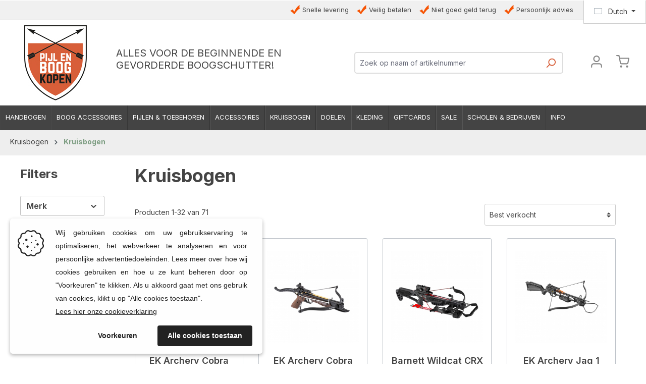

--- FILE ---
content_type: text/html; charset=UTF-8
request_url: https://www.pijlenboogkopen.com/Kruisbogen/Kruisbogen/
body_size: 37440
content:
<!DOCTYPE html>
<html lang="nl-NL"
      itemscope="itemscope"
      itemtype="https://schema.org/WebPage">


    
                            
    <head>
        
                                    <meta charset="utf-8">
            
                            <meta name="viewport"
                      content="width=device-width, initial-scale=1, shrink-to-fit=no">
            
                            <meta name="author"
                      content="">
                <meta name="robots"
                      content="index,follow">
                <meta name="revisit-after"
                      content="15 days">
                <meta name="keywords"
                      content="">
                <meta name="description"
                      content="Bekijk alle Kruisbogen op Pijlenboogkopen.com, de handboogspecialist. Profiteer van 10% online korting en gratis verzending vanaf €100,-.">
            
                            <meta property="og:url"
                        content="https://www.pijlenboogkopen.com/Kruisbogen/Kruisbogen/"/>
                <meta property="og:type"
                        content="website"/>
                <meta property="og:site_name"
                        content="Pijlenboogkopen.com"/>
                <meta property="og:title"
                        content="
                                                                                                Kruisbogen kopen? | Bekijk alle Kruisbogen | Pijlenboogkopen.com
                                                        "/>


                <meta property="og:description"
                        content="Bekijk alle Kruisbogen op Pijlenboogkopen.com, de handboogspecialist. Profiteer van 10% online korting en gratis verzending vanaf €100,-."/>
                <meta property="og:image"
                        content="https://www.pijlenboogkopen.com/media/80/d7/59/1658483044/DBS-Logo.jpg?ts=1658483044"/>
                <meta name="twitter:card"
                        content="summary"/>
                <meta name="twitter:site"
                        content="Pijlenboogkopen.com"/>
                <meta name="twitter:title"
                        content="
                                                                                                                        Kruisbogen kopen? | Bekijk alle Kruisbogen | Pijlenboogkopen.com
                                                                        "/>
                <meta name="twitter:description"
                        content="Bekijk alle Kruisbogen op Pijlenboogkopen.com, de handboogspecialist. Profiteer van 10% online korting en gratis verzending vanaf €100,-."/>
                <meta name="twitter:image"
                        content="https://www.pijlenboogkopen.com/media/80/d7/59/1658483044/DBS-Logo.jpg?ts=1658483044"/>
        
                            <meta itemprop="copyrightHolder"
                      content="Pijlenboogkopen.com">
                <meta itemprop="copyrightYear"
                      content="">
                <meta itemprop="isFamilyFriendly"
                      content="true">
                <meta itemprop="image"
                      content="https://www.pijlenboogkopen.com/media/80/d7/59/1658483044/DBS-Logo.jpg?ts=1658483044">
            
                                            <meta name="theme-color"
                      content="#ffffff">
                            
                                                <link rel="alternate" hreflang="nl-NL" href="https://www.pijlenboogkopen.com/Kruisbogen/Kruisbogen/">
                                    <link rel="alternate" hreflang="nl-NL" href="http://www.pijlenboogkopen.com/Kruisbogen/Kruisbogen/">
                                    <link rel="alternate" hreflang="en-GB" href="http://www.dutchbowstore.com/Crossbows/Crossbows/">
                                    <link rel="alternate" hreflang="x-default" href="https://www.dutchbowstore.com/Crossbows/Crossbows/">
                                    <link rel="alternate" hreflang="en-GB" href="https://www.dutchbowstore.com/Crossbows/Crossbows/">
                                    <link rel="alternate" hreflang="de-DE" href="http://dutchbowstore.de/Armbrueste/Armbrueste/">
                                    <link rel="alternate" hreflang="de-DE" href="https://dutchbowstore.de/Armbrueste/Armbrueste/">
                                    

                
                    <script type="application/ld+json">
            [{"@context":"https:\/\/schema.org","@type":"BreadcrumbList","itemListElement":[{"@type":"ListItem","position":1,"name":"Kruisbogen","item":"https:\/\/www.pijlenboogkopen.com\/Kruisbogen\/"},{"@type":"ListItem","position":2,"name":"Kruisbogen","item":"https:\/\/www.pijlenboogkopen.com\/Kruisbogen\/Kruisbogen\/"}]},{"@context":"https:\/\/schema.org","@type":"Organization"}]
        </script>
            

                            <link rel="shortcut icon"
                    href="https://www.pijlenboogkopen.com/media/aa/19/c2/1662554069/PBK-Logo.jpg?ts=1662554069">
                    
                    <link rel="apple-touch-icon"
                sizes="180x180"
                href="https://www.pijlenboogkopen.com/media/aa/19/c2/1662554069/PBK-Logo.jpg?ts=1662554069">
            
        <link rel="canonical" href="https://www.pijlenboogkopen.com/Kruisbogen/Kruisbogen/" />
            <title itemprop="name">Kruisbogen kopen? | Bekijk alle Kruisbogen | Pijlenboogkopen.com</title>

                                                                                <link rel="stylesheet"
                      href="https://www.pijlenboogkopen.com/theme/199f01c67ba13a12dda5486f7bfa149b/css/all.css?1768917492">
                                    
    <style type="text/css">
                                                            .bonus-system-redeem-points-container, .bonus-system-points-container,.bonus-system-points-header-container, .bonus-system-get-points-container  {
                background-color: #fcfcfc !important;
            }
            .badge-bonus-product {
                                    color: #ffffff !important;
                                background-color: #fcfcfc !important;
            }
            .sidebar-bonus-header {
                background-color: #fcfcfc !important;
            }
        
        .bonus-brand {
                            background-color: #7e9e83 !important;
                                        color: #ffffff !important;
                    }
                    .bonus-text {
                color: #333 !important;
            }
            .sidebar-bonus-header {
                color: #333 !important;
            }
            .bonus-system-points-header-container .bonus-text .nav-link.dropdown-toggle {
                color: #333 !important;
            }
            .bonus-system-account-left-menu .sidebar-bonus-header .bonus-you-have {
                color: #333 !important;
            }
            .bonus-system-account-left-menu .sidebar-bonus-header .bonus-you-have-points {
                color: #333 !important;
            }
            .bonus-system-points-header-container .bonus-text .nav-link.without-dropdown-toggle {
                color: #333 !important;
            }
                            .bonus-slider-container .noUi-horizontal .noUi-handle {
                background-color: #f10404 !important;
            }
        
        /* Notification on a product detail page */
                    .alert-bonus-points {
                background-color: #7e9e83;
            }
        
        .alert-bonus-points .alert-content-container {
                            color: #333;
                                        background-color: #fcfcfc;
                    }

        /* Button: Buy with points */
        .bonus-products .points-buy-button {
                            color: #ffffff;
                                        background-color: #7e9e83;
                border-color: #7e9e83;
                    }

        .bonus-products .points-buy-button:hover {
                            color: #ffffff;
                                        background-color: color-mix(in srgb, #7e9e83 90%, black 10%);
                border-color: color-mix(in srgb, #7e9e83 90%, black 10%);
                    }
    </style>

            
    
                    
    <script>
        window.features = {"V6_5_0_0":true,"v6.5.0.0":true,"V6_6_0_0":true,"v6.6.0.0":true,"V6_7_0_0":false,"v6.7.0.0":false,"ADDRESS_SELECTION_REWORK":false,"address.selection.rework":false,"DISABLE_VUE_COMPAT":false,"disable.vue.compat":false,"ACCESSIBILITY_TWEAKS":false,"accessibility.tweaks":false,"ADMIN_VITE":false,"admin.vite":false,"TELEMETRY_METRICS":false,"telemetry.metrics":false,"PERFORMANCE_TWEAKS":false,"performance.tweaks":false,"CACHE_REWORK":false,"cache.rework":false,"SSO":false,"sso":false,"RULE_BUILDER":true,"rule.builder":true,"FLOW_BUILDER":true,"flow.builder":true,"RETURNS_MANAGEMENT":true,"returns.management":true,"TEXT_GENERATOR":true,"text.generator":true,"CHECKOUT_SWEETENER":true,"checkout.sweetener":true,"IMAGE_CLASSIFICATION":true,"image.classification":true,"PROPERTY_EXTRACTOR":true,"property.extractor":true,"REVIEW_SUMMARY":true,"review.summary":true,"REVIEW_TRANSLATOR":true,"review.translator":true,"CONTENT_GENERATOR":true,"content.generator":true,"EXPORT_ASSISTANT":true,"export.assistant":true,"CAPTCHA":true,"captcha":true,"NATURAL_LANGUAGE_SEARCH":true,"natural.language.search":true,"IMAGE_UPLOAD_SEARCH":true,"image.upload.search":true,"SPATIAL_CMS_ELEMENT":true,"spatial.cms.element":true,"TEXT_TO_IMAGE_GENERATION":true,"text.to.image.generation":true,"SPATIAL_SCENE_EDITOR":false,"spatial.scene.editor":false};
    </script>
        
                                                
            <script>
            window.dataLayer = window.dataLayer || [];
            function gtag() { dataLayer.push(arguments); }

            (() => {
                const analyticsStorageEnabled = document.cookie.split(';').some((item) => item.trim().includes('google-analytics-enabled=1'));
                const adsEnabled = document.cookie.split(';').some((item) => item.trim().includes('google-ads-enabled=1'));

                // Always set a default consent for consent mode v2
                gtag('consent', 'default', {
                    'ad_user_data': adsEnabled ? 'granted' : 'denied',
                    'ad_storage': adsEnabled ? 'granted' : 'denied',
                    'ad_personalization': adsEnabled ? 'granted' : 'denied',
                    'analytics_storage': analyticsStorageEnabled ? 'granted' : 'denied'
                });
            })();
        </script>
            

    
                    

                        <script                     type="text/javascript">
                window.ga4CustomUrl = '';
            </script>
            
                                                                                        
    
                                                                                                <script                         type="text/javascript">
                    window.googleAnalyticsEnabled = false;
                    window.googleAdsEnabled = false;
                    window.ga4Enabled = false;
                    window.googleTagEnabled = false;

                    window.metaAdsEnabled = false;
                    window.microsoftAdsEnabled = false;
                    window.pinterestAdsEnabled = false;
                    window.tiktokAdsEnabled = false;


                                        window.ga4CookieConfig = 'keine';
                    

                                        window.generateLeadValue = '1';
                                        window.ga4Currency = 'EUR';

                </script>
                                                            <script                             type="text/javascript">
                        window.ga4TagId = 'GTM-PBX5KNW';
                        window.dataLayer = window.dataLayer || [];
                        window.googleTagEnabled = true;
                        window.ga4Enabled = true;
                        window.ga4controllerName = 'navigation';
                        window.ga4controllerAction = 'index';
                        window.ga4activeNavigationId = '6cb10933fe0246dca0f7ed407837a4c2';
                        window.ga4activeNavigationName = 'Kruisbogen';
                        window.ga4affiliation = 'Dutch Bow Store';
                        window.ga4salesChannelName = 'Dutch Bow Store';
                        window.ga4salesChannelId = '28520a64de9642b592a32fa51dba420d';
                        if (localStorage.getItem("ga4UserId")) window.ga4UserId = localStorage.getItem("ga4UserId");
                        if (localStorage.getItem("ga4CustomerLifetimeValue")) window.ga4CustomerLifetimeValue = localStorage.getItem("ga4CustomerLifetimeValue");
                        if (localStorage.getItem("ga4CustomerOrderCount")) window.ga4CustomerOrderCount = localStorage.getItem("ga4CustomerOrderCount");

                                                window.ga4upCoupon = false;
                                                                        window.ga4gpCoupon = false;
                                                                        window.customTagManager = false;
                                                                        window.ga4AdvancedConsentMode = false;
                                                                        window.ga4ActiveConsentMode = true;
                                                                        window.metaAdsEnabled = true;
                        
                                                window.microsoftAdsEnabled = true;

                        
                                                window.pinterestAdsEnabled = true;
                        
                                                window.tiktokAdsEnabled = true;
                                            </script>
                                                                                            <script                             type="text/javascript">
                        window.googleAnalyticsEnabled = true;
                    </script>
                                    
                                    <script                         type="text/javascript">
                    window.googleAdsEnabled = true;
                                        window.conversionConfiguration = 'brutto';
                                    </script>

                    
        
            <script                     type="text/javascript">
                            window.ga4Guest = false;
                        </script>

                            <script                         type="text/javascript">
                    window.ga4UserLoggedIn = false;
                    if (localStorage.getItem("loginSent")) localStorage.removeItem("loginSent");
                    if (localStorage.getItem("signUpSent")) localStorage.removeItem("signUpSent");
                </script>
            
            
                        
                
                        <script                     type="text/javascript">
                window.ga4Product = {};
            </script>
                
                                    
                                
                                                    
                                                                        
                
                
                                                    
                                                    
                                    <script                             type="text/javascript">
                        window.ga4Product['551c1b5adc374490aa008221324a1997'] = {
                            item_id: 'CR-039BK',
                            item_name: 'EK Archery Cobra Black Kruisboogpistool ',
                            item_variant: '',
                            item_brand: 'EK Archery Research',
                            currency: 'EUR',
                            price: '48.5',
                            extra: {
                                minPurchase: '1',
                                shopware_id: '551c1b5adc374490aa008221324a1997',
                                realPrice: '48.5',
                                item_startPrice: '48.5',
                                item_hasGraduatedPrice: '',
                                taxRate: '21',
                                cheapest: '48.5',
                                parentId: ''
                            }
                        };
                                                    window.ga4Product['551c1b5adc374490aa008221324a1997']['item_list_id'] = '6cb10933fe0246dca0f7ed407837a4c2';
                                                        window.ga4Product['551c1b5adc374490aa008221324a1997']['item_list_name'] = 'Kruisbogen';
                                                                                                                                                                                                         window.ga4Product['551c1b5adc374490aa008221324a1997']['item_category'] = 'Dutch Bow Store';
                                                                                                                                                                window.ga4Product['551c1b5adc374490aa008221324a1997']['item_category2'] = 'Kruisbogen';
                                                                                                                                                                window.ga4Product['551c1b5adc374490aa008221324a1997']['item_category3'] = 'Kruisbogen';
                                                                                                                                                                window.ga4Product['551c1b5adc374490aa008221324a1997']['item_category4'] = 'Pistool Kruisbogen';
                                                                                                                                        </script>
                                            
                                
                                                    
                                                                        
                
                
                                                    
                                                    
                                    <script                             type="text/javascript">
                        window.ga4Product['51d55b5cab354be28f9bf551f3c4610d'] = {
                            item_id: 'CR-039W4',
                            item_name: 'EK Archery Cobra Wood Kruisboogpistool',
                            item_variant: '',
                            item_brand: 'EK Archery Research',
                            currency: 'EUR',
                            price: '54.5',
                            extra: {
                                minPurchase: '1',
                                shopware_id: '51d55b5cab354be28f9bf551f3c4610d',
                                realPrice: '54.5',
                                item_startPrice: '54.5',
                                item_hasGraduatedPrice: '',
                                taxRate: '21',
                                cheapest: '54.5',
                                parentId: ''
                            }
                        };
                                                    window.ga4Product['51d55b5cab354be28f9bf551f3c4610d']['item_list_id'] = '6cb10933fe0246dca0f7ed407837a4c2';
                                                        window.ga4Product['51d55b5cab354be28f9bf551f3c4610d']['item_list_name'] = 'Kruisbogen';
                                                                                                                                                                                                         window.ga4Product['51d55b5cab354be28f9bf551f3c4610d']['item_category'] = 'Dutch Bow Store';
                                                                                                                                                                window.ga4Product['51d55b5cab354be28f9bf551f3c4610d']['item_category2'] = 'Kruisbogen';
                                                                                                                                                                window.ga4Product['51d55b5cab354be28f9bf551f3c4610d']['item_category3'] = 'Kruisbogen';
                                                                                                                                                                window.ga4Product['51d55b5cab354be28f9bf551f3c4610d']['item_category4'] = 'Pistool Kruisbogen';
                                                                                                                                        </script>
                                            
                                
                                                    
                                                                        
                
                
                                                    
                                                    
                                    <script                             type="text/javascript">
                        window.ga4Product['01909689d75570818f8323101f001ac5'] = {
                            item_id: '151833',
                            item_name: 'Barnett Wildcat CRX 195 LBS Recurve Kruisboog ',
                            item_variant: '',
                            item_brand: 'Barnett',
                            currency: 'EUR',
                            price: '239.95',
                            extra: {
                                minPurchase: '1',
                                shopware_id: '01909689d75570818f8323101f001ac5',
                                realPrice: '239.95',
                                item_startPrice: '239.95',
                                item_hasGraduatedPrice: '',
                                taxRate: '21',
                                cheapest: '239.95',
                                parentId: ''
                            }
                        };
                                                    window.ga4Product['01909689d75570818f8323101f001ac5']['item_list_id'] = '6cb10933fe0246dca0f7ed407837a4c2';
                                                        window.ga4Product['01909689d75570818f8323101f001ac5']['item_list_name'] = 'Kruisbogen';
                                                                                                                                                                                                         window.ga4Product['01909689d75570818f8323101f001ac5']['item_category'] = 'Dutch Bow Store';
                                                                                                                                                                window.ga4Product['01909689d75570818f8323101f001ac5']['item_category2'] = 'Kruisbogen';
                                                                                                                                                                window.ga4Product['01909689d75570818f8323101f001ac5']['item_category3'] = 'Kruisbogen';
                                                                                                                                                                window.ga4Product['01909689d75570818f8323101f001ac5']['item_category4'] = 'Recurve Kruisbogen';
                                                                                                                                        </script>
                                            
                                
                                                    
                                                                        
                
                
                                                    
                                                    
                                    <script                             type="text/javascript">
                        window.ga4Product['e67bc79bcee544069044f8545d9c6d26'] = {
                            item_id: 'CR-013BS4',
                            item_name: 'EK Archery Jag 1 175 LBS Standard Recurve Kruisboog',
                            item_variant: '',
                            item_brand: 'EK Archery Research',
                            currency: 'EUR',
                            price: '114.5',
                            extra: {
                                minPurchase: '1',
                                shopware_id: 'e67bc79bcee544069044f8545d9c6d26',
                                realPrice: '114.5',
                                item_startPrice: '114.5',
                                item_hasGraduatedPrice: '',
                                taxRate: '21',
                                cheapest: '114.5',
                                parentId: ''
                            }
                        };
                                                    window.ga4Product['e67bc79bcee544069044f8545d9c6d26']['item_list_id'] = '6cb10933fe0246dca0f7ed407837a4c2';
                                                        window.ga4Product['e67bc79bcee544069044f8545d9c6d26']['item_list_name'] = 'Kruisbogen';
                                                                                                                                                                                                         window.ga4Product['e67bc79bcee544069044f8545d9c6d26']['item_category'] = 'Dutch Bow Store';
                                                                                                                                                                window.ga4Product['e67bc79bcee544069044f8545d9c6d26']['item_category2'] = 'Kruisbogen';
                                                                                                                                                                window.ga4Product['e67bc79bcee544069044f8545d9c6d26']['item_category3'] = 'Kruisbogen';
                                                                                                                                                                window.ga4Product['e67bc79bcee544069044f8545d9c6d26']['item_category4'] = 'Recurve Kruisbogen';
                                                                                                                                        </script>
                                            
                                
                                                    
                                                                        
                
                
                                                    
                                                    
                                    <script                             type="text/javascript">
                        window.ga4Product['460d8b11391648e1a93a1d7725a344ba'] = {
                            item_id: 'CR-097AD130',
                            item_name: 'EK Archery Cobra System RX Adder 130Lbs Kruisboogpistool set',
                            item_variant: '',
                            item_brand: 'EK Archery Research',
                            currency: 'EUR',
                            price: '399.95',
                            extra: {
                                minPurchase: '1',
                                shopware_id: '460d8b11391648e1a93a1d7725a344ba',
                                realPrice: '399.95',
                                item_startPrice: '399.95',
                                item_hasGraduatedPrice: '',
                                taxRate: '21',
                                cheapest: '399.95',
                                parentId: ''
                            }
                        };
                                                    window.ga4Product['460d8b11391648e1a93a1d7725a344ba']['item_list_id'] = '6cb10933fe0246dca0f7ed407837a4c2';
                                                        window.ga4Product['460d8b11391648e1a93a1d7725a344ba']['item_list_name'] = 'Kruisbogen';
                                                                                                                                                                                                         window.ga4Product['460d8b11391648e1a93a1d7725a344ba']['item_category'] = 'Dutch Bow Store';
                                                                                                                                                                window.ga4Product['460d8b11391648e1a93a1d7725a344ba']['item_category2'] = 'Kruisbogen';
                                                                                                                                                                window.ga4Product['460d8b11391648e1a93a1d7725a344ba']['item_category3'] = 'Kruisbogen';
                                                                                                                                                                window.ga4Product['460d8b11391648e1a93a1d7725a344ba']['item_category4'] = 'Pistool Kruisbogen';
                                                                                                                                        </script>
                                            
                                
                                                    
                                                                        
                
                
                                                    
                                                    
                                    <script                             type="text/javascript">
                        window.ga4Product['7c22159f68d241c5bd44f81afa73d468'] = {
                            item_id: 'CR-121B',
                            item_name: 'EK Archery Vlad Kruisboogpistool',
                            item_variant: '',
                            item_brand: 'EK Archery Research',
                            currency: 'EUR',
                            price: '344.5',
                            extra: {
                                minPurchase: '1',
                                shopware_id: '7c22159f68d241c5bd44f81afa73d468',
                                realPrice: '344.5',
                                item_startPrice: '344.5',
                                item_hasGraduatedPrice: '',
                                taxRate: '21',
                                cheapest: '344.5',
                                parentId: ''
                            }
                        };
                                                    window.ga4Product['7c22159f68d241c5bd44f81afa73d468']['item_list_id'] = '6cb10933fe0246dca0f7ed407837a4c2';
                                                        window.ga4Product['7c22159f68d241c5bd44f81afa73d468']['item_list_name'] = 'Kruisbogen';
                                                                                                                                                                                                         window.ga4Product['7c22159f68d241c5bd44f81afa73d468']['item_category'] = 'Dutch Bow Store';
                                                                                                                                                                window.ga4Product['7c22159f68d241c5bd44f81afa73d468']['item_category2'] = 'Kruisbogen';
                                                                                                                                                                window.ga4Product['7c22159f68d241c5bd44f81afa73d468']['item_category3'] = 'Kruisbogen';
                                                                                                                                                                window.ga4Product['7c22159f68d241c5bd44f81afa73d468']['item_category4'] = 'Pistool Kruisbogen';
                                                                                                                                        </script>
                                            
                                
                                                    
                                                                        
                
                
                                                    
                                                    
                                    <script                             type="text/javascript">
                        window.ga4Product['018bf1750573711b91bbc1a05797b863'] = {
                            item_id: 'CR-090B',
                            item_name: 'EK Archery Cobra R9 Standard 90Lbs Kruisboogpistool',
                            item_variant: '',
                            item_brand: 'EK Archery Research',
                            currency: 'EUR',
                            price: '159.95',
                            extra: {
                                minPurchase: '1',
                                shopware_id: '018bf1750573711b91bbc1a05797b863',
                                realPrice: '159.95',
                                item_startPrice: '159.95',
                                item_hasGraduatedPrice: '',
                                taxRate: '21',
                                cheapest: '159.95',
                                parentId: ''
                            }
                        };
                                                    window.ga4Product['018bf1750573711b91bbc1a05797b863']['item_list_id'] = '6cb10933fe0246dca0f7ed407837a4c2';
                                                        window.ga4Product['018bf1750573711b91bbc1a05797b863']['item_list_name'] = 'Kruisbogen';
                                                                                                                                                                                                         window.ga4Product['018bf1750573711b91bbc1a05797b863']['item_category'] = 'Dutch Bow Store';
                                                                                                                                                                window.ga4Product['018bf1750573711b91bbc1a05797b863']['item_category2'] = 'Kruisbogen';
                                                                                                                                                                window.ga4Product['018bf1750573711b91bbc1a05797b863']['item_category3'] = 'Kruisbogen';
                                                                                                                                                                window.ga4Product['018bf1750573711b91bbc1a05797b863']['item_category4'] = 'Pistool Kruisbogen';
                                                                                                                                        </script>
                                            
                                
                                                    
                                                                        
                
                
                                                    
                                                    
                                    <script                             type="text/javascript">
                        window.ga4Product['0195849379aa7320b3ebad44d72b73f6'] = {
                            item_id: 'CR-122B',
                            item_name: 'EK Archery Revo 7 Kruisboog',
                            item_variant: '',
                            item_brand: 'EK Archery Research',
                            currency: 'EUR',
                            price: '549.95',
                            extra: {
                                minPurchase: '1',
                                shopware_id: '0195849379aa7320b3ebad44d72b73f6',
                                realPrice: '549.95',
                                item_startPrice: '549.95',
                                item_hasGraduatedPrice: '',
                                taxRate: '21',
                                cheapest: '549.95',
                                parentId: ''
                            }
                        };
                                                    window.ga4Product['0195849379aa7320b3ebad44d72b73f6']['item_list_id'] = '6cb10933fe0246dca0f7ed407837a4c2';
                                                        window.ga4Product['0195849379aa7320b3ebad44d72b73f6']['item_list_name'] = 'Kruisbogen';
                                                                                                                                                                                                         window.ga4Product['0195849379aa7320b3ebad44d72b73f6']['item_category'] = 'Dutch Bow Store';
                                                                                                                                                                window.ga4Product['0195849379aa7320b3ebad44d72b73f6']['item_category2'] = 'Kruisbogen';
                                                                                                                                                                window.ga4Product['0195849379aa7320b3ebad44d72b73f6']['item_category3'] = 'Kruisbogen';
                                                                                                                                                                window.ga4Product['0195849379aa7320b3ebad44d72b73f6']['item_category4'] = 'Recurve Kruisbogen';
                                                                                                                                        </script>
                                            
                                
                                                    
                                                                        
                
                
                                                    
                                                    
                                    <script                             type="text/javascript">
                        window.ga4Product['01922359b44073f79e3242b117d04a90'] = {
                            item_id: '152155',
                            item_name: 'Barnett Demun Tri Strike Kruisboog Pistool ',
                            item_variant: '',
                            item_brand: 'Barnett',
                            currency: 'EUR',
                            price: '119.95',
                            extra: {
                                minPurchase: '1',
                                shopware_id: '01922359b44073f79e3242b117d04a90',
                                realPrice: '119.95',
                                item_startPrice: '119.95',
                                item_hasGraduatedPrice: '',
                                taxRate: '21',
                                cheapest: '119.95',
                                parentId: ''
                            }
                        };
                                                    window.ga4Product['01922359b44073f79e3242b117d04a90']['item_list_id'] = '6cb10933fe0246dca0f7ed407837a4c2';
                                                        window.ga4Product['01922359b44073f79e3242b117d04a90']['item_list_name'] = 'Kruisbogen';
                                                                                                                                                                                                         window.ga4Product['01922359b44073f79e3242b117d04a90']['item_category'] = 'Dutch Bow Store';
                                                                                                                                                                window.ga4Product['01922359b44073f79e3242b117d04a90']['item_category2'] = 'Kruisbogen';
                                                                                                                                                                window.ga4Product['01922359b44073f79e3242b117d04a90']['item_category3'] = 'Kruisbogen';
                                                                                                                                                                window.ga4Product['01922359b44073f79e3242b117d04a90']['item_category4'] = 'Pistool Kruisbogen';
                                                                                                                                        </script>
                                            
                                
                                                    
                                                                        
                
                
                                                    
                                                    
                                    <script                             type="text/javascript">
                        window.ga4Product['fec88eb9d0104d88bc04f05aecbadd4b'] = {
                            item_id: 'CR-013B',
                            item_name: 'EK Archery Jag 1 150 LBS Standard Recurve Kruisboog',
                            item_variant: '',
                            item_brand: 'EK Archery Research',
                            currency: 'EUR',
                            price: '114.5',
                            extra: {
                                minPurchase: '1',
                                shopware_id: 'fec88eb9d0104d88bc04f05aecbadd4b',
                                realPrice: '114.5',
                                item_startPrice: '114.5',
                                item_hasGraduatedPrice: '',
                                taxRate: '21',
                                cheapest: '114.5',
                                parentId: ''
                            }
                        };
                                                    window.ga4Product['fec88eb9d0104d88bc04f05aecbadd4b']['item_list_id'] = '6cb10933fe0246dca0f7ed407837a4c2';
                                                        window.ga4Product['fec88eb9d0104d88bc04f05aecbadd4b']['item_list_name'] = 'Kruisbogen';
                                                                                                                                                                                                         window.ga4Product['fec88eb9d0104d88bc04f05aecbadd4b']['item_category'] = 'Dutch Bow Store';
                                                                                                                                                                window.ga4Product['fec88eb9d0104d88bc04f05aecbadd4b']['item_category2'] = 'Kruisbogen';
                                                                                                                                                                window.ga4Product['fec88eb9d0104d88bc04f05aecbadd4b']['item_category3'] = 'Kruisbogen';
                                                                                                                                                                window.ga4Product['fec88eb9d0104d88bc04f05aecbadd4b']['item_category4'] = 'Recurve Kruisbogen';
                                                                                                                                        </script>
                                            
                                
                                                    
                                                                        
                
                
                                                    
                                                    
                                    <script                             type="text/javascript">
                        window.ga4Product['3d3f9b0cde284604b9d76478074ecb84'] = {
                            item_id: 'CR-071BP',
                            item_name: 'EK Archery Jag 2 Pro Black 175 lbs Recurve Kruisboog',
                            item_variant: '',
                            item_brand: 'EK Archery Research',
                            currency: 'EUR',
                            price: '209.95',
                            extra: {
                                minPurchase: '1',
                                shopware_id: '3d3f9b0cde284604b9d76478074ecb84',
                                realPrice: '209.95',
                                item_startPrice: '209.95',
                                item_hasGraduatedPrice: '',
                                taxRate: '21',
                                cheapest: '209.95',
                                parentId: ''
                            }
                        };
                                                    window.ga4Product['3d3f9b0cde284604b9d76478074ecb84']['item_list_id'] = '6cb10933fe0246dca0f7ed407837a4c2';
                                                        window.ga4Product['3d3f9b0cde284604b9d76478074ecb84']['item_list_name'] = 'Kruisbogen';
                                                                                                                                                                                                         window.ga4Product['3d3f9b0cde284604b9d76478074ecb84']['item_category'] = 'Dutch Bow Store';
                                                                                                                                                                window.ga4Product['3d3f9b0cde284604b9d76478074ecb84']['item_category2'] = 'Kruisbogen';
                                                                                                                                                                window.ga4Product['3d3f9b0cde284604b9d76478074ecb84']['item_category3'] = 'Kruisbogen';
                                                                                                                                                                window.ga4Product['3d3f9b0cde284604b9d76478074ecb84']['item_category4'] = 'Recurve Kruisbogen';
                                                                                                                                        </script>
                                            
                                
                                                    
                                                                        
                
                
                                                    
                                                    
                                    <script                             type="text/javascript">
                        window.ga4Product['7846f635e75e4b1d8912c0bf7dadcce3'] = {
                            item_id: 'CR-013B-95',
                            item_name: 'EK Archery Jag 1 95 LBS Standard Recurve Kruisboog',
                            item_variant: '',
                            item_brand: 'EK Archery Research',
                            currency: 'EUR',
                            price: '114.5',
                            extra: {
                                minPurchase: '1',
                                shopware_id: '7846f635e75e4b1d8912c0bf7dadcce3',
                                realPrice: '114.5',
                                item_startPrice: '114.5',
                                item_hasGraduatedPrice: '',
                                taxRate: '21',
                                cheapest: '114.5',
                                parentId: ''
                            }
                        };
                                                    window.ga4Product['7846f635e75e4b1d8912c0bf7dadcce3']['item_list_id'] = '6cb10933fe0246dca0f7ed407837a4c2';
                                                        window.ga4Product['7846f635e75e4b1d8912c0bf7dadcce3']['item_list_name'] = 'Kruisbogen';
                                                                                                                                                                                                         window.ga4Product['7846f635e75e4b1d8912c0bf7dadcce3']['item_category'] = 'Dutch Bow Store';
                                                                                                                                                                window.ga4Product['7846f635e75e4b1d8912c0bf7dadcce3']['item_category2'] = 'Kruisbogen';
                                                                                                                                                                window.ga4Product['7846f635e75e4b1d8912c0bf7dadcce3']['item_category3'] = 'Kruisbogen';
                                                                                                                                                                window.ga4Product['7846f635e75e4b1d8912c0bf7dadcce3']['item_category4'] = 'Recurve Kruisbogen';
                                                                                                                                        </script>
                                            
                                
                                                    
                                                                        
                
                
                                                    
                                                    
                                    <script                             type="text/javascript">
                        window.ga4Product['018dd623573976719fcd6a8c3f1ed875'] = {
                            item_id: '151551',
                            item_name: 'Steambow AR-6 Stinger II Tactical Kruisboogpistool',
                            item_variant: '',
                            item_brand: 'Steambow',
                            currency: 'EUR',
                            price: '309.95',
                            extra: {
                                minPurchase: '1',
                                shopware_id: '018dd623573976719fcd6a8c3f1ed875',
                                realPrice: '309.95',
                                item_startPrice: '309.95',
                                item_hasGraduatedPrice: '',
                                taxRate: '21',
                                cheapest: '309.95',
                                parentId: ''
                            }
                        };
                                                    window.ga4Product['018dd623573976719fcd6a8c3f1ed875']['item_list_id'] = '6cb10933fe0246dca0f7ed407837a4c2';
                                                        window.ga4Product['018dd623573976719fcd6a8c3f1ed875']['item_list_name'] = 'Kruisbogen';
                                                                                                                                                                                                         window.ga4Product['018dd623573976719fcd6a8c3f1ed875']['item_category'] = 'Dutch Bow Store';
                                                                                                                                                                window.ga4Product['018dd623573976719fcd6a8c3f1ed875']['item_category2'] = 'Kruisbogen';
                                                                                                                                                                window.ga4Product['018dd623573976719fcd6a8c3f1ed875']['item_category3'] = 'Kruisbogen';
                                                                                                                                                                window.ga4Product['018dd623573976719fcd6a8c3f1ed875']['item_category4'] = 'Pistool Kruisbogen';
                                                                                                                                        </script>
                                            
                                
                                                    
                                                                        
                
                
                                                    
                                                    
                                    <script                             type="text/javascript">
                        window.ga4Product['018bf18777fe7036827726577725ad32'] = {
                            item_id: 'CR-090BA',
                            item_name: 'EK Archery Cobra R9 Deluxe 90Lbs Kruisboogpistool Set',
                            item_variant: '',
                            item_brand: 'EK Archery Research',
                            currency: 'EUR',
                            price: '264.95',
                            extra: {
                                minPurchase: '1',
                                shopware_id: '018bf18777fe7036827726577725ad32',
                                realPrice: '264.95',
                                item_startPrice: '264.95',
                                item_hasGraduatedPrice: '',
                                taxRate: '21',
                                cheapest: '264.95',
                                parentId: ''
                            }
                        };
                                                    window.ga4Product['018bf18777fe7036827726577725ad32']['item_list_id'] = '6cb10933fe0246dca0f7ed407837a4c2';
                                                        window.ga4Product['018bf18777fe7036827726577725ad32']['item_list_name'] = 'Kruisbogen';
                                                                                                                                                                                                         window.ga4Product['018bf18777fe7036827726577725ad32']['item_category'] = 'Dutch Bow Store';
                                                                                                                                                                window.ga4Product['018bf18777fe7036827726577725ad32']['item_category2'] = 'Kruisbogen';
                                                                                                                                                                window.ga4Product['018bf18777fe7036827726577725ad32']['item_category3'] = 'Kruisbogen';
                                                                                                                                                                window.ga4Product['018bf18777fe7036827726577725ad32']['item_category4'] = 'Pistool Kruisbogen';
                                                                                                                                        </script>
                                            
                                
                                                    
                                                                        
                
                
                                                    
                                                    
                                    <script                             type="text/javascript">
                        window.ga4Product['01920f5e55dd72018992038a441ef8ab'] = {
                            item_id: '152144',
                            item_name: 'Barnett Demun Accu Strike Pro Kruisboog Pistool',
                            item_variant: '',
                            item_brand: 'Barnett',
                            currency: 'EUR',
                            price: '177.5',
                            extra: {
                                minPurchase: '1',
                                shopware_id: '01920f5e55dd72018992038a441ef8ab',
                                realPrice: '177.5',
                                item_startPrice: '177.5',
                                item_hasGraduatedPrice: '',
                                taxRate: '21',
                                cheapest: '177.5',
                                parentId: ''
                            }
                        };
                                                    window.ga4Product['01920f5e55dd72018992038a441ef8ab']['item_list_id'] = '6cb10933fe0246dca0f7ed407837a4c2';
                                                        window.ga4Product['01920f5e55dd72018992038a441ef8ab']['item_list_name'] = 'Kruisbogen';
                                                                                                                                                                                                         window.ga4Product['01920f5e55dd72018992038a441ef8ab']['item_category'] = 'Dutch Bow Store';
                                                                                                                                                                window.ga4Product['01920f5e55dd72018992038a441ef8ab']['item_category2'] = 'Kruisbogen';
                                                                                                                                                                window.ga4Product['01920f5e55dd72018992038a441ef8ab']['item_category3'] = 'Kruisbogen';
                                                                                                                                                                window.ga4Product['01920f5e55dd72018992038a441ef8ab']['item_category4'] = 'Pistool Kruisbogen';
                                                                                                                                        </script>
                                            
                                
                                                    
                                                                        
                
                
                                                    
                                                    
                                    <script                             type="text/javascript">
                        window.ga4Product['018bf1c17e48714bbfde46d1ecce606f'] = {
                            item_id: 'CR-400BP',
                            item_name: 'EK Archery HEX 400 Black 210lbs Compound Kruisboog',
                            item_variant: '',
                            item_brand: 'EK Archery Research',
                            currency: 'EUR',
                            price: '434.95',
                            extra: {
                                minPurchase: '1',
                                shopware_id: '018bf1c17e48714bbfde46d1ecce606f',
                                realPrice: '434.95',
                                item_startPrice: '434.95',
                                item_hasGraduatedPrice: '',
                                taxRate: '21',
                                cheapest: '434.95',
                                parentId: ''
                            }
                        };
                                                    window.ga4Product['018bf1c17e48714bbfde46d1ecce606f']['item_list_id'] = '6cb10933fe0246dca0f7ed407837a4c2';
                                                        window.ga4Product['018bf1c17e48714bbfde46d1ecce606f']['item_list_name'] = 'Kruisbogen';
                                                                                                                                                                                                         window.ga4Product['018bf1c17e48714bbfde46d1ecce606f']['item_category'] = 'Dutch Bow Store';
                                                                                                                                                                window.ga4Product['018bf1c17e48714bbfde46d1ecce606f']['item_category2'] = 'Kruisbogen';
                                                                                                                                                                window.ga4Product['018bf1c17e48714bbfde46d1ecce606f']['item_category3'] = 'Kruisbogen';
                                                                                                                                                                window.ga4Product['018bf1c17e48714bbfde46d1ecce606f']['item_category4'] = 'Compound Kruisbogen';
                                                                                                                                        </script>
                                            
                                
                                                    
                                                                        
                
                
                                                    
                                                    
                                    <script                             type="text/javascript">
                        window.ga4Product['cf224826e11941d19f91f0895bfd4006'] = {
                            item_id: 'CR-013B-175',
                            item_name: 'EK Archery Jag 1 Black Deluxe 175 LBS Recurve Kruisboog ',
                            item_variant: '',
                            item_brand: 'EK Archery Research',
                            currency: 'EUR',
                            price: '169.5',
                            extra: {
                                minPurchase: '1',
                                shopware_id: 'cf224826e11941d19f91f0895bfd4006',
                                realPrice: '169.5',
                                item_startPrice: '169.5',
                                item_hasGraduatedPrice: '',
                                taxRate: '21',
                                cheapest: '169.5',
                                parentId: ''
                            }
                        };
                                                    window.ga4Product['cf224826e11941d19f91f0895bfd4006']['item_list_id'] = '6cb10933fe0246dca0f7ed407837a4c2';
                                                        window.ga4Product['cf224826e11941d19f91f0895bfd4006']['item_list_name'] = 'Kruisbogen';
                                                                                                                                                                                                         window.ga4Product['cf224826e11941d19f91f0895bfd4006']['item_category'] = 'Dutch Bow Store';
                                                                                                                                                                window.ga4Product['cf224826e11941d19f91f0895bfd4006']['item_category2'] = 'Kruisbogen';
                                                                                                                                                                window.ga4Product['cf224826e11941d19f91f0895bfd4006']['item_category3'] = 'Kruisbogen';
                                                                                                                                                                window.ga4Product['cf224826e11941d19f91f0895bfd4006']['item_category4'] = 'Recurve Kruisbogen';
                                                                                                                                        </script>
                                            
                                
                                                    
                                                                        
                
                
                                                    
                                                    
                                    <script                             type="text/javascript">
                        window.ga4Product['018bf1d72ad371c1a1ad644b0d2395f0'] = {
                            item_id: 'CR-400MP',
                            item_name: 'EK Archery HEX 400 Desert 210lbs Compound Kruisboog',
                            item_variant: '',
                            item_brand: 'EK Archery Research',
                            currency: 'EUR',
                            price: '479.95',
                            extra: {
                                minPurchase: '1',
                                shopware_id: '018bf1d72ad371c1a1ad644b0d2395f0',
                                realPrice: '479.95',
                                item_startPrice: '479.95',
                                item_hasGraduatedPrice: '',
                                taxRate: '21',
                                cheapest: '479.95',
                                parentId: ''
                            }
                        };
                                                    window.ga4Product['018bf1d72ad371c1a1ad644b0d2395f0']['item_list_id'] = '6cb10933fe0246dca0f7ed407837a4c2';
                                                        window.ga4Product['018bf1d72ad371c1a1ad644b0d2395f0']['item_list_name'] = 'Kruisbogen';
                                                                                                                                                                                                         window.ga4Product['018bf1d72ad371c1a1ad644b0d2395f0']['item_category'] = 'Dutch Bow Store';
                                                                                                                                                                window.ga4Product['018bf1d72ad371c1a1ad644b0d2395f0']['item_category2'] = 'Kruisbogen';
                                                                                                                                                                window.ga4Product['018bf1d72ad371c1a1ad644b0d2395f0']['item_category3'] = 'Kruisbogen';
                                                                                                                                                                window.ga4Product['018bf1d72ad371c1a1ad644b0d2395f0']['item_category4'] = 'Compound Kruisbogen';
                                                                                                                                        </script>
                                            
                                
                                                    
                                                                        
                
                
                                                    
                                                    
                                    <script                             type="text/javascript">
                        window.ga4Product['019049889efa7237ac7a4376fc477f6f'] = {
                            item_id: '151750',
                            item_name: 'Excalibur Mag Air 305 Recurve Kruisboog',
                            item_variant: '',
                            item_brand: 'Excalibur',
                            currency: 'EUR',
                            price: '524.95',
                            extra: {
                                minPurchase: '1',
                                shopware_id: '019049889efa7237ac7a4376fc477f6f',
                                realPrice: '524.95',
                                item_startPrice: '524.95',
                                item_hasGraduatedPrice: '',
                                taxRate: '21',
                                cheapest: '524.95',
                                parentId: ''
                            }
                        };
                                                    window.ga4Product['019049889efa7237ac7a4376fc477f6f']['item_list_id'] = '6cb10933fe0246dca0f7ed407837a4c2';
                                                        window.ga4Product['019049889efa7237ac7a4376fc477f6f']['item_list_name'] = 'Kruisbogen';
                                                                                                                                                                                                         window.ga4Product['019049889efa7237ac7a4376fc477f6f']['item_category'] = 'Dutch Bow Store';
                                                                                                                                                                window.ga4Product['019049889efa7237ac7a4376fc477f6f']['item_category2'] = 'Kruisbogen';
                                                                                                                                                                window.ga4Product['019049889efa7237ac7a4376fc477f6f']['item_category3'] = 'Kruisbogen';
                                                                                                                                                                window.ga4Product['019049889efa7237ac7a4376fc477f6f']['item_category4'] = 'Recurve Kruisbogen';
                                                                                                                                        </script>
                                            
                                
                                                    
                                                                        
                
                
                                                    
                                                    
                                    <script                             type="text/javascript">
                        window.ga4Product['cc3ecc78b1cf4df8b5ccb59e60a43e45'] = {
                            item_id: '151358',
                            item_name: 'Junxing Drakon 100LBS Compound Kruisboog',
                            item_variant: '',
                            item_brand: 'Junxing',
                            currency: 'EUR',
                            price: '249.95',
                            extra: {
                                minPurchase: '1',
                                shopware_id: 'cc3ecc78b1cf4df8b5ccb59e60a43e45',
                                realPrice: '249.95',
                                item_startPrice: '249.95',
                                item_hasGraduatedPrice: '',
                                taxRate: '21',
                                cheapest: '249.95',
                                parentId: ''
                            }
                        };
                                                    window.ga4Product['cc3ecc78b1cf4df8b5ccb59e60a43e45']['item_list_id'] = '6cb10933fe0246dca0f7ed407837a4c2';
                                                        window.ga4Product['cc3ecc78b1cf4df8b5ccb59e60a43e45']['item_list_name'] = 'Kruisbogen';
                                                                                                                                                                                                         window.ga4Product['cc3ecc78b1cf4df8b5ccb59e60a43e45']['item_category'] = 'Dutch Bow Store';
                                                                                                                                                                window.ga4Product['cc3ecc78b1cf4df8b5ccb59e60a43e45']['item_category2'] = 'Kruisbogen';
                                                                                                                                                                window.ga4Product['cc3ecc78b1cf4df8b5ccb59e60a43e45']['item_category3'] = 'Kruisbogen';
                                                                                                                                                                window.ga4Product['cc3ecc78b1cf4df8b5ccb59e60a43e45']['item_category4'] = 'Compound Kruisbogen';
                                                                                                                                        </script>
                                            
                                
                                                    
                                                                        
                
                
                                                    
                                                    
                                    <script                             type="text/javascript">
                        window.ga4Product['fbb54a736bf54a18848b015e315d4abc'] = {
                            item_id: 'CR-013BA-95',
                            item_name: 'EK Archery Jag 1 Black Deluxe 95 LBS Recurve Kruisboog',
                            item_variant: '',
                            item_brand: 'EK Archery Research',
                            currency: 'EUR',
                            price: '169.5',
                            extra: {
                                minPurchase: '1',
                                shopware_id: 'fbb54a736bf54a18848b015e315d4abc',
                                realPrice: '169.5',
                                item_startPrice: '169.5',
                                item_hasGraduatedPrice: '',
                                taxRate: '21',
                                cheapest: '169.5',
                                parentId: ''
                            }
                        };
                                                    window.ga4Product['fbb54a736bf54a18848b015e315d4abc']['item_list_id'] = '6cb10933fe0246dca0f7ed407837a4c2';
                                                        window.ga4Product['fbb54a736bf54a18848b015e315d4abc']['item_list_name'] = 'Kruisbogen';
                                                                                                                                                                                                         window.ga4Product['fbb54a736bf54a18848b015e315d4abc']['item_category'] = 'Dutch Bow Store';
                                                                                                                                                                window.ga4Product['fbb54a736bf54a18848b015e315d4abc']['item_category2'] = 'Kruisbogen';
                                                                                                                                                                window.ga4Product['fbb54a736bf54a18848b015e315d4abc']['item_category3'] = 'Kruisbogen';
                                                                                                                                                                window.ga4Product['fbb54a736bf54a18848b015e315d4abc']['item_category4'] = 'Recurve Kruisbogen';
                                                                                                                                        </script>
                                            
                                
                                                    
                                                                        
                
                
                                                    
                                                    
                                    <script                             type="text/javascript">
                        window.ga4Product['018c01b38d807031b9a65301470d9750'] = {
                            item_id: 'CR-070BP',
                            item_name: 'EK Archery Blade Black 175LBS Compound Kruisboog',
                            item_variant: '',
                            item_brand: 'EK Archery Research',
                            currency: 'EUR',
                            price: '349.95',
                            extra: {
                                minPurchase: '1',
                                shopware_id: '018c01b38d807031b9a65301470d9750',
                                realPrice: '349.95',
                                item_startPrice: '349.95',
                                item_hasGraduatedPrice: '',
                                taxRate: '21',
                                cheapest: '349.95',
                                parentId: ''
                            }
                        };
                                                    window.ga4Product['018c01b38d807031b9a65301470d9750']['item_list_id'] = '6cb10933fe0246dca0f7ed407837a4c2';
                                                        window.ga4Product['018c01b38d807031b9a65301470d9750']['item_list_name'] = 'Kruisbogen';
                                                                                                                                                                                                         window.ga4Product['018c01b38d807031b9a65301470d9750']['item_category'] = 'Dutch Bow Store';
                                                                                                                                                                window.ga4Product['018c01b38d807031b9a65301470d9750']['item_category2'] = 'Kruisbogen';
                                                                                                                                                                window.ga4Product['018c01b38d807031b9a65301470d9750']['item_category3'] = 'Kruisbogen';
                                                                                                                                                                window.ga4Product['018c01b38d807031b9a65301470d9750']['item_category4'] = 'Compound Kruisbogen';
                                                                                                                                        </script>
                                            
                                
                                                    
                                                                        
                
                
                                                    
                                                    
                                    <script                             type="text/javascript">
                        window.ga4Product['01920f133ecd707baa2861e9762abf7a'] = {
                            item_id: '152141',
                            item_name: 'Hori-Zone Redback RTS Kruisboog Pistool ',
                            item_variant: '',
                            item_brand: 'Hori-Zone',
                            currency: 'EUR',
                            price: '55.95',
                            extra: {
                                minPurchase: '1',
                                shopware_id: '01920f133ecd707baa2861e9762abf7a',
                                realPrice: '55.95',
                                item_startPrice: '55.95',
                                item_hasGraduatedPrice: '',
                                taxRate: '21',
                                cheapest: '55.95',
                                parentId: ''
                            }
                        };
                                                    window.ga4Product['01920f133ecd707baa2861e9762abf7a']['item_list_id'] = '6cb10933fe0246dca0f7ed407837a4c2';
                                                        window.ga4Product['01920f133ecd707baa2861e9762abf7a']['item_list_name'] = 'Kruisbogen';
                                                                                                                                                                                                         window.ga4Product['01920f133ecd707baa2861e9762abf7a']['item_category'] = 'Dutch Bow Store';
                                                                                                                                                                window.ga4Product['01920f133ecd707baa2861e9762abf7a']['item_category2'] = 'Kruisbogen';
                                                                                                                                                                window.ga4Product['01920f133ecd707baa2861e9762abf7a']['item_category3'] = 'Kruisbogen';
                                                                                                                                                                window.ga4Product['01920f133ecd707baa2861e9762abf7a']['item_category4'] = 'Pistool Kruisbogen';
                                                                                                                                        </script>
                                            
                                
                                                    
                                                                        
                
                
                                                    
                                                    
                                    <script                             type="text/javascript">
                        window.ga4Product['01922350b3f97310a371ef9d2d16f879'] = {
                            item_id: '152154',
                            item_name: 'Barnett Demun Accu Strike Kruisboog Pistool ',
                            item_variant: '',
                            item_brand: 'Barnett',
                            currency: 'EUR',
                            price: '154.95',
                            extra: {
                                minPurchase: '1',
                                shopware_id: '01922350b3f97310a371ef9d2d16f879',
                                realPrice: '154.95',
                                item_startPrice: '154.95',
                                item_hasGraduatedPrice: '',
                                taxRate: '21',
                                cheapest: '154.95',
                                parentId: ''
                            }
                        };
                                                    window.ga4Product['01922350b3f97310a371ef9d2d16f879']['item_list_id'] = '6cb10933fe0246dca0f7ed407837a4c2';
                                                        window.ga4Product['01922350b3f97310a371ef9d2d16f879']['item_list_name'] = 'Kruisbogen';
                                                                                                                                                                                                         window.ga4Product['01922350b3f97310a371ef9d2d16f879']['item_category'] = 'Dutch Bow Store';
                                                                                                                                                                window.ga4Product['01922350b3f97310a371ef9d2d16f879']['item_category2'] = 'Kruisbogen';
                                                                                                                                                                window.ga4Product['01922350b3f97310a371ef9d2d16f879']['item_category3'] = 'Kruisbogen';
                                                                                                                                                                window.ga4Product['01922350b3f97310a371ef9d2d16f879']['item_category4'] = 'Pistool Kruisbogen';
                                                                                                                                        </script>
                                            
                                
                                                    
                                                                        
                
                
                                                    
                                                    
                                    <script                             type="text/javascript">
                        window.ga4Product['28afc40190f84bd5a4e693313a9c980d'] = {
                            item_id: 'CR-090BA-130',
                            item_name: 'EK Archery Cobra System RX 130LBS Kruisboogpistool Set',
                            item_variant: '',
                            item_brand: 'EK Archery Research',
                            currency: 'EUR',
                            price: '319.95',
                            extra: {
                                minPurchase: '1',
                                shopware_id: '28afc40190f84bd5a4e693313a9c980d',
                                realPrice: '319.95',
                                item_startPrice: '319.95',
                                item_hasGraduatedPrice: '',
                                taxRate: '21',
                                cheapest: '319.95',
                                parentId: ''
                            }
                        };
                                                    window.ga4Product['28afc40190f84bd5a4e693313a9c980d']['item_list_id'] = '6cb10933fe0246dca0f7ed407837a4c2';
                                                        window.ga4Product['28afc40190f84bd5a4e693313a9c980d']['item_list_name'] = 'Kruisbogen';
                                                                                                                                                                                                         window.ga4Product['28afc40190f84bd5a4e693313a9c980d']['item_category'] = 'Dutch Bow Store';
                                                                                                                                                                window.ga4Product['28afc40190f84bd5a4e693313a9c980d']['item_category2'] = 'Kruisbogen';
                                                                                                                                                                window.ga4Product['28afc40190f84bd5a4e693313a9c980d']['item_category3'] = 'Kruisbogen';
                                                                                                                                                                window.ga4Product['28afc40190f84bd5a4e693313a9c980d']['item_category4'] = 'Pistool Kruisbogen';
                                                                                                                                        </script>
                                            
                                
                                                    
                                                                        
                
                
                                                    
                                                    
                                    <script                             type="text/javascript">
                        window.ga4Product['748f08d56c304957826d3dee1da97753'] = {
                            item_id: 'CR-037G1',
                            item_name: 'EK Archery Desert Hawk Package 225LBS Recurve Kruisboog',
                            item_variant: '',
                            item_brand: 'EK Archery Research',
                            currency: 'EUR',
                            price: '459.5',
                            extra: {
                                minPurchase: '1',
                                shopware_id: '748f08d56c304957826d3dee1da97753',
                                realPrice: '459.5',
                                item_startPrice: '459.5',
                                item_hasGraduatedPrice: '',
                                taxRate: '21',
                                cheapest: '459.5',
                                parentId: ''
                            }
                        };
                                                    window.ga4Product['748f08d56c304957826d3dee1da97753']['item_list_id'] = '6cb10933fe0246dca0f7ed407837a4c2';
                                                        window.ga4Product['748f08d56c304957826d3dee1da97753']['item_list_name'] = 'Kruisbogen';
                                                                                                                                                                                                         window.ga4Product['748f08d56c304957826d3dee1da97753']['item_category'] = 'Dutch Bow Store';
                                                                                                                                                                window.ga4Product['748f08d56c304957826d3dee1da97753']['item_category2'] = 'Kruisbogen';
                                                                                                                                                                window.ga4Product['748f08d56c304957826d3dee1da97753']['item_category3'] = 'Kruisbogen';
                                                                                                                                                                window.ga4Product['748f08d56c304957826d3dee1da97753']['item_category4'] = 'Recurve Kruisbogen';
                                                                                                                                        </script>
                                            
                                
                                                    
                                                                        
                
                
                                                    
                                                    
                                    <script                             type="text/javascript">
                        window.ga4Product['b37fdbaf761d4184b523ca4d644d748c'] = {
                            item_id: 'CR-013BA-150',
                            item_name: 'EK Archery Jag 1 Black Deluxe 150 LBS Recurve Kruisboog',
                            item_variant: '',
                            item_brand: 'EK Archery Research',
                            currency: 'EUR',
                            price: '169.5',
                            extra: {
                                minPurchase: '1',
                                shopware_id: 'b37fdbaf761d4184b523ca4d644d748c',
                                realPrice: '169.5',
                                item_startPrice: '169.5',
                                item_hasGraduatedPrice: '',
                                taxRate: '21',
                                cheapest: '169.5',
                                parentId: ''
                            }
                        };
                                                    window.ga4Product['b37fdbaf761d4184b523ca4d644d748c']['item_list_id'] = '6cb10933fe0246dca0f7ed407837a4c2';
                                                        window.ga4Product['b37fdbaf761d4184b523ca4d644d748c']['item_list_name'] = 'Kruisbogen';
                                                                                                                                                                                                         window.ga4Product['b37fdbaf761d4184b523ca4d644d748c']['item_category'] = 'Dutch Bow Store';
                                                                                                                                                                window.ga4Product['b37fdbaf761d4184b523ca4d644d748c']['item_category2'] = 'Kruisbogen';
                                                                                                                                                                window.ga4Product['b37fdbaf761d4184b523ca4d644d748c']['item_category3'] = 'Kruisbogen';
                                                                                                                                                                window.ga4Product['b37fdbaf761d4184b523ca4d644d748c']['item_category4'] = 'Recurve Kruisbogen';
                                                                                                                                        </script>
                                            
                                
                                                    
                                                                        
                
                
                                                    
                                                    
                                    <script                             type="text/javascript">
                        window.ga4Product['018dd68feb097c05bbd501ee5cba60ce'] = {
                            item_id: '151552',
                            item_name: 'Steambow AR-6 Stinger II Compact Kruisboogpistool',
                            item_variant: '',
                            item_brand: 'Steambow',
                            currency: 'EUR',
                            price: '249.95',
                            extra: {
                                minPurchase: '1',
                                shopware_id: '018dd68feb097c05bbd501ee5cba60ce',
                                realPrice: '249.95',
                                item_startPrice: '249.95',
                                item_hasGraduatedPrice: '',
                                taxRate: '21',
                                cheapest: '249.95',
                                parentId: ''
                            }
                        };
                                                    window.ga4Product['018dd68feb097c05bbd501ee5cba60ce']['item_list_id'] = '6cb10933fe0246dca0f7ed407837a4c2';
                                                        window.ga4Product['018dd68feb097c05bbd501ee5cba60ce']['item_list_name'] = 'Kruisbogen';
                                                                                                                                                                                                         window.ga4Product['018dd68feb097c05bbd501ee5cba60ce']['item_category'] = 'Dutch Bow Store';
                                                                                                                                                                window.ga4Product['018dd68feb097c05bbd501ee5cba60ce']['item_category2'] = 'Kruisbogen';
                                                                                                                                                                window.ga4Product['018dd68feb097c05bbd501ee5cba60ce']['item_category3'] = 'Kruisbogen';
                                                                                                                                                                window.ga4Product['018dd68feb097c05bbd501ee5cba60ce']['item_category4'] = 'Pistool Kruisbogen';
                                                                                                                                        </script>
                                            
                                
                                                    
                                                                        
                
                
                                                    
                                                    
                                    <script                             type="text/javascript">
                        window.ga4Product['01920f2eb3a0720494a9f16fdf95fa8e'] = {
                            item_id: '152142',
                            item_name: 'Hori-Zone Redback Deluxe Kruisboog Pistool ',
                            item_variant: '',
                            item_brand: 'Hori-Zone',
                            currency: 'EUR',
                            price: '92.95',
                            extra: {
                                minPurchase: '1',
                                shopware_id: '01920f2eb3a0720494a9f16fdf95fa8e',
                                realPrice: '92.95',
                                item_startPrice: '92.95',
                                item_hasGraduatedPrice: '',
                                taxRate: '21',
                                cheapest: '92.95',
                                parentId: ''
                            }
                        };
                                                    window.ga4Product['01920f2eb3a0720494a9f16fdf95fa8e']['item_list_id'] = '6cb10933fe0246dca0f7ed407837a4c2';
                                                        window.ga4Product['01920f2eb3a0720494a9f16fdf95fa8e']['item_list_name'] = 'Kruisbogen';
                                                                                                                                                                                                         window.ga4Product['01920f2eb3a0720494a9f16fdf95fa8e']['item_category'] = 'Dutch Bow Store';
                                                                                                                                                                window.ga4Product['01920f2eb3a0720494a9f16fdf95fa8e']['item_category2'] = 'Kruisbogen';
                                                                                                                                                                window.ga4Product['01920f2eb3a0720494a9f16fdf95fa8e']['item_category3'] = 'Kruisbogen';
                                                                                                                                                                window.ga4Product['01920f2eb3a0720494a9f16fdf95fa8e']['item_category4'] = 'Pistool Kruisbogen';
                                                                                                                                        </script>
                                            
                                
                                                    
                                                                        
                
                
                                                    
                                                    
                                    <script                             type="text/javascript">
                        window.ga4Product['019223d1c7917259ac1d62ed567698ab'] = {
                            item_id: '152164',
                            item_name: 'Barnett Hyper Raptor 410 Compound Kruisboog',
                            item_variant: '',
                            item_brand: 'Barnett',
                            currency: 'EUR',
                            price: '749.95',
                            extra: {
                                minPurchase: '1',
                                shopware_id: '019223d1c7917259ac1d62ed567698ab',
                                realPrice: '749.95',
                                item_startPrice: '749.95',
                                item_hasGraduatedPrice: '',
                                taxRate: '21',
                                cheapest: '749.95',
                                parentId: ''
                            }
                        };
                                                    window.ga4Product['019223d1c7917259ac1d62ed567698ab']['item_list_id'] = '6cb10933fe0246dca0f7ed407837a4c2';
                                                        window.ga4Product['019223d1c7917259ac1d62ed567698ab']['item_list_name'] = 'Kruisbogen';
                                                                                                                                                                                                         window.ga4Product['019223d1c7917259ac1d62ed567698ab']['item_category'] = 'Dutch Bow Store';
                                                                                                                                                                window.ga4Product['019223d1c7917259ac1d62ed567698ab']['item_category2'] = 'Kruisbogen';
                                                                                                                                                                window.ga4Product['019223d1c7917259ac1d62ed567698ab']['item_category3'] = 'Kruisbogen';
                                                                                                                                                                window.ga4Product['019223d1c7917259ac1d62ed567698ab']['item_category4'] = 'Compound Kruisbogen';
                                                                                                                                        </script>
                                            
                                
                                                    
                                                                        
                
                
                                                    
                                                    
                                    <script                             type="text/javascript">
                        window.ga4Product['019256db57cd70468710e8e9cb8f34ec'] = {
                            item_id: '152274',
                            item_name: 'Steambow AR-Series M10 Tactical Recurve Kruisboog',
                            item_variant: '',
                            item_brand: 'Steambow',
                            currency: 'EUR',
                            price: '379.95',
                            extra: {
                                minPurchase: '1',
                                shopware_id: '019256db57cd70468710e8e9cb8f34ec',
                                realPrice: '379.95',
                                item_startPrice: '379.95',
                                item_hasGraduatedPrice: '',
                                taxRate: '21',
                                cheapest: '379.95',
                                parentId: ''
                            }
                        };
                                                    window.ga4Product['019256db57cd70468710e8e9cb8f34ec']['item_list_id'] = '6cb10933fe0246dca0f7ed407837a4c2';
                                                        window.ga4Product['019256db57cd70468710e8e9cb8f34ec']['item_list_name'] = 'Kruisbogen';
                                                                                                                                                                                                         window.ga4Product['019256db57cd70468710e8e9cb8f34ec']['item_category'] = 'Dutch Bow Store';
                                                                                                                                                                window.ga4Product['019256db57cd70468710e8e9cb8f34ec']['item_category2'] = 'Kruisbogen';
                                                                                                                                                                window.ga4Product['019256db57cd70468710e8e9cb8f34ec']['item_category3'] = 'Kruisbogen';
                                                                                                                                                                window.ga4Product['019256db57cd70468710e8e9cb8f34ec']['item_category4'] = 'Recurve Kruisbogen';
                                                                                                                                        </script>
                                            
                                
                                                    
                                                                        
                
                
                                                    
                                                    
                                    <script                             type="text/javascript">
                        window.ga4Product['019256b9fe89729381726aefaef25052'] = {
                            item_id: '152273',
                            item_name: 'Steambow AR-Series M10 Tactical - Complete set',
                            item_variant: '',
                            item_brand: 'Steambow',
                            currency: 'EUR',
                            price: '649.95',
                            extra: {
                                minPurchase: '1',
                                shopware_id: '019256b9fe89729381726aefaef25052',
                                realPrice: '649.95',
                                item_startPrice: '649.95',
                                item_hasGraduatedPrice: '',
                                taxRate: '21',
                                cheapest: '649.95',
                                parentId: ''
                            }
                        };
                                                    window.ga4Product['019256b9fe89729381726aefaef25052']['item_list_id'] = '6cb10933fe0246dca0f7ed407837a4c2';
                                                        window.ga4Product['019256b9fe89729381726aefaef25052']['item_list_name'] = 'Kruisbogen';
                                                                                                                                                                                                         window.ga4Product['019256b9fe89729381726aefaef25052']['item_category'] = 'Dutch Bow Store';
                                                                                                                                                                window.ga4Product['019256b9fe89729381726aefaef25052']['item_category2'] = 'Kruisbogen';
                                                                                                                                                                window.ga4Product['019256b9fe89729381726aefaef25052']['item_category3'] = 'Kruisbogen';
                                                                                                                                                                window.ga4Product['019256b9fe89729381726aefaef25052']['item_category4'] = 'Recurve Kruisbogen';
                                                                                                                                        </script>
                                        
    
            
                    
    

                                
            <script type="text/javascript"
                                src='https://www.google.com/recaptcha/api.js?render=6LcMTQUqAAAAAO6zznqtIZtVgl1NqcAI7XG1U25S'
                defer></script>
        <script>
                                        window.googleReCaptchaV3Active = true;
                    </script>
            

    
                
        
                                    <script>
                window.activeNavigationId = '6cb10933fe0246dca0f7ed407837a4c2';
                window.router = {
                    'frontend.cart.offcanvas': '/checkout/offcanvas',
                    'frontend.cookie.offcanvas': '/cookie/offcanvas',
                    'frontend.checkout.finish.page': '/checkout/finish',
                    'frontend.checkout.info': '/widgets/checkout/info',
                    'frontend.menu.offcanvas': '/widgets/menu/offcanvas',
                    'frontend.cms.page': '/widgets/cms',
                    'frontend.cms.navigation.page': '/widgets/cms/navigation',
                    'frontend.account.addressbook': '/widgets/account/address-book',
                    'frontend.country.country-data': '/country/country-state-data',
                    'frontend.app-system.generate-token': '/app-system/Placeholder/generate-token',
                    };
                window.salesChannelId = '28520a64de9642b592a32fa51dba420d';
            </script>
        

    
    
                                <script>
                
                window.breakpoints = {"xs":0,"sm":576,"md":768,"lg":992,"xl":1200,"xxl":1400};
            </script>
        
        
                        <script src="https://code.jquery.com/jquery-3.7.1.slim.min.js" integrity="sha256-kmHvs0B+OpCW5GVHUNjv9rOmY0IvSIRcf7zGUDTDQM8=" crossorigin="anonymous"></script>

                            <script>
                window.themeAssetsPublicPath = 'https://www.pijlenboogkopen.com/theme/f997cb61f0344387b4fa1989fe090d0d/assets/';
            </script>
        
                        
    <script>
        window.validationMessages = {"required":"De invoer mag niet leeg zijn.","email":"Ongeldig e-mailadres. E-mailadressen moeten het formaat `user@example.com` hebben en een `@` en een `.` bevatten.","confirmation":"De invoer is niet identiek.","minLength":"De invoer is te kort."};
    </script>
        
                                                        <script>
                        window.themeJsPublicPath = 'https://www.pijlenboogkopen.com/theme/199f01c67ba13a12dda5486f7bfa149b/js/';
                    </script>
                                            <script type="text/javascript" src="https://www.pijlenboogkopen.com/theme/199f01c67ba13a12dda5486f7bfa149b/js/storefront/storefront.js?1768917493" defer></script>
                                            <script type="text/javascript" src="https://www.pijlenboogkopen.com/theme/199f01c67ba13a12dda5486f7bfa149b/js/cbax-modul-breadcrumb-modified/cbax-modul-breadcrumb-modified.js?1768917493" defer></script>
                                            <script type="text/javascript" src="https://www.pijlenboogkopen.com/theme/199f01c67ba13a12dda5486f7bfa149b/js/mltisafe-multi-safepay/mltisafe-multi-safepay.js?1768917493" defer></script>
                                            <script type="text/javascript" src="https://www.pijlenboogkopen.com/theme/199f01c67ba13a12dda5486f7bfa149b/js/ecomwise-general/ecomwise-general.js?1768917493" defer></script>
                                            <script type="text/javascript" src="https://www.pijlenboogkopen.com/theme/199f01c67ba13a12dda5486f7bfa149b/js/dne-custom-css-js/dne-custom-css-js.js?1768917493" defer></script>
                                            <script type="text/javascript" src="https://www.pijlenboogkopen.com/theme/199f01c67ba13a12dda5486f7bfa149b/js/acris-separate-street-c-s/acris-separate-street-c-s.js?1768917493" defer></script>
                                            <script type="text/javascript" src="https://www.pijlenboogkopen.com/theme/199f01c67ba13a12dda5486f7bfa149b/js/d-i-sco-g-a4/d-i-sco-g-a4.js?1768917493" defer></script>
                                            <script type="text/javascript" src="https://www.pijlenboogkopen.com/theme/199f01c67ba13a12dda5486f7bfa149b/js/cbax-modul-analytics/cbax-modul-analytics.js?1768917493" defer></script>
                                            <script type="text/javascript" src="https://www.pijlenboogkopen.com/theme/199f01c67ba13a12dda5486f7bfa149b/js/dvsn-set-configurator/dvsn-set-configurator.js?1768917493" defer></script>
                                            <script type="text/javascript" src="https://www.pijlenboogkopen.com/theme/199f01c67ba13a12dda5486f7bfa149b/js/subscription/subscription.js?1768917493" defer></script>
                                            <script type="text/javascript" src="https://www.pijlenboogkopen.com/theme/199f01c67ba13a12dda5486f7bfa149b/js/checkout-sweetener/checkout-sweetener.js?1768917493" defer></script>
                                            <script type="text/javascript" src="https://www.pijlenboogkopen.com/theme/199f01c67ba13a12dda5486f7bfa149b/js/text-translator/text-translator.js?1768917493" defer></script>
                                            <script type="text/javascript" src="https://www.pijlenboogkopen.com/theme/199f01c67ba13a12dda5486f7bfa149b/js/employee-management/employee-management.js?1768917493" defer></script>
                                            <script type="text/javascript" src="https://www.pijlenboogkopen.com/theme/199f01c67ba13a12dda5486f7bfa149b/js/quick-order/quick-order.js?1768917493" defer></script>
                                            <script type="text/javascript" src="https://www.pijlenboogkopen.com/theme/199f01c67ba13a12dda5486f7bfa149b/js/advanced-search/advanced-search.js?1768917493" defer></script>
                                            <script type="text/javascript" src="https://www.pijlenboogkopen.com/theme/199f01c67ba13a12dda5486f7bfa149b/js/captcha/captcha.js?1768917493" defer></script>
                                            <script type="text/javascript" src="https://www.pijlenboogkopen.com/theme/199f01c67ba13a12dda5486f7bfa149b/js/quote-management/quote-management.js?1768917493" defer></script>
                                            <script type="text/javascript" src="https://www.pijlenboogkopen.com/theme/199f01c67ba13a12dda5486f7bfa149b/js/a-i-search/a-i-search.js?1768917493" defer></script>
                                            <script type="text/javascript" src="https://www.pijlenboogkopen.com/theme/199f01c67ba13a12dda5486f7bfa149b/js/spatial-cms-element/spatial-cms-element.js?1768917493" defer></script>
                                            <script type="text/javascript" src="https://www.pijlenboogkopen.com/theme/199f01c67ba13a12dda5486f7bfa149b/js/order-approval/order-approval.js?1768917493" defer></script>
                                            <script type="text/javascript" src="https://www.pijlenboogkopen.com/theme/199f01c67ba13a12dda5486f7bfa149b/js/shopping-list/shopping-list.js?1768917493" defer></script>
                                            <script type="text/javascript" src="https://www.pijlenboogkopen.com/theme/199f01c67ba13a12dda5486f7bfa149b/js/prems-bonus-system/prems-bonus-system.js?1768917493" defer></script>
                                                            </head>

    <body class="is-ctl-navigation is-act-index">

            
                
    
    
            <div id="page-top" class="skip-to-content bg-primary-subtle text-primary-emphasis overflow-hidden" tabindex="-1">
            <div class="container skip-to-content-container d-flex justify-content-center visually-hidden-focusable">
                                                                                        <a href="#content-main" class="skip-to-content-link d-inline-flex text-decoration-underline m-1 p-2 fw-bold gap-2">
                                Ga naar de hoofdinhoud
                            </a>
                                            
                                                                        <a href="#header-main-search-input" class="skip-to-content-link d-inline-flex text-decoration-underline m-1 p-2 fw-bold gap-2 d-none d-sm-block">
                                Ga naar de zoekopdracht
                            </a>
                                            
                                                                        <a href="#main-navigation-menu" class="skip-to-content-link d-inline-flex text-decoration-underline m-1 p-2 fw-bold gap-2 d-none d-lg-block">
                                Ga naar de hoofdnavigatie
                            </a>
                                                                        </div>
        </div>
        
                            
                <noscript class="noscript-main">
                
    <div role="alert"
         aria-live="polite"
                  class="alert alert-info alert-has-icon">
                                                                        
                                                            <span class="icon icon-info" aria-hidden="true">
                                        <svg xmlns="http://www.w3.org/2000/svg" xmlns:xlink="http://www.w3.org/1999/xlink" width="24" height="24" viewBox="0 0 24 24"><defs><path d="M12 7c.5523 0 1 .4477 1 1s-.4477 1-1 1-1-.4477-1-1 .4477-1 1-1zm1 9c0 .5523-.4477 1-1 1s-1-.4477-1-1v-5c0-.5523.4477-1 1-1s1 .4477 1 1v5zm11-4c0 6.6274-5.3726 12-12 12S0 18.6274 0 12 5.3726 0 12 0s12 5.3726 12 12zM12 2C6.4772 2 2 6.4772 2 12s4.4772 10 10 10 10-4.4772 10-10S17.5228 2 12 2z" id="icons-default-info" /></defs><use xlink:href="#icons-default-info" fill="#758CA3" fill-rule="evenodd" /></svg>
                    </span>
                                                        
                                    
                    <div class="alert-content-container">
                                                    
                                                        <div class="alert-content">                                                    Om alle functies van onze shop te kunnen gebruiken, adviseren wij u om Javascript in uw browser in te schakelen.
                                                                </div>                
                                                                </div>
            </div>
            </noscript>
        

                                    <div class="header-container">
                    
    
                <header class="header-main">
                                                                <div class="container">
                                            
	<div class="top-header-wrapper">
		<div class="top-header-custom">
			<div class="content">
			<div class="top-header-text">
					<ul class="header-custom-text">
						

			                            
				
				<ul class="headerul2">
<li class="usp">Snelle levering</li>
<li class="usp">Veilig betalen</li>
<li class="usp">Niet goed geld terug</li>
<li class="usp">Persoonlijk advies</li>
</ul>


                            


					</ul>	
				</div>	   
			</div>
			<div class="top-bar d-none d-lg-block change-lang">
				<nav class="top-bar-nav">
											
                
            <div class="top-bar-nav-item top-bar-language">
                            <form method="post"
                      action="/checkout/language"
                      class="language-form"
                      data-form-auto-submit="true">
                                                                                            
                        <div class="languages-menu dropdown">
                            <button class="btn dropdown-toggle top-bar-nav-btn"
                                    type="button"
                                    id="languagesDropdown-top-bar"
                                    data-bs-toggle="dropdown"
                                    aria-haspopup="true"
                                    aria-expanded="false"
                                    aria-label="Taal wijzigen (Dutch is de huidige taal)">
                                <span aria-hidden="true" class="top-bar-list-icon language-flag country-nl language-nl"></span>
                                                                <span class="top-bar-nav-text">Dutch</span>
                            </button>

                                                            <ul class="top-bar-list dropdown-menu dropdown-menu-end"
                                    aria-label="Beschikbare talen">
                                                                            
                                                                                                                        <li class="top-bar-list-item dropdown-item">
                                                                                                                                                                                            
                                                                                                                                                    <label class="top-bar-list-label"
                                                           for="top-bar-fe332118a4d04f2f84f71667e5b01a3a">
                                                        <input id="top-bar-fe332118a4d04f2f84f71667e5b01a3a"
                                                               class="top-bar-list-radio"
                                                               value="fe332118a4d04f2f84f71667e5b01a3a"
                                                               name="languageId"
                                                               type="radio"
                                                            >
                                                        <span aria-hidden="true" class="top-bar-list-icon language-flag country-de language-de"></span>
                                                        Deutsch
                                                    </label>
                                                
                                                                                                                                    </li>
                                                                            
                                                                                                                        <li class="top-bar-list-item dropdown-item item-checked active">
                                                                                                                                                                                            
                                                                                                                                                    <label class="top-bar-list-label"
                                                           for="top-bar-2fbb5fe2e29a4d70aa5854ce7ce3e20b">
                                                        <input id="top-bar-2fbb5fe2e29a4d70aa5854ce7ce3e20b"
                                                               class="top-bar-list-radio"
                                                               value="2fbb5fe2e29a4d70aa5854ce7ce3e20b"
                                                               name="languageId"
                                                               type="radio"
                                                             checked>
                                                        <span aria-hidden="true" class="top-bar-list-icon language-flag country-nl language-nl"></span>
                                                        Dutch
                                                    </label>
                                                
                                                                                                                                    </li>
                                                                            
                                                                                                                        <li class="top-bar-list-item dropdown-item">
                                                                                                                                                                                            
                                                                                                                                                    <label class="top-bar-list-label"
                                                           for="top-bar-52752a00c7c346c09d4a2a2d8a778266">
                                                        <input id="top-bar-52752a00c7c346c09d4a2a2d8a778266"
                                                               class="top-bar-list-radio"
                                                               value="52752a00c7c346c09d4a2a2d8a778266"
                                                               name="languageId"
                                                               type="radio"
                                                            >
                                                        <span aria-hidden="true" class="top-bar-list-icon language-flag country-gb language-en"></span>
                                                        English
                                                    </label>
                                                
                                                                                                                                    </li>
                                                                    </ul>
                                                    </div>

                        <input name="redirectTo" type="hidden" value="frontend.navigation.page">

                                                    <input name="redirectParameters[_httpCache]" type="hidden" value="1">
                                                    <input name="redirectParameters[navigationId]" type="hidden" value="6cb10933fe0246dca0f7ed407837a4c2">
                                                            </form>
                    </div>
    					
											
                
    					
				</nav>
			</div>
		</div>
	</div>
    
            <div class="row align-items-center header-row">
                            <div class="col-12 col-lg-auto header-logo-col pb-sm-2 my-3 m-lg-0">
                        <div class="header-logo-main text-center">
                    <a class="header-logo-main-link"
               href="/"
               title="Naar de startpagina">
                                    <picture class="header-logo-picture d-block m-auto">
                                    <source srcset="https://www.pijlenboogkopen.com/media/a1/2e/2b/1662554078/PBK-Logo%20%281%29.jpg?ts=1662554078"
                media="(min-width: 768px) and (max-width: 991px)">
                               

                                    <source srcset="https://www.pijlenboogkopen.com/media/90/c6/f3/1666256090/PBK-Mobile_%281%29.png?ts=1666256090"
                media="(max-width: 767px)">
    
                                                        
       <img src="https://www.pijlenboogkopen.com/media/aa/19/c2/1662554069/PBK-Logo.jpg?ts=1662554069"
                alt="Naar de startpagina"
                class="img-fluid header-logo-main-img"/>
                        </picture>
                            </a>
            </div>
                </div>
            
               
    
        <div class="col-12 header-badge col-sm-auto order-sm-1">
                        
                                        <div> <h4><span style="font-weight: normal;">ALLES VOOR DE BEGINNENDE EN <br>GEVORDERDE BOOGSCHUTTER!</span></h4> </div>
                                    </div>

                        <div class="col-12 order-2 col-sm order-sm-1 header-search-col">
                    <div class="row">
                        <div class="col-sm-auto d-none d-sm-block d-lg-none">
                                                            <div class="nav-main-toggle">
                                                                            <button
                                            class="btn nav-main-toggle-btn header-actions-btn"
                                            type="button"
                                            data-off-canvas-menu="true"
                                            aria-label="Menu"
                                        >
                                                                                                    <span class="icon icon-stack">
                                        <svg xmlns="http://www.w3.org/2000/svg" xmlns:xlink="http://www.w3.org/1999/xlink" width="24" height="24" viewBox="0 0 24 24"><defs><path d="M3 13c-.5523 0-1-.4477-1-1s.4477-1 1-1h18c.5523 0 1 .4477 1 1s-.4477 1-1 1H3zm0-7c-.5523 0-1-.4477-1-1s.4477-1 1-1h18c.5523 0 1 .4477 1 1s-.4477 1-1 1H3zm0 14c-.5523 0-1-.4477-1-1s.4477-1 1-1h18c.5523 0 1 .4477 1 1s-.4477 1-1 1H3z" id="icons-default-stack" /></defs><use xlink:href="#icons-default-stack" fill="#758CA3" fill-rule="evenodd" /></svg>
                    </span>
                                                                                        </button>
                                                                    </div>
                                                    </div>
                        <div class="col">
                            
    <div id="searchCollapse">
        <div class="header-search">
            <form action="/search"
                  method="get"
                  data-search-form="true"
                  data-search-widget="true"
                  data-search-widget-options='{&quot;searchWidgetMinChars&quot;:2}'
                  data-url="/suggest?search="
                  class="header-search-form">
                                                            <div class="input-group">
                                                            <input
                                    type="search"
                                    id="header-main-search-input"
                                    name="search"
                                    class="form-control header-search-input"
                                    autocomplete="off"
                                    autocapitalize="off"
                                    placeholder="Zoek op naam of artikelnummer"
                                    aria-label="Zoek op naam of artikelnummer"
                                    role="combobox"
                                    aria-autocomplete="list"
                                    aria-controls="search-suggest-listbox"
                                    aria-expanded="false"
                                    aria-describedby="search-suggest-result-info"
                                    value="">
                            
                                                            <button type="submit"
                                        class="btn header-search-btn"
                                        aria-label="Zoeken">
                                    <span class="header-search-icon">
                                                <span class="icon icon-search">
                                        <svg xmlns="http://www.w3.org/2000/svg" xmlns:xlink="http://www.w3.org/1999/xlink" width="24" height="24" viewBox="0 0 24 24"><defs><path d="M10.0944 16.3199 4.707 21.707c-.3905.3905-1.0237.3905-1.4142 0-.3905-.3905-.3905-1.0237 0-1.4142L8.68 14.9056C7.6271 13.551 7 11.8487 7 10c0-4.4183 3.5817-8 8-8s8 3.5817 8 8-3.5817 8-8 8c-1.8487 0-3.551-.627-4.9056-1.6801zM15 16c3.3137 0 6-2.6863 6-6s-2.6863-6-6-6-6 2.6863-6 6 2.6863 6 6 6z" id="icons-default-search" /></defs><use xlink:href="#icons-default-search" fill="#758CA3" fill-rule="evenodd" /></svg>
                    </span>
                                        </span>
                                </button>
                            
                                                            <button class="btn header-close-btn js-search-close-btn d-none"
                                        type="button"
                                        aria-label="De dropdown-zoekopdracht sluiten">
                                    <span class="header-close-icon">
                                                <span class="icon icon-x">
                                        <svg xmlns="http://www.w3.org/2000/svg" xmlns:xlink="http://www.w3.org/1999/xlink" width="24" height="24" viewBox="0 0 24 24"><defs><path d="m10.5858 12-7.293-7.2929c-.3904-.3905-.3904-1.0237 0-1.4142.3906-.3905 1.0238-.3905 1.4143 0L12 10.5858l7.2929-7.293c.3905-.3904 1.0237-.3904 1.4142 0 .3905.3906.3905 1.0238 0 1.4143L13.4142 12l7.293 7.2929c.3904.3905.3904 1.0237 0 1.4142-.3906.3905-1.0238.3905-1.4143 0L12 13.4142l-7.2929 7.293c-.3905.3904-1.0237.3904-1.4142 0-.3905-.3906-.3905-1.0238 0-1.4143L10.5858 12z" id="icons-default-x" /></defs><use xlink:href="#icons-default-x" fill="#758CA3" fill-rule="evenodd" /></svg>
                    </span>
                                        </span>
                                </button>
                                                    </div>
                    
                            </form>
        </div>
    </div>
                        </div>
                    </div>
                </div>
            


                            <div class="col-12 order-1 col-sm-auto order-sm-2 header-actions-col">
                    <div class="row g-0">
                                                    <div class="col d-sm-none">
                                <div class="menu-button">
                                                                            <button
                                            class="btn nav-main-toggle-btn header-actions-btn"
                                            type="button"
                                            data-off-canvas-menu="true"
                                            aria-label="Menu"
                                        >
                                                                                                    <span class="icon icon-stack">
                                        <svg xmlns="http://www.w3.org/2000/svg" xmlns:xlink="http://www.w3.org/1999/xlink" width="24" height="24" viewBox="0 0 24 24"><use xlink:href="#icons-default-stack" fill="#758CA3" fill-rule="evenodd" /></svg>
                    </span>
                                                                                        </button>
                                                                    </div>
                            </div>
                        
                        
                        
                                                                        <div class="col-auto">
                                <div class="account-menu">
                                        <div class="dropdown">
                    <button class="btn account-menu-btn header-actions-btn"
                    type="button"
                    id="accountWidget"
                    data-account-menu="true"
                    data-bs-toggle="dropdown"
                    aria-haspopup="true"
                    aria-expanded="false"
                    aria-label="Jouw account"
                    title="Jouw account">
                        <span class="icon icon-avatar">
                                        <svg xmlns="http://www.w3.org/2000/svg" xmlns:xlink="http://www.w3.org/1999/xlink" width="24" height="24" viewBox="0 0 24 24"><defs><path d="M12 3C9.7909 3 8 4.7909 8 7c0 2.2091 1.7909 4 4 4 2.2091 0 4-1.7909 4-4 0-2.2091-1.7909-4-4-4zm0-2c3.3137 0 6 2.6863 6 6s-2.6863 6-6 6-6-2.6863-6-6 2.6863-6 6-6zM4 22.099c0 .5523-.4477 1-1 1s-1-.4477-1-1V20c0-2.7614 2.2386-5 5-5h10.0007c2.7614 0 5 2.2386 5 5v2.099c0 .5523-.4477 1-1 1s-1-.4477-1-1V20c0-1.6569-1.3431-3-3-3H7c-1.6569 0-3 1.3431-3 3v2.099z" id="icons-default-avatar" /></defs><use xlink:href="#icons-default-avatar" fill="#758CA3" fill-rule="evenodd" /></svg>
                    </span>
                </button>
        
                    <div class="dropdown-menu dropdown-menu-end account-menu-dropdown js-account-menu-dropdown"
                 aria-labelledby="accountWidget">
                

        
            <div class="offcanvas-header">
                            <button class="btn btn-secondary offcanvas-close js-offcanvas-close">
                                                    <span class="icon icon-x icon-sm">
                                        <svg xmlns="http://www.w3.org/2000/svg" xmlns:xlink="http://www.w3.org/1999/xlink" width="24" height="24" viewBox="0 0 24 24"><use xlink:href="#icons-default-x" fill="#758CA3" fill-rule="evenodd" /></svg>
                    </span>
                        
                                            Menu sluiten
                                    </button>
                    </div>
    
            <div class="offcanvas-body">
                <div class="account-menu">
                                                <div class="dropdown-header account-menu-header">
                    Jouw account
                </div>
                    
    
                                    <div class="account-menu-login">
                                            <a href="/account/login"
                           title="Aanmelden"
                           class="btn btn-primary account-menu-login-button">
                            Aanmelden
                        </a>
                    
                                            <div class="account-menu-register">
                            of
                            <a href="/account/login"
                               title="Registreren">
                                registreren
                            </a>
                        </div>
                                    </div>
                    
                    <div class="account-menu-links">
                    <div class="header-account-menu">
        <div class="card account-menu-inner">
                                                    
    
                                                <nav class="list-group list-group-flush account-aside-list-group">
                                                                                                                                <a href="/account"
                                   title="Overzicht"
                                   class="list-group-item list-group-item-action account-aside-item"
                                   >
                                    Overzicht
                                </a>
                            

                                                                <a href="/account/profile"
                                   title="Jouw profiel"
                                   class="list-group-item list-group-item-action account-aside-item"
                                   >
                                    Jouw profiel
                                </a>
                            

                
                
                                                            <a href="/account/address"
                                   title="Adressen"
                                   class="list-group-item list-group-item-action account-aside-item"
                                   >
                                    Adressen
                                </a>
                            
                                                                                                                        <a href="/account/payment"
                                   title="Betaalwijzen"
                                   class="list-group-item list-group-item-action account-aside-item"
                                   >
                                    Betaalwijzen
                                </a>
                                                            
                                                                <a href="/account/order"
                                   title="Bestellingen"
                                   class="list-group-item list-group-item-action account-aside-item"
                                   >
                                    Bestellingen
                                </a>
                            

                                        

        

                

                

            

    
                        </nav>
                            
                                                </div>
    </div>
            </div>
            </div>
        </div>
                </div>
            </div>
                                </div>
                            </div>
                        

                                                    <div class="col-auto">
                                <div
                                    class="header-cart"
                                    data-off-canvas-cart="true"
                                >
                                    <a
                                        class="btn header-cart-btn header-actions-btn"
                                        href="/checkout/cart"
                                        data-cart-widget="true"
                                        title="Winkelmandje"
                                        aria-labelledby="cart-widget-aria-label"
                                        aria-haspopup="true"
                                    >
                                            <span class="header-cart-icon">
                <span class="icon icon-custom-icons icon-custom-icons-shopping-cart">
                                        <svg xmlns="http://www.w3.org/2000/svg" width="28" height="28" viewBox="0 0 24 24" fill="none" stroke="#888888" stroke-width="2" stroke-linecap="round" stroke-linejoin="round" class="feather feather-shopping-cart"><circle cx="9" cy="21" r="1"></circle><circle cx="20" cy="21" r="1"></circle><path d="M1 1h4l2.68 13.39a2 2 0 0 0 2 1.61h9.72a2 2 0 0 0 2-1.61L23 6H6"></path></svg>
                    </span>
        </span>
                                        </a>
                                </div>
                            </div>
                                            </div>
                </div>
                    </div>
                            </div>
                                    </header>
            

                                            <div class="nav-main">
                                                                                            
    <div class="main-navigation"
         id="mainNavigation"
         data-flyout-menu="true">
                    <div class="container">
                                    <nav class="nav main-navigation-menu"
                        id="main-navigation-menu"
                        aria-label="Hoofdnavigatie"
                        itemscope="itemscope"
                        itemtype="https://schema.org/SiteNavigationElement">
                        
                                                                                    <a class="nav-link main-navigation-link nav-item-cb9ee016c83043b5b748e99cc93b6802  home-link"
                                    href="/"
                                    itemprop="url"
                                    title="Home">
                                    <div class="main-navigation-link-text">
                                        <span itemprop="name">Home</span>
                                    </div>
                                </a>
                                                    
                                                    
                                                                                            
                                            <a class="nav-link main-navigation-link"
            href="https://www.pijlenboogkopen.com/Handbogen/"
            itemprop="url"
            data-flyout-menu-trigger="86345d8301ad489fb3c66506bd92d2fc"                        title="Handbogen">
            <div class="main-navigation-link-text sub">
                <span itemprop="name">Handbogen</span>
            </div>
        </a>
                                                                                                
                                            <a class="nav-link main-navigation-link"
            href="https://www.pijlenboogkopen.com/Boog-Accessoires/"
            itemprop="url"
            data-flyout-menu-trigger="f64a2a17ac5846868406ba8553663543"                        title="Boog Accessoires">
            <div class="main-navigation-link-text sub">
                <span itemprop="name">Boog Accessoires</span>
            </div>
        </a>
                                                                                                
                                            <a class="nav-link main-navigation-link"
            href="https://www.pijlenboogkopen.com/Pijlen-Toebehoren/"
            itemprop="url"
            data-flyout-menu-trigger="6b7cc0751d4b45d0a66cda8b7dd73cde"                        title="Pijlen &amp; Toebehoren">
            <div class="main-navigation-link-text sub">
                <span itemprop="name">Pijlen &amp; Toebehoren</span>
            </div>
        </a>
                                                                                                
                                            <a class="nav-link main-navigation-link"
            href="https://www.pijlenboogkopen.com/Accessoires/"
            itemprop="url"
            data-flyout-menu-trigger="67a61930751e492c9423853e2da24be3"                        title="Accessoires">
            <div class="main-navigation-link-text sub">
                <span itemprop="name">Accessoires</span>
            </div>
        </a>
                                                                                                
                                            <a class="nav-link main-navigation-link active"
            href="https://www.pijlenboogkopen.com/Kruisbogen/"
            itemprop="url"
            data-flyout-menu-trigger="10040bcc6b2f45f19386d67c83d70c34"                        title="Kruisbogen">
            <div class="main-navigation-link-text sub">
                <span itemprop="name">Kruisbogen</span>
            </div>
        </a>
                                                                                                
                                            <a class="nav-link main-navigation-link"
            href="https://www.pijlenboogkopen.com/Doelen/"
            itemprop="url"
            data-flyout-menu-trigger="e07c2f96227940e1bb41e7f11affc28f"                        title="Doelen">
            <div class="main-navigation-link-text sub">
                <span itemprop="name">Doelen</span>
            </div>
        </a>
                                                                                                
                                            <a class="nav-link main-navigation-link"
            href="https://www.pijlenboogkopen.com/Kleding/"
            itemprop="url"
            data-flyout-menu-trigger="f7b146f394f049848696a626f54e4a9c"                        title="Kleding">
            <div class="main-navigation-link-text sub">
                <span itemprop="name">Kleding</span>
            </div>
        </a>
                                                                                                
                                            <a class="nav-link main-navigation-link"
            href="https://www.pijlenboogkopen.com/Giftcards/"
            itemprop="url"
                                    title="Giftcards">
            <div class="main-navigation-link-text ">
                <span itemprop="name">Giftcards</span>
            </div>
        </a>
                                                                                                
                                            <a class="nav-link main-navigation-link"
            href="https://www.pijlenboogkopen.com/Sale/"
            itemprop="url"
                                    title="Sale">
            <div class="main-navigation-link-text ">
                <span itemprop="name">Sale</span>
            </div>
        </a>
                                                                                                
                                            <a class="nav-link main-navigation-link"
            href="https://www.pijlenboogkopen.com/Scholen-Bedrijven/"
            itemprop="url"
            data-flyout-menu-trigger="9c08c48ef59343838598c405c7820d97"                        title="Scholen &amp; Bedrijven">
            <div class="main-navigation-link-text sub">
                <span itemprop="name">Scholen &amp; Bedrijven</span>
            </div>
        </a>
                                                                                                
                                            <a class="nav-link main-navigation-link"
            href=""
            itemprop="url"
            data-flyout-menu-trigger="0a551ee1dbf24327a3746c485079d862"                        title="Info">
            <div class="main-navigation-link-text sub">
                <span itemprop="name">Info</span>
            </div>
        </a>
                                                                            </nav>
                
                                                                                                                                                                                                                                                                                                                                                                                                                                                                                                                                                                                                                                                                                                                                                                                                                                                                                                                                                                                                                                                                
                                                                        <div class="navigation-flyouts">
                                                                                                                                                                                                        <div class="navigation-flyout"
                                                     data-flyout-menu-id="86345d8301ad489fb3c66506bd92d2fc">
                                                    <div class="container">
                                                                                                                            
            <div class="row navigation-flyout-bar">
                            <div class="col">
                    <div class="navigation-flyout-category-link">
                                                                                    <a class="nav-link"
                                   href="https://www.pijlenboogkopen.com/Handbogen/"
                                   itemprop="url"
                                   title="Handbogen">
                                                                            Toon alles Handbogen
                                                <span class="icon icon-arrow-right icon-primary">
                                        <svg xmlns="http://www.w3.org/2000/svg" xmlns:xlink="http://www.w3.org/1999/xlink" width="16" height="16" viewBox="0 0 16 16"><defs><path id="icons-solid-arrow-right" d="M6.7071 6.2929c-.3905-.3905-1.0237-.3905-1.4142 0-.3905.3905-.3905 1.0237 0 1.4142l3 3c.3905.3905 1.0237.3905 1.4142 0l3-3c.3905-.3905.3905-1.0237 0-1.4142-.3905-.3905-1.0237-.3905-1.4142 0L9 8.5858l-2.2929-2.293z" /></defs><use transform="rotate(-90 9 8.5)" xlink:href="#icons-solid-arrow-right" fill="#758CA3" fill-rule="evenodd" /></svg>
                    </span>
                                                                        </a>
                                                                        </div>
                </div>
            
                            <div class="col-auto">
                    <div class="navigation-flyout-close js-close-flyout-menu">
                                                                                            <span class="icon icon-x">
                                        <svg xmlns="http://www.w3.org/2000/svg" xmlns:xlink="http://www.w3.org/1999/xlink" width="24" height="24" viewBox="0 0 24 24"><use xlink:href="#icons-default-x" fill="#758CA3" fill-rule="evenodd" /></svg>
                    </span>
                                                                            </div>
                </div>
                    </div>
    
            <div class="row navigation-flyout-content">
                            <div class="col">
                    <div class="navigation-flyout-categories">
                                                        
                    
    
    <div class="row navigation-flyout-categories is-level-0">
                                            
                            <div class="col-3 navigation-flyout-col">
                                                                        <a class="nav-item nav-link navigation-flyout-link is-level-0"
                               href="https://www.pijlenboogkopen.com/Handbogen/Recurve-Bogen/"
                               itemprop="url"
                                                              title="Recurve Bogen">
                                <span itemprop="name">Recurve Bogen</span>
                            </a>
                                            
                                                                            
        
    
    <div class="navigation-flyout-categories is-level-1">
                                            
                            <div class="navigation-flyout-col">
                                                                        <a class="nav-item nav-link navigation-flyout-link is-level-1"
                               href="https://www.pijlenboogkopen.com/Handbogen/Recurve-Bogen/Complete-Recurve-Bogen/"
                               itemprop="url"
                                                              title="Complete Recurve Bogen">
                                <span itemprop="name">Complete Recurve Bogen</span>
                            </a>
                                            
                                                                            
        
    
    <div class="navigation-flyout-categories is-level-2">
            </div>
                                                            </div>
                                                        
                            <div class="navigation-flyout-col">
                                                                        <a class="nav-item nav-link navigation-flyout-link is-level-1"
                               href="https://www.pijlenboogkopen.com/Handbogen/Recurve-Bogen/Middenstukken-Recurve/"
                               itemprop="url"
                                                              title="Middenstukken Recurve">
                                <span itemprop="name">Middenstukken Recurve</span>
                            </a>
                                            
                                                                            
        
    
    <div class="navigation-flyout-categories is-level-2">
            </div>
                                                            </div>
                                                        
                            <div class="navigation-flyout-col">
                                                                        <a class="nav-item nav-link navigation-flyout-link is-level-1"
                               href="https://www.pijlenboogkopen.com/Handbogen/Recurve-Bogen/Latten-Recurve/"
                               itemprop="url"
                                                              title="Latten Recurve">
                                <span itemprop="name">Latten Recurve</span>
                            </a>
                                            
                                                                            
        
    
    <div class="navigation-flyout-categories is-level-2">
            </div>
                                                            </div>
                                                        
                            <div class="navigation-flyout-col">
                                                                        <a class="nav-item nav-link navigation-flyout-link is-level-1"
                               href="https://www.pijlenboogkopen.com/Handbogen/Recurve-Bogen/Recurve-Sets/"
                               itemprop="url"
                                                              title="Recurve Sets">
                                <span itemprop="name">Recurve Sets</span>
                            </a>
                                            
                                                                            
        
    
    <div class="navigation-flyout-categories is-level-2">
            </div>
                                                            </div>
                        </div>
                                                            </div>
                                                        
                            <div class="col-3 navigation-flyout-col">
                                                                        <a class="nav-item nav-link navigation-flyout-link is-level-0"
                               href="https://www.pijlenboogkopen.com/Handbogen/Traditionele-Handbogen/"
                               itemprop="url"
                                                              title="Traditionele Handbogen">
                                <span itemprop="name">Traditionele Handbogen</span>
                            </a>
                                            
                                                                            
        
    
    <div class="navigation-flyout-categories is-level-1">
                                            
                            <div class="navigation-flyout-col">
                                                                        <a class="nav-item nav-link navigation-flyout-link is-level-1"
                               href="https://www.pijlenboogkopen.com/Handbogen/Traditionele-Handbogen/Jachtbogen/"
                               itemprop="url"
                                                              title="Jachtbogen">
                                <span itemprop="name">Jachtbogen</span>
                            </a>
                                            
                                                                            
        
    
    <div class="navigation-flyout-categories is-level-2">
            </div>
                                                            </div>
                                                        
                            <div class="navigation-flyout-col">
                                                                        <a class="nav-item nav-link navigation-flyout-link is-level-1"
                               href="https://www.pijlenboogkopen.com/Handbogen/Traditionele-Handbogen/Longbows/"
                               itemprop="url"
                                                              title="Longbows">
                                <span itemprop="name">Longbows</span>
                            </a>
                                            
                                                                            
        
    
    <div class="navigation-flyout-categories is-level-2">
            </div>
                                                            </div>
                                                        
                            <div class="navigation-flyout-col">
                                                                        <a class="nav-item nav-link navigation-flyout-link is-level-1"
                               href="https://www.pijlenboogkopen.com/Handbogen/Traditionele-Handbogen/Hybride-Bogen/"
                               itemprop="url"
                                                              title="Hybride Bogen">
                                <span itemprop="name">Hybride Bogen</span>
                            </a>
                                            
                                                                            
        
    
    <div class="navigation-flyout-categories is-level-2">
            </div>
                                                            </div>
                                                        
                            <div class="navigation-flyout-col">
                                                                        <a class="nav-item nav-link navigation-flyout-link is-level-1"
                               href="https://www.pijlenboogkopen.com/Handbogen/Traditionele-Handbogen/Ruiterbogen/"
                               itemprop="url"
                                                              title="Ruiterbogen">
                                <span itemprop="name">Ruiterbogen</span>
                            </a>
                                            
                                                                            
        
    
    <div class="navigation-flyout-categories is-level-2">
            </div>
                                                            </div>
                                                        
                            <div class="navigation-flyout-col">
                                                                        <a class="nav-item nav-link navigation-flyout-link is-level-1"
                               href="https://www.pijlenboogkopen.com/Handbogen/Traditionele-Handbogen/Middenstukken-Traditioneel/"
                               itemprop="url"
                                                              title="Middenstukken Traditioneel">
                                <span itemprop="name">Middenstukken Traditioneel</span>
                            </a>
                                            
                                                                            
        
    
    <div class="navigation-flyout-categories is-level-2">
            </div>
                                                            </div>
                                                        
                            <div class="navigation-flyout-col">
                                                                        <a class="nav-item nav-link navigation-flyout-link is-level-1"
                               href="https://www.pijlenboogkopen.com/Handbogen/Traditionele-Handbogen/Latten-Traditioneel/"
                               itemprop="url"
                                                              title="Latten Traditioneel">
                                <span itemprop="name">Latten Traditioneel</span>
                            </a>
                                            
                                                                            
        
    
    <div class="navigation-flyout-categories is-level-2">
            </div>
                                                            </div>
                                                        
                            <div class="navigation-flyout-col">
                                                                        <a class="nav-item nav-link navigation-flyout-link is-level-1"
                               href="https://www.pijlenboogkopen.com/Handbogen/Traditionele-Handbogen/Traditionele-sets/"
                               itemprop="url"
                                                              title="Traditionele sets">
                                <span itemprop="name">Traditionele sets</span>
                            </a>
                                            
                                                                            
        
    
    <div class="navigation-flyout-categories is-level-2">
            </div>
                                                            </div>
                        </div>
                                                            </div>
                                                        
                            <div class="col-3 navigation-flyout-col">
                                                                        <a class="nav-item nav-link navigation-flyout-link is-level-0"
                               href="https://www.pijlenboogkopen.com/Handbogen/Compound/"
                               itemprop="url"
                                                              title="Compound">
                                <span itemprop="name">Compound</span>
                            </a>
                                            
                                                                            
        
    
    <div class="navigation-flyout-categories is-level-1">
                                            
                            <div class="navigation-flyout-col">
                                                                        <a class="nav-item nav-link navigation-flyout-link is-level-1"
                               href="https://www.pijlenboogkopen.com/Handbogen/Compound/Compound-Bogen/"
                               itemprop="url"
                                                              title="Compound Bogen">
                                <span itemprop="name">Compound Bogen</span>
                            </a>
                                            
                                                                            
        
    
    <div class="navigation-flyout-categories is-level-2">
            </div>
                                                            </div>
                                                        
                            <div class="navigation-flyout-col">
                                                                        <a class="nav-item nav-link navigation-flyout-link is-level-1"
                               href="https://www.pijlenboogkopen.com/Handbogen/Compound/Compound-Sets/"
                               itemprop="url"
                                                              title="Compound Sets">
                                <span itemprop="name">Compound Sets</span>
                            </a>
                                            
                                                                            
        
    
    <div class="navigation-flyout-categories is-level-2">
            </div>
                                                            </div>
                        </div>
                                                            </div>
                                                        
                            <div class="col-3 navigation-flyout-col">
                                                                        <a class="nav-item nav-link navigation-flyout-link is-level-0"
                               href="https://www.pijlenboogkopen.com/Kinderen-Jeugd/"
                               itemprop="url"
                                                              title="Kinderen &amp; Jeugd">
                                <span itemprop="name">Kinderen &amp; Jeugd</span>
                            </a>
                                            
                                                                            
        
    
    <div class="navigation-flyout-categories is-level-1">
                                            
                            <div class="navigation-flyout-col">
                                                                        <a class="nav-item nav-link navigation-flyout-link is-level-1"
                               href="https://www.pijlenboogkopen.com/Kinderen-Jeugd/Bogen/"
                               itemprop="url"
                                                              title="Bogen">
                                <span itemprop="name">Bogen</span>
                            </a>
                                            
                                                                            
        
    
    <div class="navigation-flyout-categories is-level-2">
            </div>
                                                            </div>
                                                        
                            <div class="navigation-flyout-col">
                                                                        <a class="nav-item nav-link navigation-flyout-link is-level-1"
                               href="https://www.pijlenboogkopen.com/Kinderen-Jeugd/Speelgoed/"
                               itemprop="url"
                                                              title="Speelgoed">
                                <span itemprop="name">Speelgoed</span>
                            </a>
                                            
                                                                            
        
    
    <div class="navigation-flyout-categories is-level-2">
            </div>
                                                            </div>
                        </div>
                                                            </div>
                        </div>
                                            </div>
                </div>
            
                                                </div>
                                                                                                                </div>
                                                </div>
                                                                                                                                                                                                                                                            <div class="navigation-flyout"
                                                     data-flyout-menu-id="f64a2a17ac5846868406ba8553663543">
                                                    <div class="container">
                                                                                                                            
            <div class="row navigation-flyout-bar">
                            <div class="col">
                    <div class="navigation-flyout-category-link">
                                                                                    <a class="nav-link"
                                   href="https://www.pijlenboogkopen.com/Boog-Accessoires/"
                                   itemprop="url"
                                   title="Boog Accessoires">
                                                                            Toon alles Boog Accessoires
                                                <span class="icon icon-arrow-right icon-primary">
                                        <svg xmlns="http://www.w3.org/2000/svg" xmlns:xlink="http://www.w3.org/1999/xlink" width="16" height="16" viewBox="0 0 16 16"><use transform="rotate(-90 9 8.5)" xlink:href="#icons-solid-arrow-right" fill="#758CA3" fill-rule="evenodd" /></svg>
                    </span>
                                                                        </a>
                                                                        </div>
                </div>
            
                            <div class="col-auto">
                    <div class="navigation-flyout-close js-close-flyout-menu">
                                                                                            <span class="icon icon-x">
                                        <svg xmlns="http://www.w3.org/2000/svg" xmlns:xlink="http://www.w3.org/1999/xlink" width="24" height="24" viewBox="0 0 24 24"><use xlink:href="#icons-default-x" fill="#758CA3" fill-rule="evenodd" /></svg>
                    </span>
                                                                            </div>
                </div>
                    </div>
    
            <div class="row navigation-flyout-content">
                            <div class="col">
                    <div class="navigation-flyout-categories">
                                                        
                    
    
    <div class="row navigation-flyout-categories is-level-0">
                                            
                            <div class="col-3 navigation-flyout-col">
                                                                        <a class="nav-item nav-link navigation-flyout-link is-level-0"
                               href="https://www.pijlenboogkopen.com/Boog-Accessoires/Pezen-Toebehoren/"
                               itemprop="url"
                                                              title="Pezen &amp; Toebehoren">
                                <span itemprop="name">Pezen &amp; Toebehoren</span>
                            </a>
                                            
                                                                            
        
    
    <div class="navigation-flyout-categories is-level-1">
                                            
                            <div class="navigation-flyout-col">
                                                                        <a class="nav-item nav-link navigation-flyout-link is-level-1"
                               href="https://www.pijlenboogkopen.com/Boog-Accessoires/Pezen-Toebehoren/Pezen/"
                               itemprop="url"
                                                              title="Pezen">
                                <span itemprop="name">Pezen</span>
                            </a>
                                            
                                                                            
        
    
    <div class="navigation-flyout-categories is-level-2">
            </div>
                                                            </div>
                                                        
                            <div class="navigation-flyout-col">
                                                                        <a class="nav-item nav-link navigation-flyout-link is-level-1"
                               href="https://www.pijlenboogkopen.com/Boog-Accessoires/Pezen-Toebehoren/Peesmateriaal/"
                               itemprop="url"
                                                              title="Peesmateriaal">
                                <span itemprop="name">Peesmateriaal</span>
                            </a>
                                            
                                                                            
        
    
    <div class="navigation-flyout-categories is-level-2">
            </div>
                                                            </div>
                                                        
                            <div class="navigation-flyout-col">
                                                                        <a class="nav-item nav-link navigation-flyout-link is-level-1"
                               href="https://www.pijlenboogkopen.com/Boog-Accessoires/Pezen-Toebehoren/Peesdemping/"
                               itemprop="url"
                                                              title="Peesdemping">
                                <span itemprop="name">Peesdemping</span>
                            </a>
                                            
                                                                            
        
    
    <div class="navigation-flyout-categories is-level-2">
            </div>
                                                            </div>
                                                        
                            <div class="navigation-flyout-col">
                                                                        <a class="nav-item nav-link navigation-flyout-link is-level-1"
                               href="https://www.pijlenboogkopen.com/Boog-Accessoires/Pezen-Toebehoren/Pees-Accessoires/"
                               itemprop="url"
                                                              title="Pees Accessoires">
                                <span itemprop="name">Pees Accessoires</span>
                            </a>
                                            
                                                                            
        
    
    <div class="navigation-flyout-categories is-level-2">
            </div>
                                                            </div>
                                                        
                            <div class="navigation-flyout-col">
                                                                        <a class="nav-item nav-link navigation-flyout-link is-level-1"
                               href="https://www.pijlenboogkopen.com/Boog-Accessoires/Pezen-Toebehoren/Pezenbouw-Gereedschap/"
                               itemprop="url"
                                                              title="Pezenbouw Gereedschap">
                                <span itemprop="name">Pezenbouw Gereedschap</span>
                            </a>
                                            
                                                                            
        
    
    <div class="navigation-flyout-categories is-level-2">
            </div>
                                                            </div>
                        </div>
                                                            </div>
                                                        
                            <div class="col-3 navigation-flyout-col">
                                                                        <a class="nav-item nav-link navigation-flyout-link is-level-0"
                               href="https://www.pijlenboogkopen.com/Boog-Accessoires/Pijlopleggers/"
                               itemprop="url"
                                                              title="Pijlopleggers">
                                <span itemprop="name">Pijlopleggers</span>
                            </a>
                                            
                                                                            
        
    
    <div class="navigation-flyout-categories is-level-1">
                                            
                            <div class="navigation-flyout-col">
                                                                        <a class="nav-item nav-link navigation-flyout-link is-level-1"
                               href="https://www.pijlenboogkopen.com/Boog-Accessoires/Pijlopleggers/Recurve-Plakopleggers/"
                               itemprop="url"
                                                              title="Recurve Plakopleggers">
                                <span itemprop="name">Recurve Plakopleggers</span>
                            </a>
                                            
                                                                            
        
    
    <div class="navigation-flyout-categories is-level-2">
            </div>
                                                            </div>
                                                        
                            <div class="navigation-flyout-col">
                                                                        <a class="nav-item nav-link navigation-flyout-link is-level-1"
                               href="https://www.pijlenboogkopen.com/Boog-Accessoires/Pijlopleggers/Recurve-Schroefopleggers/"
                               itemprop="url"
                                                              title="Recurve Schroefopleggers">
                                <span itemprop="name">Recurve Schroefopleggers</span>
                            </a>
                                            
                                                                            
        
    
    <div class="navigation-flyout-categories is-level-2">
            </div>
                                                            </div>
                                                        
                            <div class="navigation-flyout-col">
                                                                        <a class="nav-item nav-link navigation-flyout-link is-level-1"
                               href="https://www.pijlenboogkopen.com/Boog-Accessoires/Pijlopleggers/Traditionele-Opleggers/"
                               itemprop="url"
                                                              title="Traditionele Opleggers">
                                <span itemprop="name">Traditionele Opleggers</span>
                            </a>
                                            
                                                                            
        
    
    <div class="navigation-flyout-categories is-level-2">
            </div>
                                                            </div>
                                                        
                            <div class="navigation-flyout-col">
                                                                        <a class="nav-item nav-link navigation-flyout-link is-level-1"
                               href="https://www.pijlenboogkopen.com/Boog-Accessoires/Pijlopleggers/Compound-Opleggers/"
                               itemprop="url"
                                                              title="Compound Opleggers">
                                <span itemprop="name">Compound Opleggers</span>
                            </a>
                                            
                                                                            
        
    
    <div class="navigation-flyout-categories is-level-2">
            </div>
                                                            </div>
                                                        
                            <div class="navigation-flyout-col">
                                                                        <a class="nav-item nav-link navigation-flyout-link is-level-1"
                               href="https://www.pijlenboogkopen.com/Boog-Accessoires/Pijlopleggers/Pijloplegger-Onderdelen/"
                               itemprop="url"
                                                              title="Pijloplegger Onderdelen">
                                <span itemprop="name">Pijloplegger Onderdelen</span>
                            </a>
                                            
                                                                            
        
    
    <div class="navigation-flyout-categories is-level-2">
            </div>
                                                            </div>
                        </div>
                                                            </div>
                                                        
                            <div class="col-3 navigation-flyout-col">
                                                                        <a class="nav-item nav-link navigation-flyout-link is-level-0"
                               href="https://www.pijlenboogkopen.com/Boog-Accessoires/Vizieren/"
                               itemprop="url"
                                                              title="Vizieren">
                                <span itemprop="name">Vizieren</span>
                            </a>
                                            
                                                                            
        
    
    <div class="navigation-flyout-categories is-level-1">
                                            
                            <div class="navigation-flyout-col">
                                                                        <a class="nav-item nav-link navigation-flyout-link is-level-1"
                               href="https://www.pijlenboogkopen.com/Boog-Accessoires/Vizieren/Recurve-Target-Vizieren/"
                               itemprop="url"
                                                              title="Recurve Target Vizieren">
                                <span itemprop="name">Recurve Target Vizieren</span>
                            </a>
                                            
                                                                            
        
    
    <div class="navigation-flyout-categories is-level-2">
            </div>
                                                            </div>
                                                        
                            <div class="navigation-flyout-col">
                                                                        <a class="nav-item nav-link navigation-flyout-link is-level-1"
                               href="https://www.pijlenboogkopen.com/Boog-Accessoires/Vizieren/Compound-Target-Vizieren/"
                               itemprop="url"
                                                              title="Compound Target Vizieren">
                                <span itemprop="name">Compound Target Vizieren</span>
                            </a>
                                            
                                                                            
        
    
    <div class="navigation-flyout-categories is-level-2">
            </div>
                                                            </div>
                                                        
                            <div class="navigation-flyout-col">
                                                                        <a class="nav-item nav-link navigation-flyout-link is-level-1"
                               href="https://www.pijlenboogkopen.com/Boog-Accessoires/Vizieren/Compound-Jacht-Vizieren/"
                               itemprop="url"
                                                              title="Compound Jacht Vizieren">
                                <span itemprop="name">Compound Jacht Vizieren</span>
                            </a>
                                            
                                                                            
        
    
    <div class="navigation-flyout-categories is-level-2">
            </div>
                                                            </div>
                                                        
                            <div class="navigation-flyout-col">
                                                                        <a class="nav-item nav-link navigation-flyout-link is-level-1"
                               href="https://www.pijlenboogkopen.com/Boog-Accessoires/Vizieren/Recurve-Vizierpinnen/"
                               itemprop="url"
                                                              title="Recurve Vizierpinnen">
                                <span itemprop="name">Recurve Vizierpinnen</span>
                            </a>
                                            
                                                                            
        
    
    <div class="navigation-flyout-categories is-level-2">
            </div>
                                                            </div>
                                                        
                            <div class="navigation-flyout-col">
                                                                        <a class="nav-item nav-link navigation-flyout-link is-level-1"
                               href="https://www.pijlenboogkopen.com/Boog-Accessoires/Vizieren/Scopes-Compleet/"
                               itemprop="url"
                                                              title="Scopes Compleet">
                                <span itemprop="name">Scopes Compleet</span>
                            </a>
                                            
                                                                            
        
    
    <div class="navigation-flyout-categories is-level-2">
            </div>
                                                            </div>
                                                        
                            <div class="navigation-flyout-col">
                                                                        <a class="nav-item nav-link navigation-flyout-link is-level-1"
                               href="https://www.pijlenboogkopen.com/Boog-Accessoires/Vizieren/Scope-Onderdelen/"
                               itemprop="url"
                                                              title="Scope Onderdelen">
                                <span itemprop="name">Scope Onderdelen</span>
                            </a>
                                            
                                                                            
        
    
    <div class="navigation-flyout-categories is-level-2">
            </div>
                                                            </div>
                                                        
                            <div class="navigation-flyout-col">
                                                                        <a class="nav-item nav-link navigation-flyout-link is-level-1"
                               href="https://www.pijlenboogkopen.com/Boog-Accessoires/Vizieren/Peep-Sights/"
                               itemprop="url"
                                                              title="Peep Sights">
                                <span itemprop="name">Peep Sights</span>
                            </a>
                                            
                                                                            
        
    
    <div class="navigation-flyout-categories is-level-2">
            </div>
                                                            </div>
                                                        
                            <div class="navigation-flyout-col">
                                                                        <a class="nav-item nav-link navigation-flyout-link is-level-1"
                               href="https://www.pijlenboogkopen.com/Boog-Accessoires/Vizieren/Vizier-Onderdelen/"
                               itemprop="url"
                                                              title="Vizier Onderdelen">
                                <span itemprop="name">Vizier Onderdelen</span>
                            </a>
                                            
                                                                            
        
    
    <div class="navigation-flyout-categories is-level-2">
            </div>
                                                            </div>
                        </div>
                                                            </div>
                                                        
                            <div class="col-3 navigation-flyout-col">
                                                                        <a class="nav-item nav-link navigation-flyout-link is-level-0"
                               href="https://www.pijlenboogkopen.com/Boog-Accessoires/Stabilisatie/"
                               itemprop="url"
                                                              title="Stabilisatie">
                                <span itemprop="name">Stabilisatie</span>
                            </a>
                                            
                                                                            
        
    
    <div class="navigation-flyout-categories is-level-1">
                                            
                            <div class="navigation-flyout-col">
                                                                        <a class="nav-item nav-link navigation-flyout-link is-level-1"
                               href="https://www.pijlenboogkopen.com/Boog-Accessoires/Stabilisatie/Lange-Stabilisatie/"
                               itemprop="url"
                                                              title="Lange Stabilisatie">
                                <span itemprop="name">Lange Stabilisatie</span>
                            </a>
                                            
                                                                            
        
    
    <div class="navigation-flyout-categories is-level-2">
            </div>
                                                            </div>
                                                        
                            <div class="navigation-flyout-col">
                                                                        <a class="nav-item nav-link navigation-flyout-link is-level-1"
                               href="https://www.pijlenboogkopen.com/Boog-Accessoires/Stabilisatie/Korte-Stabilisatie/"
                               itemprop="url"
                                                              title="Korte Stabilisatie">
                                <span itemprop="name">Korte Stabilisatie</span>
                            </a>
                                            
                                                                            
        
    
    <div class="navigation-flyout-categories is-level-2">
            </div>
                                                            </div>
                                                        
                            <div class="navigation-flyout-col">
                                                                        <a class="nav-item nav-link navigation-flyout-link is-level-1"
                               href="https://www.pijlenboogkopen.com/Boog-Accessoires/Stabilisatie/V-Bars-Extenders/"
                               itemprop="url"
                                                              title="V-Bars &amp; Extenders">
                                <span itemprop="name">V-Bars &amp; Extenders</span>
                            </a>
                                            
                                                                            
        
    
    <div class="navigation-flyout-categories is-level-2">
            </div>
                                                            </div>
                                                        
                            <div class="navigation-flyout-col">
                                                                        <a class="nav-item nav-link navigation-flyout-link is-level-1"
                               href="https://www.pijlenboogkopen.com/Boog-Accessoires/Stabilisatie/Jacht-3D-Stabilisatie/"
                               itemprop="url"
                                                              title="Jacht &amp; 3D Stabilisatie">
                                <span itemprop="name">Jacht &amp; 3D Stabilisatie</span>
                            </a>
                                            
                                                                            
        
    
    <div class="navigation-flyout-categories is-level-2">
            </div>
                                                            </div>
                                                        
                            <div class="navigation-flyout-col">
                                                                        <a class="nav-item nav-link navigation-flyout-link is-level-1"
                               href="https://www.pijlenboogkopen.com/Boog-Accessoires/Stabilisatie/Stabilisatie-Sets/"
                               itemprop="url"
                                                              title="Stabilisatie Sets">
                                <span itemprop="name">Stabilisatie Sets</span>
                            </a>
                                            
                                                                            
        
    
    <div class="navigation-flyout-categories is-level-2">
            </div>
                                                            </div>
                                                        
                            <div class="navigation-flyout-col">
                                                                        <a class="nav-item nav-link navigation-flyout-link is-level-1"
                               href="https://www.pijlenboogkopen.com/Boog-Accessoires/Stabilisatie/Stabilisatie-Onderdelen/"
                               itemprop="url"
                                                              title="Stabilisatie Onderdelen">
                                <span itemprop="name">Stabilisatie Onderdelen</span>
                            </a>
                                            
                                                                            
        
    
    <div class="navigation-flyout-categories is-level-2">
            </div>
                                                            </div>
                                                        
                            <div class="navigation-flyout-col">
                                                                        <a class="nav-item nav-link navigation-flyout-link is-level-1"
                               href="https://www.pijlenboogkopen.com/Boog-Accessoires/Stabilisatie/Stabilisatie-Dempers/"
                               itemprop="url"
                                                              title="Stabilisatie Dempers">
                                <span itemprop="name">Stabilisatie Dempers</span>
                            </a>
                                            
                                                                            
        
    
    <div class="navigation-flyout-categories is-level-2">
            </div>
                                                            </div>
                        </div>
                                                            </div>
                                                        
                            <div class="col-3 navigation-flyout-col">
                                                                        <a class="nav-item nav-link navigation-flyout-link is-level-0"
                               href="https://www.pijlenboogkopen.com/Boog-Accessoires/Clickers-Buttons/"
                               itemprop="url"
                                                              title="Clickers &amp; Buttons">
                                <span itemprop="name">Clickers &amp; Buttons</span>
                            </a>
                                            
                                                                            
        
    
    <div class="navigation-flyout-categories is-level-1">
                                            
                            <div class="navigation-flyout-col">
                                                                        <a class="nav-item nav-link navigation-flyout-link is-level-1"
                               href="https://www.pijlenboogkopen.com/Boog-Accessoires/Clickers-Buttons/Clickers/"
                               itemprop="url"
                                                              title="Clickers">
                                <span itemprop="name">Clickers</span>
                            </a>
                                            
                                                                            
        
    
    <div class="navigation-flyout-categories is-level-2">
            </div>
                                                            </div>
                                                        
                            <div class="navigation-flyout-col">
                                                                        <a class="nav-item nav-link navigation-flyout-link is-level-1"
                               href="https://www.pijlenboogkopen.com/Boog-Accessoires/Clickers-Buttons/Buttons/"
                               itemprop="url"
                                                              title="Buttons">
                                <span itemprop="name">Buttons</span>
                            </a>
                                            
                                                                            
        
    
    <div class="navigation-flyout-categories is-level-2">
            </div>
                                                            </div>
                                                        
                            <div class="navigation-flyout-col">
                                                                        <a class="nav-item nav-link navigation-flyout-link is-level-1"
                               href="https://www.pijlenboogkopen.com/Boog-Accessoires/Clickers-Buttons/Clicker-Button-Onderdelen/"
                               itemprop="url"
                                                              title="Clicker &amp; Button Onderdelen">
                                <span itemprop="name">Clicker &amp; Button Onderdelen</span>
                            </a>
                                            
                                                                            
        
    
    <div class="navigation-flyout-categories is-level-2">
            </div>
                                                            </div>
                        </div>
                                                            </div>
                                                        
                            <div class="col-3 navigation-flyout-col">
                                                                        <a class="nav-item nav-link navigation-flyout-link is-level-0"
                               href="https://www.pijlenboogkopen.com/Boog-Accessoires/Boog-Onderdelen/"
                               itemprop="url"
                                                              title="Boog Onderdelen">
                                <span itemprop="name">Boog Onderdelen</span>
                            </a>
                                            
                                                                            
        
    
    <div class="navigation-flyout-categories is-level-1">
                                            
                            <div class="navigation-flyout-col">
                                                                        <a class="nav-item nav-link navigation-flyout-link is-level-1"
                               href="https://www.pijlenboogkopen.com/Boog-Accessoires/Boog-Onderdelen/Grips/"
                               itemprop="url"
                                                              title="Grips">
                                <span itemprop="name">Grips</span>
                            </a>
                                            
                                                                            
        
    
    <div class="navigation-flyout-categories is-level-2">
            </div>
                                                            </div>
                                                        
                            <div class="navigation-flyout-col">
                                                                        <a class="nav-item nav-link navigation-flyout-link is-level-1"
                               href="https://www.pijlenboogkopen.com/Boog-Accessoires/Boog-Onderdelen/Barebow-Gewichten/"
                               itemprop="url"
                                                              title="Barebow Gewichten">
                                <span itemprop="name">Barebow Gewichten</span>
                            </a>
                                            
                                                                            
        
    
    <div class="navigation-flyout-categories is-level-2">
            </div>
                                                            </div>
                                                        
                            <div class="navigation-flyout-col">
                                                                        <a class="nav-item nav-link navigation-flyout-link is-level-1"
                               href="https://www.pijlenboogkopen.com/Boog-Accessoires/Boog-Onderdelen/Schroeven-en-bouten/"
                               itemprop="url"
                                                              title="Schroeven en bouten">
                                <span itemprop="name">Schroeven en bouten</span>
                            </a>
                                            
                                                                            
        
    
    <div class="navigation-flyout-categories is-level-2">
            </div>
                                                            </div>
                        </div>
                                                            </div>
                                                        
                            <div class="col-3 navigation-flyout-col">
                                                                        <a class="nav-item nav-link navigation-flyout-link is-level-0"
                               href="https://www.pijlenboogkopen.com/Boog-Accessoires/Dempers/"
                               itemprop="url"
                                                              title="Dempers">
                                <span itemprop="name">Dempers</span>
                            </a>
                                            
                                                                            
        
    
    <div class="navigation-flyout-categories is-level-1">
                                            
                            <div class="navigation-flyout-col">
                                                                        <a class="nav-item nav-link navigation-flyout-link is-level-1"
                               href="https://www.pijlenboogkopen.com/Boog-Accessoires/Dempers/Lat-Dempers/"
                               itemprop="url"
                                                              title="Lat Dempers">
                                <span itemprop="name">Lat Dempers</span>
                            </a>
                                            
                                                                            
        
    
    <div class="navigation-flyout-categories is-level-2">
            </div>
                                                            </div>
                                                        
                            <div class="navigation-flyout-col">
                                                                        <a class="nav-item nav-link navigation-flyout-link is-level-1"
                               href="https://www.pijlenboogkopen.com/Boog-Accessoires/Dempers/Pees-Dempers/"
                               itemprop="url"
                                                              title="Pees Dempers">
                                <span itemprop="name">Pees Dempers</span>
                            </a>
                                            
                                                                            
        
    
    <div class="navigation-flyout-categories is-level-2">
            </div>
                                                            </div>
                                                        
                            <div class="navigation-flyout-col">
                                                                        <a class="nav-item nav-link navigation-flyout-link is-level-1"
                               href="https://www.pijlenboogkopen.com/Boog-Accessoires/Dempers/Stabilisatie-Dempers/"
                               itemprop="url"
                                                              title="Stabilisatie Dempers">
                                <span itemprop="name">Stabilisatie Dempers</span>
                            </a>
                                            
                                                                            
        
    
    <div class="navigation-flyout-categories is-level-2">
            </div>
                                                            </div>
                                                        
                            <div class="navigation-flyout-col">
                                                                        <a class="nav-item nav-link navigation-flyout-link is-level-1"
                               href="https://www.pijlenboogkopen.com/Boog-Accessoires/Dempers/Middenstuk-Dempers/"
                               itemprop="url"
                                                              title="Middenstuk Dempers">
                                <span itemprop="name">Middenstuk Dempers</span>
                            </a>
                                            
                                                                            
        
    
    <div class="navigation-flyout-categories is-level-2">
            </div>
                                                            </div>
                        </div>
                                                            </div>
                                                        
                            <div class="col-3 navigation-flyout-col">
                                                                        <a class="nav-item nav-link navigation-flyout-link is-level-0"
                               href="https://www.pijlenboogkopen.com/Boog-Accessoires/Upgrade-Sets/"
                               itemprop="url"
                                                              title="Upgrade Sets">
                                <span itemprop="name">Upgrade Sets</span>
                            </a>
                                            
                                                                            
        
    
    <div class="navigation-flyout-categories is-level-1">
                                            
                            <div class="navigation-flyout-col">
                                                                        <a class="nav-item nav-link navigation-flyout-link is-level-1"
                               href="https://www.pijlenboogkopen.com/Boog-Accessoires/Upgrade-Sets/Recurve/"
                               itemprop="url"
                                                              title="Recurve ">
                                <span itemprop="name">Recurve </span>
                            </a>
                                            
                                                                            
        
    
    <div class="navigation-flyout-categories is-level-2">
            </div>
                                                            </div>
                                                        
                            <div class="navigation-flyout-col">
                                                                        <a class="nav-item nav-link navigation-flyout-link is-level-1"
                               href="https://www.pijlenboogkopen.com/Boog-Accessoires/Upgrade-Sets/Compound/"
                               itemprop="url"
                                                              title="Compound">
                                <span itemprop="name">Compound</span>
                            </a>
                                            
                                                                            
        
    
    <div class="navigation-flyout-categories is-level-2">
            </div>
                                                            </div>
                        </div>
                                                            </div>
                        </div>
                                            </div>
                </div>
            
                                                </div>
                                                                                                                </div>
                                                </div>
                                                                                                                                                                                                                                                            <div class="navigation-flyout"
                                                     data-flyout-menu-id="6b7cc0751d4b45d0a66cda8b7dd73cde">
                                                    <div class="container">
                                                                                                                            
            <div class="row navigation-flyout-bar">
                            <div class="col">
                    <div class="navigation-flyout-category-link">
                                                                                    <a class="nav-link"
                                   href="https://www.pijlenboogkopen.com/Pijlen-Toebehoren/"
                                   itemprop="url"
                                   title="Pijlen &amp; Toebehoren">
                                                                            Toon alles Pijlen &amp; Toebehoren
                                                <span class="icon icon-arrow-right icon-primary">
                                        <svg xmlns="http://www.w3.org/2000/svg" xmlns:xlink="http://www.w3.org/1999/xlink" width="16" height="16" viewBox="0 0 16 16"><use transform="rotate(-90 9 8.5)" xlink:href="#icons-solid-arrow-right" fill="#758CA3" fill-rule="evenodd" /></svg>
                    </span>
                                                                        </a>
                                                                        </div>
                </div>
            
                            <div class="col-auto">
                    <div class="navigation-flyout-close js-close-flyout-menu">
                                                                                            <span class="icon icon-x">
                                        <svg xmlns="http://www.w3.org/2000/svg" xmlns:xlink="http://www.w3.org/1999/xlink" width="24" height="24" viewBox="0 0 24 24"><use xlink:href="#icons-default-x" fill="#758CA3" fill-rule="evenodd" /></svg>
                    </span>
                                                                            </div>
                </div>
                    </div>
    
            <div class="row navigation-flyout-content">
                            <div class="col">
                    <div class="navigation-flyout-categories">
                                                        
                    
    
    <div class="row navigation-flyout-categories is-level-0">
                                            
                            <div class="col-3 navigation-flyout-col">
                                                                        <a class="nav-item nav-link navigation-flyout-link is-level-0"
                               href="https://www.pijlenboogkopen.com/Pijlen-Toebehoren/Pijlen-Compleet/"
                               itemprop="url"
                                                              title="Pijlen Compleet">
                                <span itemprop="name">Pijlen Compleet</span>
                            </a>
                                            
                                                                            
        
    
    <div class="navigation-flyout-categories is-level-1">
                                            
                            <div class="navigation-flyout-col">
                                                                        <a class="nav-item nav-link navigation-flyout-link is-level-1"
                               href="https://www.pijlenboogkopen.com/Pijlen-Toebehoren/Pijlen-Compleet/Carbon-Pijlen/"
                               itemprop="url"
                                                              title="Carbon Pijlen">
                                <span itemprop="name">Carbon Pijlen</span>
                            </a>
                                            
                                                                            
        
    
    <div class="navigation-flyout-categories is-level-2">
            </div>
                                                            </div>
                                                        
                            <div class="navigation-flyout-col">
                                                                        <a class="nav-item nav-link navigation-flyout-link is-level-1"
                               href="https://www.pijlenboogkopen.com/Pijlen-Toebehoren/Pijlen-Compleet/Houten-Pijlen/"
                               itemprop="url"
                                                              title="Houten Pijlen">
                                <span itemprop="name">Houten Pijlen</span>
                            </a>
                                            
                                                                            
        
    
    <div class="navigation-flyout-categories is-level-2">
            </div>
                                                            </div>
                                                        
                            <div class="navigation-flyout-col">
                                                                        <a class="nav-item nav-link navigation-flyout-link is-level-1"
                               href="https://www.pijlenboogkopen.com/Pijlen-Toebehoren/Pijlen-Compleet/Aluminium-Pijlen/"
                               itemprop="url"
                                                              title="Aluminium Pijlen">
                                <span itemprop="name">Aluminium Pijlen</span>
                            </a>
                                            
                                                                            
        
    
    <div class="navigation-flyout-categories is-level-2">
            </div>
                                                            </div>
                                                        
                            <div class="navigation-flyout-col">
                                                                        <a class="nav-item nav-link navigation-flyout-link is-level-1"
                               href="https://www.pijlenboogkopen.com/Pijlen-Toebehoren/Pijlen-Compleet/Glasfiber-Pijlen/"
                               itemprop="url"
                                                              title="Glasfiber Pijlen">
                                <span itemprop="name">Glasfiber Pijlen</span>
                            </a>
                                            
                                                                            
        
    
    <div class="navigation-flyout-categories is-level-2">
            </div>
                                                            </div>
                                                        
                            <div class="navigation-flyout-col">
                                                                        <a class="nav-item nav-link navigation-flyout-link is-level-1"
                               href="https://www.pijlenboogkopen.com/Pijlen-Toebehoren/Pijlen-Compleet/Larp-Pijlen/"
                               itemprop="url"
                                                              title="Larp Pijlen">
                                <span itemprop="name">Larp Pijlen</span>
                            </a>
                                            
                                                                            
        
    
    <div class="navigation-flyout-categories is-level-2">
            </div>
                                                            </div>
                        </div>
                                                            </div>
                                                        
                            <div class="col-3 navigation-flyout-col">
                                                                        <a class="nav-item nav-link navigation-flyout-link is-level-0"
                               href="https://www.pijlenboogkopen.com/Pijlen-Toebehoren/Pijl-Schachten/"
                               itemprop="url"
                                                              title="Pijl Schachten">
                                <span itemprop="name">Pijl Schachten</span>
                            </a>
                                            
                                                                            
        
    
    <div class="navigation-flyout-categories is-level-1">
                                            
                            <div class="navigation-flyout-col">
                                                                        <a class="nav-item nav-link navigation-flyout-link is-level-1"
                               href="https://www.pijlenboogkopen.com/Pijlen-Toebehoren/Pijl-Schachten/Carbon-Schachten/"
                               itemprop="url"
                                                              title="Carbon Schachten">
                                <span itemprop="name">Carbon Schachten</span>
                            </a>
                                            
                                                                            
        
    
    <div class="navigation-flyout-categories is-level-2">
            </div>
                                                            </div>
                                                        
                            <div class="navigation-flyout-col">
                                                                        <a class="nav-item nav-link navigation-flyout-link is-level-1"
                               href="https://www.pijlenboogkopen.com/Pijlen-Toebehoren/Pijl-Schachten/Houten-Schachten/"
                               itemprop="url"
                                                              title="Houten Schachten">
                                <span itemprop="name">Houten Schachten</span>
                            </a>
                                            
                                                                            
        
    
    <div class="navigation-flyout-categories is-level-2">
            </div>
                                                            </div>
                                                        
                            <div class="navigation-flyout-col">
                                                                        <a class="nav-item nav-link navigation-flyout-link is-level-1"
                               href="https://www.pijlenboogkopen.com/Pijlen-Toebehoren/Pijl-Schachten/Aluminium-Schachten/"
                               itemprop="url"
                                                              title="Aluminium Schachten">
                                <span itemprop="name">Aluminium Schachten</span>
                            </a>
                                            
                                                                            
        
    
    <div class="navigation-flyout-categories is-level-2">
            </div>
                                                            </div>
                        </div>
                                                            </div>
                                                        
                            <div class="col-3 navigation-flyout-col">
                                                                        <a class="nav-item nav-link navigation-flyout-link is-level-0"
                               href="https://www.pijlenboogkopen.com/Pijlen-Toebehoren/Pijl-Onderdelen/"
                               itemprop="url"
                                                              title="Pijl Onderdelen">
                                <span itemprop="name">Pijl Onderdelen</span>
                            </a>
                                            
                                                                            
        
    
    <div class="navigation-flyout-categories is-level-1">
                                            
                            <div class="navigation-flyout-col">
                                                                        <a class="nav-item nav-link navigation-flyout-link is-level-1"
                               href="https://www.pijlenboogkopen.com/Pijlen-Toebehoren/Pijl-Onderdelen/Natuurveren/"
                               itemprop="url"
                                                              title="Natuurveren">
                                <span itemprop="name">Natuurveren</span>
                            </a>
                                            
                                                                            
        
    
    <div class="navigation-flyout-categories is-level-2">
            </div>
                                                            </div>
                                                        
                            <div class="navigation-flyout-col">
                                                                        <a class="nav-item nav-link navigation-flyout-link is-level-1"
                               href="https://www.pijlenboogkopen.com/Pijlen-Toebehoren/Pijl-Onderdelen/Plastic-Vanes/"
                               itemprop="url"
                                                              title="Plastic Vanes">
                                <span itemprop="name">Plastic Vanes</span>
                            </a>
                                            
                                                                            
        
    
    <div class="navigation-flyout-categories is-level-2">
            </div>
                                                            </div>
                                                        
                            <div class="navigation-flyout-col">
                                                                        <a class="nav-item nav-link navigation-flyout-link is-level-1"
                               href="https://www.pijlenboogkopen.com/Pijlen-Toebehoren/Pijl-Onderdelen/Pijlpunten/"
                               itemprop="url"
                                                              title="Pijlpunten">
                                <span itemprop="name">Pijlpunten</span>
                            </a>
                                            
                                                                            
        
    
    <div class="navigation-flyout-categories is-level-2">
            </div>
                                                            </div>
                                                        
                            <div class="navigation-flyout-col">
                                                                        <a class="nav-item nav-link navigation-flyout-link is-level-1"
                               href="https://www.pijlenboogkopen.com/Pijlen-Toebehoren/Pijl-Onderdelen/Nokken/"
                               itemprop="url"
                                                              title="Nokken">
                                <span itemprop="name">Nokken</span>
                            </a>
                                            
                                                                            
        
    
    <div class="navigation-flyout-categories is-level-2">
            </div>
                                                            </div>
                                                        
                            <div class="navigation-flyout-col">
                                                                        <a class="nav-item nav-link navigation-flyout-link is-level-1"
                               href="https://www.pijlenboogkopen.com/Pijlen-Toebehoren/Pijl-Onderdelen/Inserts/"
                               itemprop="url"
                                                              title="Inserts">
                                <span itemprop="name">Inserts</span>
                            </a>
                                            
                                                                            
        
    
    <div class="navigation-flyout-categories is-level-2">
            </div>
                                                            </div>
                                                        
                            <div class="navigation-flyout-col">
                                                                        <a class="nav-item nav-link navigation-flyout-link is-level-1"
                               href="https://www.pijlenboogkopen.com/Pijlen-Toebehoren/Pijl-Onderdelen/Pin-Inserts-Bushings/"
                               itemprop="url"
                                                              title="Pin Inserts &amp; Bushings">
                                <span itemprop="name">Pin Inserts &amp; Bushings</span>
                            </a>
                                            
                                                                            
        
    
    <div class="navigation-flyout-categories is-level-2">
            </div>
                                                            </div>
                                                        
                            <div class="navigation-flyout-col">
                                                                        <a class="nav-item nav-link navigation-flyout-link is-level-1"
                               href="https://www.pijlenboogkopen.com/Pijlen-Toebehoren/Pijl-Onderdelen/Wraps/"
                               itemprop="url"
                                                              title="Wraps">
                                <span itemprop="name">Wraps</span>
                            </a>
                                            
                                                                            
        
    
    <div class="navigation-flyout-categories is-level-2">
            </div>
                                                            </div>
                                                        
                            <div class="navigation-flyout-col">
                                                                        <a class="nav-item nav-link navigation-flyout-link is-level-1"
                               href="https://www.pijlenboogkopen.com/Pijlen-Toebehoren/Pijl-Onderdelen/Overige-Pijlonderdelen/"
                               itemprop="url"
                                                              title="Overige Pijlonderdelen">
                                <span itemprop="name">Overige Pijlonderdelen</span>
                            </a>
                                            
                                                                            
        
    
    <div class="navigation-flyout-categories is-level-2">
            </div>
                                                            </div>
                        </div>
                                                            </div>
                                                        
                            <div class="col-3 navigation-flyout-col">
                                                                        <a class="nav-item nav-link navigation-flyout-link is-level-0"
                               href="https://www.pijlenboogkopen.com/Pijlen-Toebehoren/Pijlenbouw-Gereedschap/"
                               itemprop="url"
                                                              title="Pijlenbouw Gereedschap">
                                <span itemprop="name">Pijlenbouw Gereedschap</span>
                            </a>
                                            
                                                                            
        
    
    <div class="navigation-flyout-categories is-level-1">
                                            
                            <div class="navigation-flyout-col">
                                                                        <a class="nav-item nav-link navigation-flyout-link is-level-1"
                               href="https://www.pijlenboogkopen.com/Pijlen-Toebehoren/Pijlenbouw-Gereedschap/Verenzetters/"
                               itemprop="url"
                                                              title="Verenzetters">
                                <span itemprop="name">Verenzetters</span>
                            </a>
                                            
                                                                            
        
    
    <div class="navigation-flyout-categories is-level-2">
            </div>
                                                            </div>
                                                        
                            <div class="navigation-flyout-col">
                                                                        <a class="nav-item nav-link navigation-flyout-link is-level-1"
                               href="https://www.pijlenboogkopen.com/Pijlen-Toebehoren/Pijlenbouw-Gereedschap/Lijmen/"
                               itemprop="url"
                                                              title="Lijmen">
                                <span itemprop="name">Lijmen</span>
                            </a>
                                            
                                                                            
        
    
    <div class="navigation-flyout-categories is-level-2">
            </div>
                                                            </div>
                                                        
                            <div class="navigation-flyout-col">
                                                                        <a class="nav-item nav-link navigation-flyout-link is-level-1"
                               href="https://www.pijlenboogkopen.com/Pijlen-Toebehoren/Pijlenbouw-Gereedschap/Puntenslijpers/"
                               itemprop="url"
                                                              title="Puntenslijpers">
                                <span itemprop="name">Puntenslijpers</span>
                            </a>
                                            
                                                                            
        
    
    <div class="navigation-flyout-categories is-level-2">
            </div>
                                                            </div>
                                                        
                            <div class="navigation-flyout-col">
                                                                        <a class="nav-item nav-link navigation-flyout-link is-level-1"
                               href="https://www.pijlenboogkopen.com/Pijlen-Toebehoren/Pijlenbouw-Gereedschap/Overige-Materialen/"
                               itemprop="url"
                                                              title="Overige Materialen">
                                <span itemprop="name">Overige Materialen</span>
                            </a>
                                            
                                                                            
        
    
    <div class="navigation-flyout-categories is-level-2">
            </div>
                                                            </div>
                        </div>
                                                            </div>
                        </div>
                                            </div>
                </div>
            
                                                </div>
                                                                                                                </div>
                                                </div>
                                                                                                                                                                                                                                                            <div class="navigation-flyout"
                                                     data-flyout-menu-id="67a61930751e492c9423853e2da24be3">
                                                    <div class="container">
                                                                                                                            
            <div class="row navigation-flyout-bar">
                            <div class="col">
                    <div class="navigation-flyout-category-link">
                                                                                    <a class="nav-link"
                                   href="https://www.pijlenboogkopen.com/Accessoires/"
                                   itemprop="url"
                                   title="Accessoires">
                                                                            Toon alles Accessoires
                                                <span class="icon icon-arrow-right icon-primary">
                                        <svg xmlns="http://www.w3.org/2000/svg" xmlns:xlink="http://www.w3.org/1999/xlink" width="16" height="16" viewBox="0 0 16 16"><use transform="rotate(-90 9 8.5)" xlink:href="#icons-solid-arrow-right" fill="#758CA3" fill-rule="evenodd" /></svg>
                    </span>
                                                                        </a>
                                                                        </div>
                </div>
            
                            <div class="col-auto">
                    <div class="navigation-flyout-close js-close-flyout-menu">
                                                                                            <span class="icon icon-x">
                                        <svg xmlns="http://www.w3.org/2000/svg" xmlns:xlink="http://www.w3.org/1999/xlink" width="24" height="24" viewBox="0 0 24 24"><use xlink:href="#icons-default-x" fill="#758CA3" fill-rule="evenodd" /></svg>
                    </span>
                                                                            </div>
                </div>
                    </div>
    
            <div class="row navigation-flyout-content">
                            <div class="col">
                    <div class="navigation-flyout-categories">
                                                        
                    
    
    <div class="row navigation-flyout-categories is-level-0">
                                            
                            <div class="col-3 navigation-flyout-col">
                                                                        <a class="nav-item nav-link navigation-flyout-link is-level-0"
                               href="https://www.pijlenboogkopen.com/Accessoires/Bescherming/"
                               itemprop="url"
                                                              title="Bescherming">
                                <span itemprop="name">Bescherming</span>
                            </a>
                                            
                                                                            
        
    
    <div class="navigation-flyout-categories is-level-1">
                                            
                            <div class="navigation-flyout-col">
                                                                        <a class="nav-item nav-link navigation-flyout-link is-level-1"
                               href="https://www.pijlenboogkopen.com/Accessoires/Bescherming/Armbescherming/"
                               itemprop="url"
                                                              title="Armbescherming">
                                <span itemprop="name">Armbescherming</span>
                            </a>
                                            
                                                                            
        
    
    <div class="navigation-flyout-categories is-level-2">
            </div>
                                                            </div>
                                                        
                            <div class="navigation-flyout-col">
                                                                        <a class="nav-item nav-link navigation-flyout-link is-level-1"
                               href="https://www.pijlenboogkopen.com/Accessoires/Bescherming/Handschoenen/"
                               itemprop="url"
                                                              title="Handschoenen">
                                <span itemprop="name">Handschoenen</span>
                            </a>
                                            
                                                                            
        
    
    <div class="navigation-flyout-categories is-level-2">
            </div>
                                                            </div>
                                                        
                            <div class="navigation-flyout-col">
                                                                        <a class="nav-item nav-link navigation-flyout-link is-level-1"
                               href="https://www.pijlenboogkopen.com/Accessoires/Bescherming/Borstbescherming/"
                               itemprop="url"
                                                              title="Borstbescherming">
                                <span itemprop="name">Borstbescherming</span>
                            </a>
                                            
                                                                            
        
    
    <div class="navigation-flyout-categories is-level-2">
            </div>
                                                            </div>
                                                        
                            <div class="navigation-flyout-col">
                                                                        <a class="nav-item nav-link navigation-flyout-link is-level-1"
                               href="https://www.pijlenboogkopen.com/Accessoires/Bescherming/Vingertabs/"
                               itemprop="url"
                                                              title="Vingertabs">
                                <span itemprop="name">Vingertabs</span>
                            </a>
                                            
                                                                            
        
    
    <div class="navigation-flyout-categories is-level-2">
            </div>
                                                            </div>
                                                        
                            <div class="navigation-flyout-col">
                                                                        <a class="nav-item nav-link navigation-flyout-link is-level-1"
                               href="https://www.pijlenboogkopen.com/Accessoires/Bescherming/Slings/"
                               itemprop="url"
                                                              title="Slings">
                                <span itemprop="name">Slings</span>
                            </a>
                                            
                                                                            
        
    
    <div class="navigation-flyout-categories is-level-2">
            </div>
                                                            </div>
                                                        
                            <div class="navigation-flyout-col">
                                                                        <a class="nav-item nav-link navigation-flyout-link is-level-1"
                               href="https://www.pijlenboogkopen.com/Accessoires/Bescherming/Releases/"
                               itemprop="url"
                                                              title="Releases">
                                <span itemprop="name">Releases</span>
                            </a>
                                            
                                                                            
        
    
    <div class="navigation-flyout-categories is-level-2">
            </div>
                                                            </div>
                        </div>
                                                            </div>
                                                        
                            <div class="col-3 navigation-flyout-col">
                                                                        <a class="nav-item nav-link navigation-flyout-link is-level-0"
                               href="https://www.pijlenboogkopen.com/Accessoires/Pijlenkokers/"
                               itemprop="url"
                                                              title="Pijlenkokers">
                                <span itemprop="name">Pijlenkokers</span>
                            </a>
                                            
                                                                            
        
    
    <div class="navigation-flyout-categories is-level-1">
                                            
                            <div class="navigation-flyout-col">
                                                                        <a class="nav-item nav-link navigation-flyout-link is-level-1"
                               href="https://www.pijlenboogkopen.com/Accessoires/Pijlenkokers/Heupkokers/"
                               itemprop="url"
                                                              title="Heupkokers">
                                <span itemprop="name">Heupkokers</span>
                            </a>
                                            
                                                                            
        
    
    <div class="navigation-flyout-categories is-level-2">
            </div>
                                                            </div>
                                                        
                            <div class="navigation-flyout-col">
                                                                        <a class="nav-item nav-link navigation-flyout-link is-level-1"
                               href="https://www.pijlenboogkopen.com/Accessoires/Pijlenkokers/Rugkokers/"
                               itemprop="url"
                                                              title="Rugkokers">
                                <span itemprop="name">Rugkokers</span>
                            </a>
                                            
                                                                            
        
    
    <div class="navigation-flyout-categories is-level-2">
            </div>
                                                            </div>
                                                        
                            <div class="navigation-flyout-col">
                                                                        <a class="nav-item nav-link navigation-flyout-link is-level-1"
                               href="https://www.pijlenboogkopen.com/Accessoires/Pijlenkokers/Boogkokers/"
                               itemprop="url"
                                                              title="Boogkokers">
                                <span itemprop="name">Boogkokers</span>
                            </a>
                                            
                                                                            
        
    
    <div class="navigation-flyout-categories is-level-2">
            </div>
                                                            </div>
                                                        
                            <div class="navigation-flyout-col">
                                                                        <a class="nav-item nav-link navigation-flyout-link is-level-1"
                               href="https://www.pijlenboogkopen.com/Accessoires/Pijlenkokers/Pocketquivers/"
                               itemprop="url"
                                                              title="Pocketquivers">
                                <span itemprop="name">Pocketquivers</span>
                            </a>
                                            
                                                                            
        
    
    <div class="navigation-flyout-categories is-level-2">
            </div>
                                                            </div>
                                                        
                            <div class="navigation-flyout-col">
                                                                        <a class="nav-item nav-link navigation-flyout-link is-level-1"
                               href="https://www.pijlenboogkopen.com/Accessoires/Pijlenkokers/Booghouders/"
                               itemprop="url"
                                                              title="Booghouders">
                                <span itemprop="name">Booghouders</span>
                            </a>
                                            
                                                                            
        
    
    <div class="navigation-flyout-categories is-level-2">
            </div>
                                                            </div>
                                                        
                            <div class="navigation-flyout-col">
                                                                        <a class="nav-item nav-link navigation-flyout-link is-level-1"
                               href="https://www.pijlenboogkopen.com/Accessoires/Pijlenkokers/Pouches-Riemen/"
                               itemprop="url"
                                                              title="Pouches &amp; Riemen">
                                <span itemprop="name">Pouches &amp; Riemen</span>
                            </a>
                                            
                                                                            
        
    
    <div class="navigation-flyout-categories is-level-2">
            </div>
                                                            </div>
                                                        
                            <div class="navigation-flyout-col">
                                                                        <a class="nav-item nav-link navigation-flyout-link is-level-1"
                               href="https://www.pijlenboogkopen.com/Accessoires/Pijlenkokers/Onderdelen-van-pijlenkokers/"
                               itemprop="url"
                                                              title="Onderdelen van Pijlenkokers">
                                <span itemprop="name">Onderdelen van Pijlenkokers</span>
                            </a>
                                            
                                                                            
        
    
    <div class="navigation-flyout-categories is-level-2">
            </div>
                                                            </div>
                        </div>
                                                            </div>
                                                        
                            <div class="col-3 navigation-flyout-col">
                                                                        <a class="nav-item nav-link navigation-flyout-link is-level-0"
                               href="https://www.pijlenboogkopen.com/Accessoires/Koffers-Tassen/"
                               itemprop="url"
                                                              title="Koffers &amp; Tassen">
                                <span itemprop="name">Koffers &amp; Tassen</span>
                            </a>
                                            
                                                                            
        
    
    <div class="navigation-flyout-categories is-level-1">
                                            
                            <div class="navigation-flyout-col">
                                                                        <a class="nav-item nav-link navigation-flyout-link is-level-1"
                               href="https://www.pijlenboogkopen.com/Accessoires/Koffers-Tassen/Rugtassen/"
                               itemprop="url"
                                                              title="Rugtassen">
                                <span itemprop="name">Rugtassen</span>
                            </a>
                                            
                                                                            
        
    
    <div class="navigation-flyout-categories is-level-2">
            </div>
                                                            </div>
                                                        
                            <div class="navigation-flyout-col">
                                                                        <a class="nav-item nav-link navigation-flyout-link is-level-1"
                               href="https://www.pijlenboogkopen.com/Accessoires/Koffers-Tassen/Tassen-voor-Take-Down-Bogen/"
                               itemprop="url"
                                                              title="Tassen voor Take-Down Bogen">
                                <span itemprop="name">Tassen voor Take-Down Bogen</span>
                            </a>
                                            
                                                                            
        
    
    <div class="navigation-flyout-categories is-level-2">
            </div>
                                                            </div>
                                                        
                            <div class="navigation-flyout-col">
                                                                        <a class="nav-item nav-link navigation-flyout-link is-level-1"
                               href="https://www.pijlenboogkopen.com/Accessoires/Koffers-Tassen/Tassen-voor-One-Piece-Bogen/"
                               itemprop="url"
                                                              title="Tassen voor One-Piece Bogen">
                                <span itemprop="name">Tassen voor One-Piece Bogen</span>
                            </a>
                                            
                                                                            
        
    
    <div class="navigation-flyout-categories is-level-2">
            </div>
                                                            </div>
                                                        
                            <div class="navigation-flyout-col">
                                                                        <a class="nav-item nav-link navigation-flyout-link is-level-1"
                               href="https://www.pijlenboogkopen.com/Accessoires/Koffers-Tassen/Tassen-voor-Compound-Bogen/"
                               itemprop="url"
                                                              title="Tassen voor Compound Bogen">
                                <span itemprop="name">Tassen voor Compound Bogen</span>
                            </a>
                                            
                                                                            
        
    
    <div class="navigation-flyout-categories is-level-2">
            </div>
                                                            </div>
                                                        
                            <div class="navigation-flyout-col">
                                                                        <a class="nav-item nav-link navigation-flyout-link is-level-1"
                               href="https://www.pijlenboogkopen.com/Accessoires/Koffers-Tassen/Tassen-Voor-Pijlen/"
                               itemprop="url"
                                                              title="Tassen voor Pijlen">
                                <span itemprop="name">Tassen voor Pijlen</span>
                            </a>
                                            
                                                                            
        
    
    <div class="navigation-flyout-categories is-level-2">
            </div>
                                                            </div>
                                                        
                            <div class="navigation-flyout-col">
                                                                        <a class="nav-item nav-link navigation-flyout-link is-level-1"
                               href="https://www.pijlenboogkopen.com/Accessoires/Koffers-Tassen/Tassen-Voor-Accessoires/"
                               itemprop="url"
                                                              title="Tassen voor Accessoires">
                                <span itemprop="name">Tassen voor Accessoires</span>
                            </a>
                                            
                                                                            
        
    
    <div class="navigation-flyout-categories is-level-2">
            </div>
                                                            </div>
                        </div>
                                                            </div>
                                                        
                            <div class="col-3 navigation-flyout-col">
                                                                        <a class="nav-item nav-link navigation-flyout-link is-level-0"
                               href="https://www.pijlenboogkopen.com/Accessoires/Accessoires-Overig/"
                               itemprop="url"
                                                              title="Accessoires Overig">
                                <span itemprop="name">Accessoires Overig</span>
                            </a>
                                            
                                                                            
        
    
    <div class="navigation-flyout-categories is-level-1">
                                            
                            <div class="navigation-flyout-col">
                                                                        <a class="nav-item nav-link navigation-flyout-link is-level-1"
                               href="https://www.pijlenboogkopen.com/Accessoires/Accessoires-Overig/Spankoorden/"
                               itemprop="url"
                                                              title="Spankoorden">
                                <span itemprop="name">Spankoorden</span>
                            </a>
                                            
                                                                            
        
    
    <div class="navigation-flyout-categories is-level-2">
            </div>
                                                            </div>
                                                        
                            <div class="navigation-flyout-col">
                                                                        <a class="nav-item nav-link navigation-flyout-link is-level-1"
                               href="https://www.pijlenboogkopen.com/Accessoires/Accessoires-Overig/Boogstandaards/"
                               itemprop="url"
                                                              title="Boogstandaards">
                                <span itemprop="name">Boogstandaards</span>
                            </a>
                                            
                                                                            
        
    
    <div class="navigation-flyout-categories is-level-2">
            </div>
                                                            </div>
                                                        
                            <div class="navigation-flyout-col">
                                                                        <a class="nav-item nav-link navigation-flyout-link is-level-1"
                               href="https://www.pijlenboogkopen.com/Accessoires/Accessoires-Overig/Tip-Protectors/"
                               itemprop="url"
                                                              title="Tip Protectors">
                                <span itemprop="name">Tip Protectors</span>
                            </a>
                                            
                                                                            
        
    
    <div class="navigation-flyout-categories is-level-2">
            </div>
                                                            </div>
                                                        
                            <div class="navigation-flyout-col">
                                                                        <a class="nav-item nav-link navigation-flyout-link is-level-1"
                               href="https://www.pijlenboogkopen.com/Accessoires/Accessoires-Overig/Pijlentrekkers/"
                               itemprop="url"
                                                              title="Pijlentrekkers">
                                <span itemprop="name">Pijlentrekkers</span>
                            </a>
                                            
                                                                            
        
    
    <div class="navigation-flyout-categories is-level-2">
            </div>
                                                            </div>
                                                        
                            <div class="navigation-flyout-col">
                                                                        <a class="nav-item nav-link navigation-flyout-link is-level-1"
                               href="https://www.pijlenboogkopen.com/Accessoires/Accessoires-Overig/Arrow-Lube/"
                               itemprop="url"
                                                              title="Arrow Lube">
                                <span itemprop="name">Arrow Lube</span>
                            </a>
                                            
                                                                            
        
    
    <div class="navigation-flyout-categories is-level-2">
            </div>
                                                            </div>
                                                        
                            <div class="navigation-flyout-col">
                                                                        <a class="nav-item nav-link navigation-flyout-link is-level-1"
                               href="https://www.pijlenboogkopen.com/Accessoires/Accessoires-Overig/Archery-Merchandise/"
                               itemprop="url"
                                                              title="Archery Merchandise">
                                <span itemprop="name">Archery Merchandise</span>
                            </a>
                                            
                                                                            
        
    
    <div class="navigation-flyout-categories is-level-2">
            </div>
                                                            </div>
                                                        
                            <div class="navigation-flyout-col">
                                                                        <a class="nav-item nav-link navigation-flyout-link is-level-1"
                               href="https://www.pijlenboogkopen.com/Accessoires/Accessoires-Overig/Trainingsartikelen/"
                               itemprop="url"
                                                              title="Trainingsartikelen">
                                <span itemprop="name">Trainingsartikelen</span>
                            </a>
                                            
                                                                            
        
    
    <div class="navigation-flyout-categories is-level-2">
            </div>
                                                            </div>
                                                        
                            <div class="navigation-flyout-col">
                                                                        <a class="nav-item nav-link navigation-flyout-link is-level-1"
                               href="https://www.pijlenboogkopen.com/Accessoires/Accessoires-Overig/Boeken-over-Boogschieten/"
                               itemprop="url"
                                                              title="Boeken">
                                <span itemprop="name">Boeken</span>
                            </a>
                                            
                                                                            
        
    
    <div class="navigation-flyout-categories is-level-2">
            </div>
                                                            </div>
                        </div>
                                                            </div>
                                                        
                            <div class="col-3 navigation-flyout-col">
                                                                        <a class="nav-item nav-link navigation-flyout-link is-level-0"
                               href="https://www.pijlenboogkopen.com/Accessoires/Gereedschap/"
                               itemprop="url"
                                                              title="Gereedschap">
                                <span itemprop="name">Gereedschap</span>
                            </a>
                                            
                                                                            
        
    
    <div class="navigation-flyout-categories is-level-1">
                                            
                            <div class="navigation-flyout-col">
                                                                        <a class="nav-item nav-link navigation-flyout-link is-level-1"
                               href="https://www.pijlenboogkopen.com/Accessoires/Gereedschap/Meet-Apparatuur/"
                               itemprop="url"
                                                              title="Meet Apparatuur">
                                <span itemprop="name">Meet Apparatuur</span>
                            </a>
                                            
                                                                            
        
    
    <div class="navigation-flyout-categories is-level-2">
            </div>
                                                            </div>
                                                        
                            <div class="navigation-flyout-col">
                                                                        <a class="nav-item nav-link navigation-flyout-link is-level-1"
                               href="https://www.pijlenboogkopen.com/Accessoires/Gereedschap/Tuning/"
                               itemprop="url"
                                                              title="Tuning">
                                <span itemprop="name">Tuning</span>
                            </a>
                                            
                                                                            
        
    
    <div class="navigation-flyout-categories is-level-2">
            </div>
                                                            </div>
                                                        
                            <div class="navigation-flyout-col">
                                                                        <a class="nav-item nav-link navigation-flyout-link is-level-1"
                               href="https://www.pijlenboogkopen.com/Accessoires/Gereedschap/Peeshaken/"
                               itemprop="url"
                                                              title="Peeshaken">
                                <span itemprop="name">Peeshaken</span>
                            </a>
                                            
                                                                            
        
    
    <div class="navigation-flyout-categories is-level-2">
            </div>
                                                            </div>
                                                        
                            <div class="navigation-flyout-col">
                                                                        <a class="nav-item nav-link navigation-flyout-link is-level-1"
                               href="https://www.pijlenboogkopen.com/Accessoires/Gereedschap/Inbussleutels-en-Torx-Sets/"
                               itemprop="url"
                                                              title="Inbussleutels en Torx Sets">
                                <span itemprop="name">Inbussleutels en Torx Sets</span>
                            </a>
                                            
                                                                            
        
    
    <div class="navigation-flyout-categories is-level-2">
            </div>
                                                            </div>
                                                        
                            <div class="navigation-flyout-col">
                                                                        <a class="nav-item nav-link navigation-flyout-link is-level-1"
                               href="https://www.pijlenboogkopen.com/Accessoires/Gereedschap/Tangen/"
                               itemprop="url"
                                                              title="Tangen">
                                <span itemprop="name">Tangen</span>
                            </a>
                                            
                                                                            
        
    
    <div class="navigation-flyout-categories is-level-2">
            </div>
                                                            </div>
                        </div>
                                                            </div>
                                                        
                            <div class="col-3 navigation-flyout-col">
                                                                        <a class="nav-item nav-link navigation-flyout-link is-level-0"
                               href="https://www.pijlenboogkopen.com/Accessoires/Optiek/"
                               itemprop="url"
                                                              title="Optiek">
                                <span itemprop="name">Optiek</span>
                            </a>
                                            
                                                                            
        
    
    <div class="navigation-flyout-categories is-level-1">
                                            
                            <div class="navigation-flyout-col">
                                                                        <a class="nav-item nav-link navigation-flyout-link is-level-1"
                               href="https://www.pijlenboogkopen.com/Accessoires/Optiek/Afstandsmeters/"
                               itemprop="url"
                                                              title="Afstandsmeters">
                                <span itemprop="name">Afstandsmeters</span>
                            </a>
                                            
                                                                            
        
    
    <div class="navigation-flyout-categories is-level-2">
            </div>
                                                            </div>
                                                        
                            <div class="navigation-flyout-col">
                                                                        <a class="nav-item nav-link navigation-flyout-link is-level-1"
                               href="https://www.pijlenboogkopen.com/Accessoires/Optiek/Spotting-Scopes/"
                               itemprop="url"
                                                              title="Spotting Scopes">
                                <span itemprop="name">Spotting Scopes</span>
                            </a>
                                            
                                                                            
        
    
    <div class="navigation-flyout-categories is-level-2">
            </div>
                                                            </div>
                                                        
                            <div class="navigation-flyout-col">
                                                                        <a class="nav-item nav-link navigation-flyout-link is-level-1"
                               href="https://www.pijlenboogkopen.com/Accessoires/Optiek/Verrekijkers/"
                               itemprop="url"
                                                              title="Verrekijkers">
                                <span itemprop="name">Verrekijkers</span>
                            </a>
                                            
                                                                            
        
    
    <div class="navigation-flyout-categories is-level-2">
            </div>
                                                            </div>
                                                        
                            <div class="navigation-flyout-col">
                                                                        <a class="nav-item nav-link navigation-flyout-link is-level-1"
                               href="https://www.pijlenboogkopen.com/Accessoires/Optiek/Accessoires/"
                               itemprop="url"
                                                              title="Accessoires">
                                <span itemprop="name">Accessoires</span>
                            </a>
                                            
                                                                            
        
    
    <div class="navigation-flyout-categories is-level-2">
            </div>
                                                            </div>
                        </div>
                                                            </div>
                                                        
                            <div class="col-3 navigation-flyout-col">
                                                                        <a class="nav-item nav-link navigation-flyout-link is-level-0"
                               href="https://www.pijlenboogkopen.com/Accessoires/Onderweg/"
                               itemprop="url"
                                                              title="Onderweg">
                                <span itemprop="name">Onderweg</span>
                            </a>
                                            
                                                                            
        
    
    <div class="navigation-flyout-categories is-level-1">
                                            
                            <div class="navigation-flyout-col">
                                                                        <a class="nav-item nav-link navigation-flyout-link is-level-1"
                               href="https://www.pijlenboogkopen.com/Accessoires/Onderweg/Hand-Voet-Warmers/"
                               itemprop="url"
                                                              title="Hand &amp; Voet Warmers">
                                <span itemprop="name">Hand &amp; Voet Warmers</span>
                            </a>
                                            
                                                                            
        
    
    <div class="navigation-flyout-categories is-level-2">
            </div>
                                                            </div>
                                                        
                            <div class="navigation-flyout-col">
                                                                        <a class="nav-item nav-link navigation-flyout-link is-level-1"
                               href="https://www.pijlenboogkopen.com/Accessoires/Onderweg/Thermosflessen/"
                               itemprop="url"
                                                              title="Thermosflessen">
                                <span itemprop="name">Thermosflessen</span>
                            </a>
                                            
                                                                            
        
    
    <div class="navigation-flyout-categories is-level-2">
            </div>
                                                            </div>
                                                        
                            <div class="navigation-flyout-col">
                                                                        <a class="nav-item nav-link navigation-flyout-link is-level-1"
                               href="https://www.pijlenboogkopen.com/Accessoires/Onderweg/Backpacks/"
                               itemprop="url"
                                                              title="Backpacks">
                                <span itemprop="name">Backpacks</span>
                            </a>
                                            
                                                                            
        
    
    <div class="navigation-flyout-categories is-level-2">
            </div>
                                                            </div>
                                                        
                            <div class="navigation-flyout-col">
                                                                        <a class="nav-item nav-link navigation-flyout-link is-level-1"
                               href="https://www.pijlenboogkopen.com/Accessoires/Onderweg/Paraplu-s/"
                               itemprop="url"
                                                              title="Paraplu&#039;s">
                                <span itemprop="name">Paraplu&#039;s</span>
                            </a>
                                            
                                                                            
        
    
    <div class="navigation-flyout-categories is-level-2">
            </div>
                                                            </div>
                                                        
                            <div class="navigation-flyout-col">
                                                                        <a class="nav-item nav-link navigation-flyout-link is-level-1"
                               href="https://www.pijlenboogkopen.com/Accessoires/Onderweg/Overig/"
                               itemprop="url"
                                                              title="Overig">
                                <span itemprop="name">Overig</span>
                            </a>
                                            
                                                                            
        
    
    <div class="navigation-flyout-categories is-level-2">
            </div>
                                                            </div>
                        </div>
                                                            </div>
                        </div>
                                            </div>
                </div>
            
                                                </div>
                                                                                                                </div>
                                                </div>
                                                                                                                                                                                                                                                            <div class="navigation-flyout"
                                                     data-flyout-menu-id="10040bcc6b2f45f19386d67c83d70c34">
                                                    <div class="container">
                                                                                                                            
            <div class="row navigation-flyout-bar">
                            <div class="col">
                    <div class="navigation-flyout-category-link">
                                                                                    <a class="nav-link"
                                   href="https://www.pijlenboogkopen.com/Kruisbogen/"
                                   itemprop="url"
                                   title="Kruisbogen">
                                                                            Toon alles Kruisbogen
                                                <span class="icon icon-arrow-right icon-primary">
                                        <svg xmlns="http://www.w3.org/2000/svg" xmlns:xlink="http://www.w3.org/1999/xlink" width="16" height="16" viewBox="0 0 16 16"><use transform="rotate(-90 9 8.5)" xlink:href="#icons-solid-arrow-right" fill="#758CA3" fill-rule="evenodd" /></svg>
                    </span>
                                                                        </a>
                                                                        </div>
                </div>
            
                            <div class="col-auto">
                    <div class="navigation-flyout-close js-close-flyout-menu">
                                                                                            <span class="icon icon-x">
                                        <svg xmlns="http://www.w3.org/2000/svg" xmlns:xlink="http://www.w3.org/1999/xlink" width="24" height="24" viewBox="0 0 24 24"><use xlink:href="#icons-default-x" fill="#758CA3" fill-rule="evenodd" /></svg>
                    </span>
                                                                            </div>
                </div>
                    </div>
    
            <div class="row navigation-flyout-content">
                            <div class="col">
                    <div class="navigation-flyout-categories">
                                                        
                    
    
    <div class="row navigation-flyout-categories is-level-0">
                                            
                            <div class="col-3 navigation-flyout-col">
                                                                        <a class="nav-item nav-link navigation-flyout-link is-level-0 active"
                               href="https://www.pijlenboogkopen.com/Kruisbogen/Kruisbogen/"
                               itemprop="url"
                                                              title="Kruisbogen">
                                <span itemprop="name">Kruisbogen</span>
                            </a>
                                            
                                                                            
        
    
    <div class="navigation-flyout-categories is-level-1">
                                            
                            <div class="navigation-flyout-col">
                                                                        <a class="nav-item nav-link navigation-flyout-link is-level-1"
                               href="https://www.pijlenboogkopen.com/Kruisbogen/Kruisbogen/Pistool-Kruisbogen/"
                               itemprop="url"
                                                              title="Pistool Kruisbogen">
                                <span itemprop="name">Pistool Kruisbogen</span>
                            </a>
                                            
                                                                            
        
    
    <div class="navigation-flyout-categories is-level-2">
            </div>
                                                            </div>
                                                        
                            <div class="navigation-flyout-col">
                                                                        <a class="nav-item nav-link navigation-flyout-link is-level-1"
                               href="https://www.pijlenboogkopen.com/Kruisbogen/Kruisbogen/Recurve-Kruisbogen/"
                               itemprop="url"
                                                              title="Recurve Kruisbogen">
                                <span itemprop="name">Recurve Kruisbogen</span>
                            </a>
                                            
                                                                            
        
    
    <div class="navigation-flyout-categories is-level-2">
            </div>
                                                            </div>
                                                        
                            <div class="navigation-flyout-col">
                                                                        <a class="nav-item nav-link navigation-flyout-link is-level-1"
                               href="https://www.pijlenboogkopen.com/Kruisbogen/Kruisbogen/Compound-Kruisbogen/"
                               itemprop="url"
                                                              title="Compound Kruisbogen">
                                <span itemprop="name">Compound Kruisbogen</span>
                            </a>
                                            
                                                                            
        
    
    <div class="navigation-flyout-categories is-level-2">
            </div>
                                                            </div>
                        </div>
                                                            </div>
                                                        
                            <div class="col-3 navigation-flyout-col">
                                                                        <a class="nav-item nav-link navigation-flyout-link is-level-0"
                               href="https://www.pijlenboogkopen.com/Kruisbogen/Kruisboog-Accessoires/"
                               itemprop="url"
                                                              title="Kruisboog Accessoires">
                                <span itemprop="name">Kruisboog Accessoires</span>
                            </a>
                                            
                                                                            
        
    
    <div class="navigation-flyout-categories is-level-1">
                                            
                            <div class="navigation-flyout-col">
                                                                        <a class="nav-item nav-link navigation-flyout-link is-level-1"
                               href="https://www.pijlenboogkopen.com/Kruisbogen/Kruisboog-Accessoires/Latten-Pezen-en-Kabels/"
                               itemprop="url"
                                                              title="Latten, Pezen en Kabels">
                                <span itemprop="name">Latten, Pezen en Kabels</span>
                            </a>
                                            
                                                                            
        
    
    <div class="navigation-flyout-categories is-level-2">
            </div>
                                                            </div>
                                                        
                            <div class="navigation-flyout-col">
                                                                        <a class="nav-item nav-link navigation-flyout-link is-level-1"
                               href="https://www.pijlenboogkopen.com/Kruisbogen/Kruisboog-Accessoires/Spanhulp/"
                               itemprop="url"
                                                              title="Spanhulp">
                                <span itemprop="name">Spanhulp</span>
                            </a>
                                            
                                                                            
        
    
    <div class="navigation-flyout-categories is-level-2">
            </div>
                                                            </div>
                                                        
                            <div class="navigation-flyout-col">
                                                                        <a class="nav-item nav-link navigation-flyout-link is-level-1"
                               href="https://www.pijlenboogkopen.com/Kruisbogen/Kruisboog-Accessoires/Tassen-en-koffers/"
                               itemprop="url"
                                                              title="Tassen en koffers">
                                <span itemprop="name">Tassen en koffers</span>
                            </a>
                                            
                                                                            
        
    
    <div class="navigation-flyout-categories is-level-2">
            </div>
                                                            </div>
                                                        
                            <div class="navigation-flyout-col">
                                                                        <a class="nav-item nav-link navigation-flyout-link is-level-1"
                               href="https://www.pijlenboogkopen.com/Kruisbogen/Kruisboog-Accessoires/Vizieren/"
                               itemprop="url"
                                                              title="Vizieren">
                                <span itemprop="name">Vizieren</span>
                            </a>
                                            
                                                                            
        
    
    <div class="navigation-flyout-categories is-level-2">
            </div>
                                                            </div>
                                                        
                            <div class="navigation-flyout-col">
                                                                        <a class="nav-item nav-link navigation-flyout-link is-level-1"
                               href="https://www.pijlenboogkopen.com/Kruisbogen/Kruisboog-Accessoires/Grips-Stocks/"
                               itemprop="url"
                                                              title="Grips &amp; Stocks">
                                <span itemprop="name">Grips &amp; Stocks</span>
                            </a>
                                            
                                                                            
        
    
    <div class="navigation-flyout-categories is-level-2">
            </div>
                                                            </div>
                        </div>
                                                            </div>
                                                        
                            <div class="col-3 navigation-flyout-col">
                                                                        <a class="nav-item nav-link navigation-flyout-link is-level-0"
                               href="https://www.pijlenboogkopen.com/Kruisbogen/Kruisboog-pijlen-en-toebehoren/"
                               itemprop="url"
                                                              title="Kruisboog pijlen en toebehoren">
                                <span itemprop="name">Kruisboog pijlen en toebehoren</span>
                            </a>
                                            
                                                                            
        
    
    <div class="navigation-flyout-categories is-level-1">
                                            
                            <div class="navigation-flyout-col">
                                                                        <a class="nav-item nav-link navigation-flyout-link is-level-1"
                               href="https://www.pijlenboogkopen.com/Kruisbogen/Kruisboog-pijlen-en-toebehoren/Carbon-pijlen/"
                               itemprop="url"
                                                              title="Carbon pijlen">
                                <span itemprop="name">Carbon pijlen</span>
                            </a>
                                            
                                                                            
        
    
    <div class="navigation-flyout-categories is-level-2">
            </div>
                                                            </div>
                                                        
                            <div class="navigation-flyout-col">
                                                                        <a class="nav-item nav-link navigation-flyout-link is-level-1"
                               href="https://www.pijlenboogkopen.com/Kruisbogen/Kruisboog-pijlen-en-toebehoren/Aluminium-pijlen/"
                               itemprop="url"
                                                              title="Aluminium pijlen">
                                <span itemprop="name">Aluminium pijlen</span>
                            </a>
                                            
                                                                            
        
    
    <div class="navigation-flyout-categories is-level-2">
            </div>
                                                            </div>
                                                        
                            <div class="navigation-flyout-col">
                                                                        <a class="nav-item nav-link navigation-flyout-link is-level-1"
                               href="https://www.pijlenboogkopen.com/Kruisbogen/Kruisboog-pijlen-en-toebehoren/Kruisboogpistool-pijlen/"
                               itemprop="url"
                                                              title="Kruisboogpistool pijlen">
                                <span itemprop="name">Kruisboogpistool pijlen</span>
                            </a>
                                            
                                                                            
        
    
    <div class="navigation-flyout-categories is-level-2">
            </div>
                                                            </div>
                        </div>
                                                            </div>
                                                        
                            <div class="col-3 navigation-flyout-col">
                                                                        <a class="nav-item nav-link navigation-flyout-link is-level-0"
                               href="https://www.pijlenboogkopen.com/Kruisbogen/Doelen-en-toebehoren/"
                               itemprop="url"
                                                              title="Doelen en toebehoren">
                                <span itemprop="name">Doelen en toebehoren</span>
                            </a>
                                            
                                                                            
        
    
    <div class="navigation-flyout-categories is-level-1">
                                            
                            <div class="navigation-flyout-col">
                                                                        <a class="nav-item nav-link navigation-flyout-link is-level-1"
                               href="https://www.pijlenboogkopen.com/Kruisbogen/Doelen-en-toebehoren/Doelen/"
                               itemprop="url"
                                                              title="Doelen">
                                <span itemprop="name">Doelen</span>
                            </a>
                                            
                                                                            
        
    
    <div class="navigation-flyout-categories is-level-2">
            </div>
                                                            </div>
                                                        
                            <div class="navigation-flyout-col">
                                                                        <a class="nav-item nav-link navigation-flyout-link is-level-1"
                               href="https://www.pijlenboogkopen.com/Kruisbogen/Doelen-en-toebehoren/Blazoenen/"
                               itemprop="url"
                                                              title="Blazoenen">
                                <span itemprop="name">Blazoenen</span>
                            </a>
                                            
                                                                            
        
    
    <div class="navigation-flyout-categories is-level-2">
            </div>
                                                            </div>
                                                        
                            <div class="navigation-flyout-col">
                                                                        <a class="nav-item nav-link navigation-flyout-link is-level-1"
                               href="https://www.pijlenboogkopen.com/Kruisbogen/Doelen-en-toebehoren/Doelen-Toebehoren/"
                               itemprop="url"
                                                              title="Doelen Toebehoren">
                                <span itemprop="name">Doelen Toebehoren</span>
                            </a>
                                            
                                                                            
        
    
    <div class="navigation-flyout-categories is-level-2">
            </div>
                                                            </div>
                        </div>
                                                            </div>
                        </div>
                                            </div>
                </div>
            
                                                </div>
                                                                                                                </div>
                                                </div>
                                                                                                                                                                                                                                                            <div class="navigation-flyout"
                                                     data-flyout-menu-id="e07c2f96227940e1bb41e7f11affc28f">
                                                    <div class="container">
                                                                                                                            
            <div class="row navigation-flyout-bar">
                            <div class="col">
                    <div class="navigation-flyout-category-link">
                                                                                    <a class="nav-link"
                                   href="https://www.pijlenboogkopen.com/Doelen/"
                                   itemprop="url"
                                   title="Doelen">
                                                                            Toon alles Doelen
                                                <span class="icon icon-arrow-right icon-primary">
                                        <svg xmlns="http://www.w3.org/2000/svg" xmlns:xlink="http://www.w3.org/1999/xlink" width="16" height="16" viewBox="0 0 16 16"><use transform="rotate(-90 9 8.5)" xlink:href="#icons-solid-arrow-right" fill="#758CA3" fill-rule="evenodd" /></svg>
                    </span>
                                                                        </a>
                                                                        </div>
                </div>
            
                            <div class="col-auto">
                    <div class="navigation-flyout-close js-close-flyout-menu">
                                                                                            <span class="icon icon-x">
                                        <svg xmlns="http://www.w3.org/2000/svg" xmlns:xlink="http://www.w3.org/1999/xlink" width="24" height="24" viewBox="0 0 24 24"><use xlink:href="#icons-default-x" fill="#758CA3" fill-rule="evenodd" /></svg>
                    </span>
                                                                            </div>
                </div>
                    </div>
    
            <div class="row navigation-flyout-content">
                            <div class="col">
                    <div class="navigation-flyout-categories">
                                                        
                    
    
    <div class="row navigation-flyout-categories is-level-0">
                                            
                            <div class="col-3 navigation-flyout-col">
                                                                        <a class="nav-item nav-link navigation-flyout-link is-level-0"
                               href="https://www.pijlenboogkopen.com/Doelen/Foam/"
                               itemprop="url"
                                                              title="Foam">
                                <span itemprop="name">Foam</span>
                            </a>
                                            
                                                                            
        
    
    <div class="navigation-flyout-categories is-level-1">
                                            
                            <div class="navigation-flyout-col">
                                                                        <a class="nav-item nav-link navigation-flyout-link is-level-1"
                               href="https://www.pijlenboogkopen.com/Doelen/Foam/Foam-Doelen/"
                               itemprop="url"
                                                              title="Foam Doelen">
                                <span itemprop="name">Foam Doelen</span>
                            </a>
                                            
                                                                            
        
    
    <div class="navigation-flyout-categories is-level-2">
            </div>
                                                            </div>
                                                        
                            <div class="navigation-flyout-col">
                                                                        <a class="nav-item nav-link navigation-flyout-link is-level-1"
                               href="https://www.pijlenboogkopen.com/Doelen/Foam/Draagbare-Doelen/"
                               itemprop="url"
                                                              title="Draagbare Doelen">
                                <span itemprop="name">Draagbare Doelen</span>
                            </a>
                                            
                                                                            
        
    
    <div class="navigation-flyout-categories is-level-2">
            </div>
                                                            </div>
                                                        
                            <div class="navigation-flyout-col">
                                                                        <a class="nav-item nav-link navigation-flyout-link is-level-1"
                               href="https://www.pijlenboogkopen.com/Doelen/Foam/2D-Animal-Targets/"
                               itemprop="url"
                                                              title="2D Animal Targets">
                                <span itemprop="name">2D Animal Targets</span>
                            </a>
                                            
                                                                            
        
    
    <div class="navigation-flyout-categories is-level-2">
            </div>
                                                            </div>
                                                        
                            <div class="navigation-flyout-col">
                                                                        <a class="nav-item nav-link navigation-flyout-link is-level-1"
                               href="https://www.pijlenboogkopen.com/Doelen/Foam/Foam-Voordeelsets/"
                               itemprop="url"
                                                              title=" Foam Voordeelsets">
                                <span itemprop="name"> Foam Voordeelsets</span>
                            </a>
                                            
                                                                            
        
    
    <div class="navigation-flyout-categories is-level-2">
            </div>
                                                            </div>
                        </div>
                                                            </div>
                                                        
                            <div class="col-3 navigation-flyout-col">
                                                                        <a class="nav-item nav-link navigation-flyout-link is-level-0"
                               href="https://www.pijlenboogkopen.com/Doelen/Stro/"
                               itemprop="url"
                                                              title="Stro">
                                <span itemprop="name">Stro</span>
                            </a>
                                            
                                                                            
        
    
    <div class="navigation-flyout-categories is-level-1">
                                            
                            <div class="navigation-flyout-col">
                                                                        <a class="nav-item nav-link navigation-flyout-link is-level-1"
                               href="https://www.pijlenboogkopen.com/Doelen/Stro/Stro-Doelen/"
                               itemprop="url"
                                                              title="Stro Doelen">
                                <span itemprop="name">Stro Doelen</span>
                            </a>
                                            
                                                                            
        
    
    <div class="navigation-flyout-categories is-level-2">
            </div>
                                                            </div>
                                                        
                            <div class="navigation-flyout-col">
                                                                        <a class="nav-item nav-link navigation-flyout-link is-level-1"
                               href="https://www.pijlenboogkopen.com/Doelen/Stro/Stro-Voordeelsets/"
                               itemprop="url"
                                                              title="Stro Voordeelsets">
                                <span itemprop="name">Stro Voordeelsets</span>
                            </a>
                                            
                                                                            
        
    
    <div class="navigation-flyout-categories is-level-2">
            </div>
                                                            </div>
                        </div>
                                                            </div>
                                                        
                            <div class="col-3 navigation-flyout-col">
                                                                        <a class="nav-item nav-link navigation-flyout-link is-level-0"
                               href="https://www.pijlenboogkopen.com/Doelen/3D-Doelen/"
                               itemprop="url"
                                                              title="3D Doelen">
                                <span itemprop="name">3D Doelen</span>
                            </a>
                                            
                                                                            
        
    
    <div class="navigation-flyout-categories is-level-1">
                                            
                            <div class="navigation-flyout-col">
                                                                        <a class="nav-item nav-link navigation-flyout-link is-level-1"
                               href="https://www.pijlenboogkopen.com/Doelen/3D-Doelen/Categorie-1/"
                               itemprop="url"
                                                              title="Categorie 1">
                                <span itemprop="name">Categorie 1</span>
                            </a>
                                            
                                                                            
        
    
    <div class="navigation-flyout-categories is-level-2">
            </div>
                                                            </div>
                                                        
                            <div class="navigation-flyout-col">
                                                                        <a class="nav-item nav-link navigation-flyout-link is-level-1"
                               href="https://www.pijlenboogkopen.com/Doelen/3D-Doelen/Categorie-2/"
                               itemprop="url"
                                                              title="Categorie 2">
                                <span itemprop="name">Categorie 2</span>
                            </a>
                                            
                                                                            
        
    
    <div class="navigation-flyout-categories is-level-2">
            </div>
                                                            </div>
                                                        
                            <div class="navigation-flyout-col">
                                                                        <a class="nav-item nav-link navigation-flyout-link is-level-1"
                               href="https://www.pijlenboogkopen.com/Doelen/3D-Doelen/Categorie-3/"
                               itemprop="url"
                                                              title="Categorie 3">
                                <span itemprop="name">Categorie 3</span>
                            </a>
                                            
                                                                            
        
    
    <div class="navigation-flyout-categories is-level-2">
            </div>
                                                            </div>
                                                        
                            <div class="navigation-flyout-col">
                                                                        <a class="nav-item nav-link navigation-flyout-link is-level-1"
                               href="https://www.pijlenboogkopen.com/Doelen/3D-Doelen/Categorie-4/"
                               itemprop="url"
                                                              title="Categorie 4">
                                <span itemprop="name">Categorie 4</span>
                            </a>
                                            
                                                                            
        
    
    <div class="navigation-flyout-categories is-level-2">
            </div>
                                                            </div>
                                                        
                            <div class="navigation-flyout-col">
                                                                        <a class="nav-item nav-link navigation-flyout-link is-level-1"
                               href="https://www.pijlenboogkopen.com/Doelen/3D-Doelen/Zonder-Categorie/"
                               itemprop="url"
                                                              title="Zonder Categorie">
                                <span itemprop="name">Zonder Categorie</span>
                            </a>
                                            
                                                                            
        
    
    <div class="navigation-flyout-categories is-level-2">
            </div>
                                                            </div>
                                                        
                            <div class="navigation-flyout-col">
                                                                        <a class="nav-item nav-link navigation-flyout-link is-level-1"
                               href="https://www.pijlenboogkopen.com/Doelen/3D-Doelen/Fun-Targets/"
                               itemprop="url"
                                                              title="Fun Targets">
                                <span itemprop="name">Fun Targets</span>
                            </a>
                                            
                                                                            
        
    
    <div class="navigation-flyout-categories is-level-2">
            </div>
                                                            </div>
                        </div>
                                                            </div>
                                                        
                            <div class="col-3 navigation-flyout-col">
                                                                        <a class="nav-item nav-link navigation-flyout-link is-level-0"
                               href="https://www.pijlenboogkopen.com/Doelen/Blazoenen/"
                               itemprop="url"
                                                              title="Blazoenen">
                                <span itemprop="name">Blazoenen</span>
                            </a>
                                            
                                                                            
        
    
    <div class="navigation-flyout-categories is-level-1">
                                            
                            <div class="navigation-flyout-col">
                                                                        <a class="nav-item nav-link navigation-flyout-link is-level-1"
                               href="https://www.pijlenboogkopen.com/Doelen/Blazoenen/FITA-Blazoenen/"
                               itemprop="url"
                                                              title="FITA Blazoenen">
                                <span itemprop="name">FITA Blazoenen</span>
                            </a>
                                            
                                                                            
        
    
    <div class="navigation-flyout-categories is-level-2">
            </div>
                                                            </div>
                                                        
                            <div class="navigation-flyout-col">
                                                                        <a class="nav-item nav-link navigation-flyout-link is-level-1"
                               href="https://www.pijlenboogkopen.com/Doelen/Blazoenen/Field-Blazoenen/"
                               itemprop="url"
                                                              title="Field Blazoenen">
                                <span itemprop="name">Field Blazoenen</span>
                            </a>
                                            
                                                                            
        
    
    <div class="navigation-flyout-categories is-level-2">
            </div>
                                                            </div>
                                                        
                            <div class="navigation-flyout-col">
                                                                        <a class="nav-item nav-link navigation-flyout-link is-level-1"
                               href="https://www.pijlenboogkopen.com/Doelen/Blazoenen/Fun-Blazoenen/"
                               itemprop="url"
                                                              title="Fun Blazoenen">
                                <span itemprop="name">Fun Blazoenen</span>
                            </a>
                                            
                                                                            
        
    
    <div class="navigation-flyout-categories is-level-2">
            </div>
                                                            </div>
                                                        
                            <div class="navigation-flyout-col">
                                                                        <a class="nav-item nav-link navigation-flyout-link is-level-1"
                               href="https://www.pijlenboogkopen.com/Doelen/Blazoenen/Dier-Blazoenen/"
                               itemprop="url"
                                                              title="Dier Blazoenen">
                                <span itemprop="name">Dier Blazoenen</span>
                            </a>
                                            
                                                                            
        
    
    <div class="navigation-flyout-categories is-level-2">
            </div>
                                                            </div>
                                                        
                            <div class="navigation-flyout-col">
                                                                        <a class="nav-item nav-link navigation-flyout-link is-level-1"
                               href="https://www.pijlenboogkopen.com/Doelen/Blazoenen/Voordeel-Verpakkingen/"
                               itemprop="url"
                                                              title="Voordeel Verpakkingen">
                                <span itemprop="name">Voordeel Verpakkingen</span>
                            </a>
                                            
                                                                            
        
    
    <div class="navigation-flyout-categories is-level-2">
            </div>
                                                            </div>
                        </div>
                                                            </div>
                                                        
                            <div class="col-3 navigation-flyout-col">
                                                                        <a class="nav-item nav-link navigation-flyout-link is-level-0"
                               href="https://www.pijlenboogkopen.com/Doelen/Doelen-Toebehoren/"
                               itemprop="url"
                                                              title="Doelen Toebehoren">
                                <span itemprop="name">Doelen Toebehoren</span>
                            </a>
                                            
                                                                            
        
    
    <div class="navigation-flyout-categories is-level-1">
                                            
                            <div class="navigation-flyout-col">
                                                                        <a class="nav-item nav-link navigation-flyout-link is-level-1"
                               href="https://www.pijlenboogkopen.com/Doelen/Doelen-Toebehoren/Blazoenprikkers/"
                               itemprop="url"
                                                              title="Blazoenprikkers">
                                <span itemprop="name">Blazoenprikkers</span>
                            </a>
                                            
                                                                            
        
    
    <div class="navigation-flyout-categories is-level-2">
            </div>
                                                            </div>
                                                        
                            <div class="navigation-flyout-col">
                                                                        <a class="nav-item nav-link navigation-flyout-link is-level-1"
                               href="https://www.pijlenboogkopen.com/Doelen/Doelen-Toebehoren/Doelstandaards/"
                               itemprop="url"
                                                              title="Doelstandaards">
                                <span itemprop="name">Doelstandaards</span>
                            </a>
                                            
                                                                            
        
    
    <div class="navigation-flyout-categories is-level-2">
            </div>
                                                            </div>
                                                        
                            <div class="navigation-flyout-col">
                                                                        <a class="nav-item nav-link navigation-flyout-link is-level-1"
                               href="https://www.pijlenboogkopen.com/Doelen/Doelen-Toebehoren/Vangnetten/"
                               itemprop="url"
                                                              title="Vangnetten">
                                <span itemprop="name">Vangnetten</span>
                            </a>
                                            
                                                                            
        
    
    <div class="navigation-flyout-categories is-level-2">
            </div>
                                                            </div>
                                                        
                            <div class="navigation-flyout-col">
                                                                        <a class="nav-item nav-link navigation-flyout-link is-level-1"
                               href="https://www.pijlenboogkopen.com/Doelen/Doelen-Toebehoren/Hoezen-voor-Schietzakken/"
                               itemprop="url"
                                                              title="Hoezen voor Schietzakken">
                                <span itemprop="name">Hoezen voor Schietzakken</span>
                            </a>
                                            
                                                                            
        
    
    <div class="navigation-flyout-categories is-level-2">
            </div>
                                                            </div>
                        </div>
                                                            </div>
                        </div>
                                            </div>
                </div>
            
                                                </div>
                                                                                                                </div>
                                                </div>
                                                                                                                                                                                                                                                            <div class="navigation-flyout"
                                                     data-flyout-menu-id="f7b146f394f049848696a626f54e4a9c">
                                                    <div class="container">
                                                                                                                            
            <div class="row navigation-flyout-bar">
                            <div class="col">
                    <div class="navigation-flyout-category-link">
                                                                                    <a class="nav-link"
                                   href="https://www.pijlenboogkopen.com/Kleding/"
                                   itemprop="url"
                                   title="Kleding">
                                                                            Toon alles Kleding
                                                <span class="icon icon-arrow-right icon-primary">
                                        <svg xmlns="http://www.w3.org/2000/svg" xmlns:xlink="http://www.w3.org/1999/xlink" width="16" height="16" viewBox="0 0 16 16"><use transform="rotate(-90 9 8.5)" xlink:href="#icons-solid-arrow-right" fill="#758CA3" fill-rule="evenodd" /></svg>
                    </span>
                                                                        </a>
                                                                        </div>
                </div>
            
                            <div class="col-auto">
                    <div class="navigation-flyout-close js-close-flyout-menu">
                                                                                            <span class="icon icon-x">
                                        <svg xmlns="http://www.w3.org/2000/svg" xmlns:xlink="http://www.w3.org/1999/xlink" width="24" height="24" viewBox="0 0 24 24"><use xlink:href="#icons-default-x" fill="#758CA3" fill-rule="evenodd" /></svg>
                    </span>
                                                                            </div>
                </div>
                    </div>
    
            <div class="row navigation-flyout-content">
                            <div class="col">
                    <div class="navigation-flyout-categories">
                                                        
                    
    
    <div class="row navigation-flyout-categories is-level-0">
                                            
                            <div class="col-3 navigation-flyout-col">
                                                                        <a class="nav-item nav-link navigation-flyout-link is-level-0"
                               href="https://www.pijlenboogkopen.com/Kleding/Woolpower/"
                               itemprop="url"
                                                              title="Woolpower">
                                <span itemprop="name">Woolpower</span>
                            </a>
                                            
                                                                            
        
    
    <div class="navigation-flyout-categories is-level-1">
                                            
                            <div class="navigation-flyout-col">
                                                                        <a class="nav-item nav-link navigation-flyout-link is-level-1"
                               href="https://www.pijlenboogkopen.com/Kleding/Woolpower/Woolpower-Lite/"
                               itemprop="url"
                                                              title="Woolpower Lite">
                                <span itemprop="name">Woolpower Lite</span>
                            </a>
                                            
                                                                            
        
    
    <div class="navigation-flyout-categories is-level-2">
            </div>
                                                            </div>
                                                        
                            <div class="navigation-flyout-col">
                                                                        <a class="nav-item nav-link navigation-flyout-link is-level-1"
                               href="https://www.pijlenboogkopen.com/Kleding/Woolpower/Woolpower-Base-Layer/"
                               itemprop="url"
                                                              title="Woolpower Base Layer">
                                <span itemprop="name">Woolpower Base Layer</span>
                            </a>
                                            
                                                                            
        
    
    <div class="navigation-flyout-categories is-level-2">
            </div>
                                                            </div>
                                                        
                            <div class="navigation-flyout-col">
                                                                        <a class="nav-item nav-link navigation-flyout-link is-level-1"
                               href="https://www.pijlenboogkopen.com/Kleding/Woolpower/Woolpower-Mid-Layer/"
                               itemprop="url"
                                                              title="Woolpower Mid Layer">
                                <span itemprop="name">Woolpower Mid Layer</span>
                            </a>
                                            
                                                                            
        
    
    <div class="navigation-flyout-categories is-level-2">
            </div>
                                                            </div>
                                                        
                            <div class="navigation-flyout-col">
                                                                        <a class="nav-item nav-link navigation-flyout-link is-level-1"
                               href="https://www.pijlenboogkopen.com/Kleding/Woolpower/Woolpower-Sokken/"
                               itemprop="url"
                                                              title="Woolpower Sokken">
                                <span itemprop="name">Woolpower Sokken</span>
                            </a>
                                            
                                                                            
        
    
    <div class="navigation-flyout-categories is-level-2">
            </div>
                                                            </div>
                                                        
                            <div class="navigation-flyout-col">
                                                                        <a class="nav-item nav-link navigation-flyout-link is-level-1"
                               href="https://www.pijlenboogkopen.com/Kleding/Woolpower/Woolpower-Accessoires/"
                               itemprop="url"
                                                              title="Woolpower Accessoires">
                                <span itemprop="name">Woolpower Accessoires</span>
                            </a>
                                            
                                                                            
        
    
    <div class="navigation-flyout-categories is-level-2">
            </div>
                                                            </div>
                        </div>
                                                            </div>
                                                        
                            <div class="col-3 navigation-flyout-col">
                                                                        <a class="nav-item nav-link navigation-flyout-link is-level-0"
                               href="https://www.pijlenboogkopen.com/Kleding/Vrijetijds-Kleding/"
                               itemprop="url"
                                                              title="Vrijetijds Kleding">
                                <span itemprop="name">Vrijetijds Kleding</span>
                            </a>
                                            
                                                                            
        
    
    <div class="navigation-flyout-categories is-level-1">
                                            
                            <div class="navigation-flyout-col">
                                                                        <a class="nav-item nav-link navigation-flyout-link is-level-1"
                               href="https://www.pijlenboogkopen.com/Kleding/Vrijetijds-Kleding/T-shirts/"
                               itemprop="url"
                                                              title="T-shirts">
                                <span itemprop="name">T-shirts</span>
                            </a>
                                            
                                                                            
        
    
    <div class="navigation-flyout-categories is-level-2">
            </div>
                                                            </div>
                                                        
                            <div class="navigation-flyout-col">
                                                                        <a class="nav-item nav-link navigation-flyout-link is-level-1"
                               href="https://www.pijlenboogkopen.com/Kleding/Vrijetijds-Kleding/Hoodies/"
                               itemprop="url"
                                                              title="Hoodies">
                                <span itemprop="name">Hoodies</span>
                            </a>
                                            
                                                                            
        
    
    <div class="navigation-flyout-categories is-level-2">
            </div>
                                                            </div>
                                                        
                            <div class="navigation-flyout-col">
                                                                        <a class="nav-item nav-link navigation-flyout-link is-level-1"
                               href="https://www.pijlenboogkopen.com/Kleding/Vrijetijds-Kleding/Broeken/"
                               itemprop="url"
                                                              title="Broeken">
                                <span itemprop="name">Broeken</span>
                            </a>
                                            
                                                                            
        
    
    <div class="navigation-flyout-categories is-level-2">
            </div>
                                                            </div>
                                                        
                            <div class="navigation-flyout-col">
                                                                        <a class="nav-item nav-link navigation-flyout-link is-level-1"
                               href="https://www.pijlenboogkopen.com/Kleding/Vrijetijds-Kleding/Sokken/"
                               itemprop="url"
                                                              title="Sokken">
                                <span itemprop="name">Sokken</span>
                            </a>
                                            
                                                                            
        
    
    <div class="navigation-flyout-categories is-level-2">
            </div>
                                                            </div>
                                                        
                            <div class="navigation-flyout-col">
                                                                        <a class="nav-item nav-link navigation-flyout-link is-level-1"
                               href="https://www.pijlenboogkopen.com/Kleding/Vrijetijds-Kleding/Hand-Voet-Warmers/"
                               itemprop="url"
                                                              title="Hand &amp; Voet Warmers">
                                <span itemprop="name">Hand &amp; Voet Warmers</span>
                            </a>
                                            
                                                                            
        
    
    <div class="navigation-flyout-categories is-level-2">
            </div>
                                                            </div>
                                                        
                            <div class="navigation-flyout-col">
                                                                        <a class="nav-item nav-link navigation-flyout-link is-level-1"
                               href="https://www.pijlenboogkopen.com/Kleding/Vrijetijds-Kleding/Mutsen-Sjaals/"
                               itemprop="url"
                                                              title="Mutsen &amp; Sjaals">
                                <span itemprop="name">Mutsen &amp; Sjaals</span>
                            </a>
                                            
                                                                            
        
    
    <div class="navigation-flyout-categories is-level-2">
            </div>
                                                            </div>
                                                        
                            <div class="navigation-flyout-col">
                                                                        <a class="nav-item nav-link navigation-flyout-link is-level-1"
                               href="https://www.pijlenboogkopen.com/Kleding/Vrijetijds-Kleding/Petjes/"
                               itemprop="url"
                                                              title="Petjes">
                                <span itemprop="name">Petjes</span>
                            </a>
                                            
                                                                            
        
    
    <div class="navigation-flyout-categories is-level-2">
            </div>
                                                            </div>
                        </div>
                                                            </div>
                        </div>
                                            </div>
                </div>
            
                                                </div>
                                                                                                                </div>
                                                </div>
                                                                                                                                                                                                                                                                                                                                                                                                                    <div class="navigation-flyout"
                                                     data-flyout-menu-id="9c08c48ef59343838598c405c7820d97">
                                                    <div class="container">
                                                                                                                            
            <div class="row navigation-flyout-bar">
                            <div class="col">
                    <div class="navigation-flyout-category-link">
                                                                                    <a class="nav-link"
                                   href="https://www.pijlenboogkopen.com/Scholen-Bedrijven/"
                                   itemprop="url"
                                   title="Scholen &amp; Bedrijven">
                                                                            Toon alles Scholen &amp; Bedrijven
                                                <span class="icon icon-arrow-right icon-primary">
                                        <svg xmlns="http://www.w3.org/2000/svg" xmlns:xlink="http://www.w3.org/1999/xlink" width="16" height="16" viewBox="0 0 16 16"><use transform="rotate(-90 9 8.5)" xlink:href="#icons-solid-arrow-right" fill="#758CA3" fill-rule="evenodd" /></svg>
                    </span>
                                                                        </a>
                                                                        </div>
                </div>
            
                            <div class="col-auto">
                    <div class="navigation-flyout-close js-close-flyout-menu">
                                                                                            <span class="icon icon-x">
                                        <svg xmlns="http://www.w3.org/2000/svg" xmlns:xlink="http://www.w3.org/1999/xlink" width="24" height="24" viewBox="0 0 24 24"><use xlink:href="#icons-default-x" fill="#758CA3" fill-rule="evenodd" /></svg>
                    </span>
                                                                            </div>
                </div>
                    </div>
    
            <div class="row navigation-flyout-content">
                            <div class="col">
                    <div class="navigation-flyout-categories">
                                                        
                    
    
    <div class="row navigation-flyout-categories is-level-0">
                                            
                            <div class="col-3 navigation-flyout-col">
                                                                        <a class="nav-item nav-link navigation-flyout-link is-level-0"
                               href="https://www.pijlenboogkopen.com/Scholen-Bedrijven/Handboogschieten/"
                               itemprop="url"
                                                              title="Handboogschieten">
                                <span itemprop="name">Handboogschieten</span>
                            </a>
                                            
                                                                            
        
    
    <div class="navigation-flyout-categories is-level-1">
                                            
                            <div class="navigation-flyout-col">
                                                                        <a class="nav-item nav-link navigation-flyout-link is-level-1"
                               href="https://www.pijlenboogkopen.com/Scholen-Bedrijven/Handboogschieten/Handbogen/"
                               itemprop="url"
                                                              title="Handbogen">
                                <span itemprop="name">Handbogen</span>
                            </a>
                                            
                                                                            
        
    
    <div class="navigation-flyout-categories is-level-2">
            </div>
                                                            </div>
                                                        
                            <div class="navigation-flyout-col">
                                                                        <a class="nav-item nav-link navigation-flyout-link is-level-1"
                               href="https://www.pijlenboogkopen.com/Scholen-Bedrijven/Handboogschieten/Pijlen/"
                               itemprop="url"
                                                              title="Pijlen">
                                <span itemprop="name">Pijlen</span>
                            </a>
                                            
                                                                            
        
    
    <div class="navigation-flyout-categories is-level-2">
            </div>
                                                            </div>
                                                        
                            <div class="navigation-flyout-col">
                                                                        <a class="nav-item nav-link navigation-flyout-link is-level-1"
                               href="https://www.pijlenboogkopen.com/Scholen-Bedrijven/Handboogschieten/Doelen-Netten/"
                               itemprop="url"
                                                              title="Doelen &amp; Netten">
                                <span itemprop="name">Doelen &amp; Netten</span>
                            </a>
                                            
                                                                            
        
    
    <div class="navigation-flyout-categories is-level-2">
            </div>
                                                            </div>
                                                        
                            <div class="navigation-flyout-col">
                                                                        <a class="nav-item nav-link navigation-flyout-link is-level-1"
                               href="https://www.pijlenboogkopen.com/Scholen-Bedrijven/Handboogschieten/Bescherming/"
                               itemprop="url"
                                                              title="Bescherming">
                                <span itemprop="name">Bescherming</span>
                            </a>
                                            
                                                                            
        
    
    <div class="navigation-flyout-categories is-level-2">
            </div>
                                                            </div>
                                                        
                            <div class="navigation-flyout-col">
                                                                        <a class="nav-item nav-link navigation-flyout-link is-level-1"
                               href="https://www.pijlenboogkopen.com/Scholen-Bedrijven/Handboogschieten/Onderhoudsmateriaal/"
                               itemprop="url"
                                                              title="Onderhoudsmateriaal">
                                <span itemprop="name">Onderhoudsmateriaal</span>
                            </a>
                                            
                                                                            
        
    
    <div class="navigation-flyout-categories is-level-2">
            </div>
                                                            </div>
                                                        
                            <div class="navigation-flyout-col">
                                                                        <a class="nav-item nav-link navigation-flyout-link is-level-1"
                               href="https://www.pijlenboogkopen.com/Scholen-Bedrijven/Handboogschieten/Overig/"
                               itemprop="url"
                                                              title="Overig">
                                <span itemprop="name">Overig</span>
                            </a>
                                            
                                                                            
        
    
    <div class="navigation-flyout-categories is-level-2">
            </div>
                                                            </div>
                        </div>
                                                            </div>
                                                        
                            <div class="col-3 navigation-flyout-col">
                                                                        <a class="nav-item nav-link navigation-flyout-link is-level-0"
                               href="https://www.pijlenboogkopen.com/Scholen-Bedrijven/Archery-Attack-Archery-Tag/"
                               itemprop="url"
                                                              title="Archery Attack / Archery Tag®">
                                <span itemprop="name">Archery Attack / Archery Tag®</span>
                            </a>
                                            
                                                                            
        
    
    <div class="navigation-flyout-categories is-level-1">
                                            
                            <div class="navigation-flyout-col">
                                                                        <a class="nav-item nav-link navigation-flyout-link is-level-1"
                               href="https://www.pijlenboogkopen.com/Scholen-Bedrijven/Archery-Attack-Archery-Tag/Complete-Sets/"
                               itemprop="url"
                                                              title="Complete Sets">
                                <span itemprop="name">Complete Sets</span>
                            </a>
                                            
                                                                            
        
    
    <div class="navigation-flyout-categories is-level-2">
            </div>
                                                            </div>
                                                        
                            <div class="navigation-flyout-col">
                                                                        <a class="nav-item nav-link navigation-flyout-link is-level-1"
                               href="https://www.pijlenboogkopen.com/Scholen-Bedrijven/Archery-Attack-Archery-Tag/Archery-Tag-Bogen/"
                               itemprop="url"
                                                              title="Archery Tag Bogen">
                                <span itemprop="name">Archery Tag Bogen</span>
                            </a>
                                            
                                                                            
        
    
    <div class="navigation-flyout-categories is-level-2">
            </div>
                                                            </div>
                                                        
                            <div class="navigation-flyout-col">
                                                                        <a class="nav-item nav-link navigation-flyout-link is-level-1"
                               href="https://www.pijlenboogkopen.com/Scholen-Bedrijven/Archery-Attack-Archery-Tag/Archery-Tag-Pijlen/"
                               itemprop="url"
                                                              title="Archery Tag Pijlen">
                                <span itemprop="name">Archery Tag Pijlen</span>
                            </a>
                                            
                                                                            
        
    
    <div class="navigation-flyout-categories is-level-2">
            </div>
                                                            </div>
                                                        
                            <div class="navigation-flyout-col">
                                                                        <a class="nav-item nav-link navigation-flyout-link is-level-1"
                               href="https://www.pijlenboogkopen.com/Scholen-Bedrijven/Archery-Attack-Archery-Tag/Doelen-Bunkers/"
                               itemprop="url"
                                                              title="Doelen &amp; Bunkers">
                                <span itemprop="name">Doelen &amp; Bunkers</span>
                            </a>
                                            
                                                                            
        
    
    <div class="navigation-flyout-categories is-level-2">
            </div>
                                                            </div>
                                                        
                            <div class="navigation-flyout-col">
                                                                        <a class="nav-item nav-link navigation-flyout-link is-level-1"
                               href="https://www.pijlenboogkopen.com/Scholen-Bedrijven/Archery-Attack-Archery-Tag/Bescherming-Opbergen/"
                               itemprop="url"
                                                              title="Bescherming &amp; Opbergen">
                                <span itemprop="name">Bescherming &amp; Opbergen</span>
                            </a>
                                            
                                                                            
        
    
    <div class="navigation-flyout-categories is-level-2">
            </div>
                                                            </div>
                                                        
                            <div class="navigation-flyout-col">
                                                                        <a class="nav-item nav-link navigation-flyout-link is-level-1"
                               href="https://www.pijlenboogkopen.com/Scholen-Bedrijven/Archery-Attack-Archery-Tag/Onderhoud/"
                               itemprop="url"
                                                              title="Onderhoud">
                                <span itemprop="name">Onderhoud</span>
                            </a>
                                            
                                                                            
        
    
    <div class="navigation-flyout-categories is-level-2">
            </div>
                                                            </div>
                        </div>
                                                            </div>
                        </div>
                                            </div>
                </div>
            
                                                </div>
                                                                                                                </div>
                                                </div>
                                                                                                                                                                                                                                                            <div class="navigation-flyout"
                                                     data-flyout-menu-id="0a551ee1dbf24327a3746c485079d862">
                                                    <div class="container">
                                                                                                                            
            <div class="row navigation-flyout-bar">
                            <div class="col">
                    <div class="navigation-flyout-category-link">
                                                                                                </div>
                </div>
            
                            <div class="col-auto">
                    <div class="navigation-flyout-close js-close-flyout-menu">
                                                                                            <span class="icon icon-x">
                                        <svg xmlns="http://www.w3.org/2000/svg" xmlns:xlink="http://www.w3.org/1999/xlink" width="24" height="24" viewBox="0 0 24 24"><use xlink:href="#icons-default-x" fill="#758CA3" fill-rule="evenodd" /></svg>
                    </span>
                                                                            </div>
                </div>
                    </div>
    
            <div class="row navigation-flyout-content">
                            <div class="col">
                    <div class="navigation-flyout-categories">
                                                        
                    
    
    <div class="row navigation-flyout-categories is-level-0">
                                            
                            <div class="col-3 navigation-flyout-col">
                                                                        <a class="nav-item nav-link navigation-flyout-link is-level-0"
                               href="https://www.pijlenboogkopen.com/Info/Compound-Bogen/"
                               itemprop="url"
                                                              title="Compound Bogen">
                                <span itemprop="name">Compound Bogen</span>
                            </a>
                                            
                                                                            
        
    
    <div class="navigation-flyout-categories is-level-1">
            </div>
                                                            </div>
                                                        
                            <div class="col-3 navigation-flyout-col">
                                                                        <a class="nav-item nav-link navigation-flyout-link is-level-0"
                               href="https://www.pijlenboogkopen.com/Info/Archery-Tag-Archery-Attack/"
                               itemprop="url"
                                                              title="Archery Tag / Archery Attack">
                                <span itemprop="name">Archery Tag / Archery Attack</span>
                            </a>
                                            
                                                                            
        
    
    <div class="navigation-flyout-categories is-level-1">
            </div>
                                                            </div>
                                                        
                            <div class="col-3 navigation-flyout-col">
                                                                        <a class="nav-item nav-link navigation-flyout-link is-level-0"
                               href="https://www.pijlenboogkopen.com/Info/Boogschieten/"
                               itemprop="url"
                                                              title="Boogschieten">
                                <span itemprop="name">Boogschieten</span>
                            </a>
                                            
                                                                            
        
    
    <div class="navigation-flyout-categories is-level-1">
            </div>
                                                            </div>
                                                        
                            <div class="col-3 navigation-flyout-col">
                                                                        <a class="nav-item nav-link navigation-flyout-link is-level-0"
                               href="https://www.pijlenboogkopen.com/Info/Hoe-zet-ik-mijn-boog-in-elkaar/"
                               itemprop="url"
                                                              title="Hoe zet ik mijn boog in elkaar">
                                <span itemprop="name">Hoe zet ik mijn boog in elkaar</span>
                            </a>
                                            
                                                                            
        
    
    <div class="navigation-flyout-categories is-level-1">
            </div>
                                                            </div>
                                                        
                            <div class="col-3 navigation-flyout-col">
                                                                        <a class="nav-item nav-link navigation-flyout-link is-level-0"
                               href="https://www.pijlenboogkopen.com/Info/Mijn-treklengte-opmeten/"
                               itemprop="url"
                                                              title="Mijn treklengte opmeten">
                                <span itemprop="name">Mijn treklengte opmeten</span>
                            </a>
                                            
                                                                            
        
    
    <div class="navigation-flyout-categories is-level-1">
            </div>
                                                            </div>
                        </div>
                                            </div>
                </div>
            
                                                </div>
                                                                                                                </div>
                                                </div>
                                                                                                                                                                                    </div>
                                                                                        </div>
            </div>
                                    </div>
            
    </div>

                                                            <div class="d-none js-navigation-offcanvas-initial-content">
                                                                            

        
            <div class="offcanvas-header">
                            <button class="btn btn-secondary offcanvas-close js-offcanvas-close">
                                                    <span class="icon icon-x icon-sm">
                                        <svg xmlns="http://www.w3.org/2000/svg" xmlns:xlink="http://www.w3.org/1999/xlink" width="24" height="24" viewBox="0 0 24 24"><use xlink:href="#icons-default-x" fill="#758CA3" fill-rule="evenodd" /></svg>
                    </span>
                        
                                            Menu sluiten
                                    </button>
                    </div>
    
            <div class="offcanvas-body">
                        <nav class="nav navigation-offcanvas-actions">
                                
    
            <div class="top-bar-nav-item top-bar-language">
                            <form method="post"
                      action="/checkout/language"
                      class="language-form"
                      data-form-auto-submit="true">
                                                                                            
                        <div class="languages-menu dropdown">
                            <button class="btn dropdown-toggle top-bar-nav-btn"
                                    type="button"
                                    id="languagesDropdown-offcanvas"
                                    data-bs-toggle="dropdown"
                                    aria-haspopup="true"
                                    aria-expanded="false"
                                    aria-label="Taal wijzigen (Dutch is de huidige taal)">
                                <span aria-hidden="true" class="top-bar-list-icon language-flag country-nl language-nl"></span>
                                                                <span class="top-bar-nav-text">Dutch</span>
                            </button>

                                                            <ul class="top-bar-list dropdown-menu dropdown-menu-end"
                                    aria-label="Beschikbare talen">
                                                                            
                                                                                                                        <li class="top-bar-list-item dropdown-item">
                                                                                                                                                                                            
                                                                                                                                                    <label class="top-bar-list-label"
                                                           for="offcanvas-fe332118a4d04f2f84f71667e5b01a3a">
                                                        <input id="offcanvas-fe332118a4d04f2f84f71667e5b01a3a"
                                                               class="top-bar-list-radio"
                                                               value="fe332118a4d04f2f84f71667e5b01a3a"
                                                               name="languageId"
                                                               type="radio"
                                                            >
                                                        <span aria-hidden="true" class="top-bar-list-icon language-flag country-de language-de"></span>
                                                        Deutsch
                                                    </label>
                                                
                                                                                                                                    </li>
                                                                            
                                                                                                                        <li class="top-bar-list-item dropdown-item item-checked active">
                                                                                                                                                                                            
                                                                                                                                                    <label class="top-bar-list-label"
                                                           for="offcanvas-2fbb5fe2e29a4d70aa5854ce7ce3e20b">
                                                        <input id="offcanvas-2fbb5fe2e29a4d70aa5854ce7ce3e20b"
                                                               class="top-bar-list-radio"
                                                               value="2fbb5fe2e29a4d70aa5854ce7ce3e20b"
                                                               name="languageId"
                                                               type="radio"
                                                             checked>
                                                        <span aria-hidden="true" class="top-bar-list-icon language-flag country-nl language-nl"></span>
                                                        Dutch
                                                    </label>
                                                
                                                                                                                                    </li>
                                                                            
                                                                                                                        <li class="top-bar-list-item dropdown-item">
                                                                                                                                                                                            
                                                                                                                                                    <label class="top-bar-list-label"
                                                           for="offcanvas-52752a00c7c346c09d4a2a2d8a778266">
                                                        <input id="offcanvas-52752a00c7c346c09d4a2a2d8a778266"
                                                               class="top-bar-list-radio"
                                                               value="52752a00c7c346c09d4a2a2d8a778266"
                                                               name="languageId"
                                                               type="radio"
                                                            >
                                                        <span aria-hidden="true" class="top-bar-list-icon language-flag country-gb language-en"></span>
                                                        English
                                                    </label>
                                                
                                                                                                                                    </li>
                                                                    </ul>
                                                    </div>

                        <input name="redirectTo" type="hidden" value="frontend.navigation.page">

                                                    <input name="redirectParameters[_httpCache]" type="hidden" value="1">
                                                    <input name="redirectParameters[navigationId]" type="hidden" value="6cb10933fe0246dca0f7ed407837a4c2">
                                                            </form>
                    </div>
                
                                
    
                        </nav>
    
                <div class="navigation-offcanvas-container"></div>
            </div>
                                                </div>
                                    
                        <main class="content-main" id="content-main">
                                    <div class="flashbags container">
                                            </div>
                
                    <div class="container-main">
                    
    		<div class="breadcrumb cms-breadcrumb container">
            <nav aria-label="breadcrumb">
    <ol class="cbax-listing-breadcrumb breadcrumb" >

                    <li itemprop="itemListElement"
                itemscope
                itemtype="https://schema.org/ListItem">

                <div class="dropdown cbax-breadcrumb-entry">
                    <a class="breadcrumb-link"
                       href="https://www.pijlenboogkopen.com/Kruisbogen/"
                                             
                       data-cbax-breadcrumb-loop="1"
                                                                    >
                        <meta itemprop="position" content="0">
                        <link href="https://www.pijlenboogkopen.com/Kruisbogen/">
                        <span class="breadcrumb-title">
                            Kruisbogen
                        </span>
                    </a>

                                            <div class="cbax-breadcrumb-menu-outer" data-breadcrumb-delay="400">
                            <div class="dropdown-menu cbax-breadcrumb-menu show">
                                
                                                                    <a class="dropdown-item top-bar-list-item"
                                       href="https://www.pijlenboogkopen.com/Kruisbogen/Kruisbogen/"
                                        itemprop="item"
                                    >
                                        Kruisbogen
                                    </a>
                                    <meta itemprop="position" content="1">
                                    <meta itemprop="name" content="Kruisbogen">
                                                                                                        <a class="dropdown-item top-bar-list-item"
                                       href="https://www.pijlenboogkopen.com/Kruisbogen/Kruisboog-Accessoires/"
                                        itemprop="item"
                                    >
                                        Kruisboog Accessoires
                                    </a>
                                    <meta itemprop="position" content="2">
                                    <meta itemprop="name" content="Kruisboog Accessoires">
                                                                                                        <a class="dropdown-item top-bar-list-item"
                                       href="https://www.pijlenboogkopen.com/Kruisbogen/Kruisboog-pijlen-en-toebehoren/"
                                        itemprop="item"
                                    >
                                        Kruisboog pijlen en toebehoren
                                    </a>
                                    <meta itemprop="position" content="3">
                                    <meta itemprop="name" content="Kruisboog pijlen en toebehoren">
                                                                                                        <a class="dropdown-item top-bar-list-item"
                                       href="https://www.pijlenboogkopen.com/Kruisbogen/Doelen-en-toebehoren/"
                                        itemprop="item"
                                    >
                                        Doelen en toebehoren
                                    </a>
                                    <meta itemprop="position" content="4">
                                    <meta itemprop="name" content="Doelen en toebehoren">
                                                                    
                            </div>
                        </div>
                                    </div>

            </li>

                            <div class="breadcrumb-placeholder">
                            <span class="icon icon-arrow-medium-right icon-fluid" aria-hidden="true">
                                        <svg xmlns="http://www.w3.org/2000/svg" xmlns:xlink="http://www.w3.org/1999/xlink" width="16" height="16" viewBox="0 0 16 16"><defs><path id="icons-solid-arrow-medium-right" d="M4.7071 5.2929c-.3905-.3905-1.0237-.3905-1.4142 0-.3905.3905-.3905 1.0237 0 1.4142l4 4c.3905.3905 1.0237.3905 1.4142 0l4-4c.3905-.3905.3905-1.0237 0-1.4142-.3905-.3905-1.0237-.3905-1.4142 0L8 8.5858l-3.2929-3.293z" /></defs><use transform="rotate(-90 8 8)" xlink:href="#icons-solid-arrow-medium-right" fill="#758CA3" fill-rule="evenodd" /></svg>
                    </span>
                    </div>
            
                    <li itemprop="itemListElement"
                itemscope
                itemtype="https://schema.org/ListItem">

                <div class="dropdown cbax-breadcrumb-entry">
                    <a class="breadcrumb-link is-active"
                       href="https://www.pijlenboogkopen.com/Kruisbogen/Kruisbogen/"
                                             
                       data-cbax-breadcrumb-loop="2"
                        aria-current="page"                                            >
                        <meta itemprop="position" content="0">
                        <link href="https://www.pijlenboogkopen.com/Kruisbogen/Kruisbogen/">
                        <span class="breadcrumb-title">
                            Kruisbogen
                        </span>
                    </a>

                                            <div class="cbax-breadcrumb-menu-outer" data-breadcrumb-delay="400">
                            <div class="dropdown-menu cbax-breadcrumb-menu show">
                                
                                                                    <a class="dropdown-item top-bar-list-item"
                                       href="https://www.pijlenboogkopen.com/Kruisbogen/Kruisbogen/Pistool-Kruisbogen/"
                                        itemprop="item"
                                    >
                                        Pistool Kruisbogen
                                    </a>
                                    <meta itemprop="position" content="1">
                                    <meta itemprop="name" content="Pistool Kruisbogen">
                                                                                                        <a class="dropdown-item top-bar-list-item"
                                       href="https://www.pijlenboogkopen.com/Kruisbogen/Kruisbogen/Recurve-Kruisbogen/"
                                        itemprop="item"
                                    >
                                        Recurve Kruisbogen
                                    </a>
                                    <meta itemprop="position" content="2">
                                    <meta itemprop="name" content="Recurve Kruisbogen">
                                                                                                        <a class="dropdown-item top-bar-list-item"
                                       href="https://www.pijlenboogkopen.com/Kruisbogen/Kruisbogen/Compound-Kruisbogen/"
                                        itemprop="item"
                                    >
                                        Compound Kruisbogen
                                    </a>
                                    <meta itemprop="position" content="3">
                                    <meta itemprop="name" content="Compound Kruisbogen">
                                                                    
                            </div>
                        </div>
                                    </div>

            </li>

            
        
    </ol>
</nav>

		</div>
    

                                                                            <div class="cms-page">
                                            
        <div class="cms-sections">
                                            
            
            
            
                                        
                                    
                            <div class="cms-section  pos-0 cms-section-sidebar"
                     style="">

                                
    <div class="cms-section-sidebar cms-section-sidebar-mobile-wrap boxed row">

                
            <div class="cms-section-sidebar-sidebar-content col-lg-4 col-xl-2">

                                    
                
                
    
    
    
    
            
                
                
            
    <div
        class="cms-block  pos-3 cms-block-sidebar-filter position-relative"
            >
                            
                    <div class="cms-block-container"
                 style="padding: 0px 20px 20px 20px;">
                                    <div class="cms-block-container-row row cms-row has--sidebar">
                                
    <div data-cms-element-id="1580d02c71314f6db1476c8c4d8b0d3b" class="ecw-filter-block">
                                                                
            <div class="cms-element-sidebar-filter">
                            <button
                    class="btn btn-outline-primary filter-panel-wrapper-toggle"
                    type="button"
                    data-off-canvas-filter="true"
                    aria-haspopup="true"
                    aria-expanded="false"
                >
                                                    <span class="icon icon-sliders-horizontal icon-sm" aria-hidden="true">
                                        <svg xmlns="http://www.w3.org/2000/svg" xmlns:xlink="http://www.w3.org/1999/xlink" width="20" height="20" viewBox="0 0 20 20"><defs><g id="icons-default-sliders-horizontal"><g id="Productlistig" transform="translate(-156 -444)"><g id="Components-Forms-Button-large-secondary-normal" transform="translate(28 432)"><g id="Group" transform="translate(128 12)"><g id="icons-default-sliders-horizontal-down" transform="rotate(90 10 10)"><path d="M3.3333 0a.8333.8333 0 0 1 .8334.8333l.0002 3.4757c.9709.3433 1.6664 1.2693 1.6664 2.3577 0 1.0884-.6955 2.0143-1.6664 2.3576l-.0002 10.1424a.8333.8333 0 0 1-1.6667 0L2.4997 9.0243C1.529 8.681.8333 7.7551.8333 6.6667S1.529 4.6523 2.4997 4.309L2.5.8333A.8333.8333 0 0 1 3.3333 0zM10 0a.8333.8333 0 0 1 .8333.8333l.0013 10.976c.9703.3436 1.6654 1.2693 1.6654 2.3574 0 1.088-.695 2.0137-1.6654 2.3573l-.0013 2.6427a.8333.8333 0 1 1-1.6666 0l-.0003-2.6424C8.1955 16.181 7.5 15.2551 7.5 14.1667s.6955-2.0144 1.6664-2.3577L9.1667.8333A.8333.8333 0 0 1 10 0zm6.6667 0A.8333.8333 0 0 1 17.5.8333v3.3334a.839.839 0 0 1-.0116.1392c.977.3387 1.6783 1.2678 1.6783 2.3608 0 1.0884-.6956 2.0143-1.6664 2.3576L17.5 19.1667a.8333.8333 0 1 1-1.6667 0l-.0002-10.1424c-.9709-.3433-1.6664-1.2692-1.6664-2.3576 0-1.093.7013-2.022 1.6784-2.362a.7927.7927 0 0 1-.0118-.138V.8333A.8333.8333 0 0 1 16.6667 0zM10 13.3333A.8333.8333 0 1 0 10 15a.8333.8333 0 0 0 0-1.6667zm-6.6667-7.5a.8333.8333 0 1 0 0 1.6667.8333.8333 0 0 0 0-1.6667zm13.3334 0a.8333.8333 0 1 0 0 1.6667.8333.8333 0 0 0 0-1.6667z" id="Shape" /></g></g></g></g></g></defs><use xlink:href="#icons-default-sliders-horizontal" fill="#758CA3" fill-rule="evenodd" /></svg>
                    </span>
                        
                    Filters
                </button>
            
                            <div
                    id="filter-panel-wrapper"
                    class="filter-panel-wrapper"
                    data-off-canvas-filter-content="true"
                >
                                <div class="filter-panel-offcanvas-header">
            <h2 data-id="off-canvas-headline" class="filter-panel-offcanvas-only filter-panel-offcanvas-title">
                Filters
            </h2>

            <button type="button" class="btn-close filter-panel-offcanvas-only filter-panel-offcanvas-close js-offcanvas-close" aria-label="Filters sluiten">
            </button>
        </div>
    
                <div class="filter-panel is--sidebar" aria-label="Filters">
                            <div class="filter-panel-items-container" role="list">
                    
                                                                                                                                            
                                
    
    
    <div class="filter-multi-select filter-multi-select-manufacturer filter-panel-item d-grid"
         role="listitem"
         data-filter-multi-select="true"
         data-filter-multi-select-options='{&quot;name&quot;:&quot;manufacturer&quot;,&quot;displayName&quot;:&quot;Merk&quot;,&quot;snippets&quot;:{&quot;disabledFilterText&quot;:&quot;Dit filter geeft geen verdere resultaten weer in combinatie met de geselecteerde filters.&quot;,&quot;ariaLabel&quot;:&quot;Filter op fabrikant&quot;,&quot;ariaLabelCount&quot;:&quot;%count% geselecteerd&quot;}}'>

                    <button class="filter-panel-item-toggle btn"
                    aria-expanded="false"
                                        aria-label="Filter op fabrikant"
                                                            data-bs-toggle="collapse"
                    data-bs-target="#filter-manufacturer-1997150746"
                    >

                                    Merk
                
                                    <span class="filter-multi-select-count"></span>
                
                                            <span class="icon icon-arrow-medium-down icon-xs icon-filter-panel-item-toggle">
                                        <svg aria-label="Filter op fabrikant" xmlns="http://www.w3.org/2000/svg" xmlns:xlink="http://www.w3.org/1999/xlink" width="16" height="16" viewBox="0 0 16 16"><defs><path id="icons-solid-arrow-medium-down" d="M4.7071 6.2929c-.3905-.3905-1.0237-.3905-1.4142 0-.3905.3905-.3905 1.0237 0 1.4142l4 4c.3905.3905 1.0237.3905 1.4142 0l4-4c.3905-.3905.3905-1.0237 0-1.4142-.3905-.3905-1.0237-.3905-1.4142 0L8 9.5858l-3.2929-3.293z" /></defs><use xlink:href="#icons-solid-arrow-medium-down" fill="#758CA3" fill-rule="evenodd" /></svg>
                    </span>
                                </button>
        
                    <div class="filter-multi-select-dropdown filter-panel-item-dropdown collapse"
                 id="filter-manufacturer-1997150746">
                                    <ul class="filter-multi-select-list" aria-label="Merk">
                                                                                    <li class="filter-multi-select-list-item">
                                                                                <div class="form-check">
                
                    <input type="checkbox"
                   class="form-check-input filter-multi-select-checkbox"
                   data-label="Barnett"
                   value="228e661078024a85852250a20347c92a"
                   id="228e661078024a85852250a20347c92a">
        
                    <label class="filter-multi-select-item-label form-check-label" for="228e661078024a85852250a20347c92a">
                                    Barnett
                            </label>
            </div>
                                                                    </li>
                                                                                                                <li class="filter-multi-select-list-item">
                                                                                <div class="form-check">
                
                    <input type="checkbox"
                   class="form-check-input filter-multi-select-checkbox"
                   data-label="EK Archery Research"
                   value="3eb7d47625244432b2b852550c2f33d0"
                   id="3eb7d47625244432b2b852550c2f33d0">
        
                    <label class="filter-multi-select-item-label form-check-label" for="3eb7d47625244432b2b852550c2f33d0">
                                    EK Archery Research
                            </label>
            </div>
                                                                    </li>
                                                                                                                <li class="filter-multi-select-list-item">
                                                                                <div class="form-check">
                
                    <input type="checkbox"
                   class="form-check-input filter-multi-select-checkbox"
                   data-label="Excalibur"
                   value="f9c4d4419ee242669e590b73ff0c7036"
                   id="f9c4d4419ee242669e590b73ff0c7036">
        
                    <label class="filter-multi-select-item-label form-check-label" for="f9c4d4419ee242669e590b73ff0c7036">
                                    Excalibur
                            </label>
            </div>
                                                                    </li>
                                                                                                                <li class="filter-multi-select-list-item">
                                                                                <div class="form-check">
                
                    <input type="checkbox"
                   class="form-check-input filter-multi-select-checkbox"
                   data-label="Hori-Zone"
                   value="01920eda672e7bafb74fcae77de14278"
                   id="01920eda672e7bafb74fcae77de14278">
        
                    <label class="filter-multi-select-item-label form-check-label" for="01920eda672e7bafb74fcae77de14278">
                                    Hori-Zone
                            </label>
            </div>
                                                                    </li>
                                                                                                                <li class="filter-multi-select-list-item">
                                                                                <div class="form-check">
                
                    <input type="checkbox"
                   class="form-check-input filter-multi-select-checkbox"
                   data-label="Junxing"
                   value="272e743c7b014ab199d8a62286b2c042"
                   id="272e743c7b014ab199d8a62286b2c042">
        
                    <label class="filter-multi-select-item-label form-check-label" for="272e743c7b014ab199d8a62286b2c042">
                                    Junxing
                            </label>
            </div>
                                                                    </li>
                                                                                                                <li class="filter-multi-select-list-item">
                                                                                <div class="form-check">
                
                    <input type="checkbox"
                   class="form-check-input filter-multi-select-checkbox"
                   data-label="Steambow"
                   value="018d30d0614f7cc6a563ec77a47808df"
                   id="018d30d0614f7cc6a563ec77a47808df">
        
                    <label class="filter-multi-select-item-label form-check-label" for="018d30d0614f7cc6a563ec77a47808df">
                                    Steambow
                            </label>
            </div>
                                                                    </li>
                                                                                                                <li class="filter-multi-select-list-item">
                                                                                <div class="form-check">
                
                    <input type="checkbox"
                   class="form-check-input filter-multi-select-checkbox"
                   data-label="X-Bow FMA"
                   value="019232894a127086930191dee4b7ba1b"
                   id="019232894a127086930191dee4b7ba1b">
        
                    <label class="filter-multi-select-item-label form-check-label" for="019232894a127086930191dee4b7ba1b">
                                    X-Bow FMA
                            </label>
            </div>
                                                                    </li>
                                                                        </ul>
                            </div>
            </div>
                                                    
                                                                                
                                                    
                                                    
                                                            
    
    
    
    


    


    <div class="filter-range filter-panel-item d-grid"
         role="listitem"
         data-filter-range="true"
         data-filter-range-options="{&quot;name&quot;:&quot;price&quot;,&quot;minKey&quot;:&quot;min-price&quot;,&quot;maxKey&quot;:&quot;max-price&quot;,&quot;lowerBound&quot;:0,&quot;unit&quot;:&quot;\u20ac&quot;,&quot;snippets&quot;:{&quot;filterRangeActiveMinLabel&quot;:&quot;Prijs van&quot;,&quot;filterRangeActiveMaxLabel&quot;:&quot;Prijs naar&quot;,&quot;filterRangeErrorMessage&quot;:&quot;De minimumwaarde mag niet hoger zijn dan de maximale waarde.&quot;,&quot;filterRangeLowerBoundErrorMessage&quot;:&quot;De minimum- en maximumwaarde moeten groter of gelijk zijn aan 0.&quot;}}">
                    <button class="filter-panel-item-toggle btn"
                    aria-expanded="false"
                                        aria-label="Filter op prijs"
                                                            data-bs-toggle="collapse"
                    data-bs-target="#filter-price-1412852286"
                    >
                                    Prijs
                
                                            <span class="icon icon-arrow-medium-down icon-xs icon-filter-panel-item-toggle">
                                        <svg aria-label="Filter op prijs" xmlns="http://www.w3.org/2000/svg" xmlns:xlink="http://www.w3.org/1999/xlink" width="16" height="16" viewBox="0 0 16 16"><use xlink:href="#icons-solid-arrow-medium-down" fill="#758CA3" fill-rule="evenodd" /></svg>
                    </span>
                                </button>
        
                    <div class="filter-range-dropdown filter-panel-item-dropdown collapse"
                 id="filter-price-1412852286">
                                    <div class="filter-range-container">
                                                    <label class="filter-range-min">
                                                                    Minimaal
                                
                                                                    <input class="form-control min-input"
                                           type="number"
                                           name="min-price"
                                           min="0"
                                           max="1499.95">
                                
                                                                   <span class="filter-range-unit">
                                            €
                                    </span>
                                                            </label>
                        
                                                    <div class="filter-range-divider">
                                &ndash;
                            </div>
                        
                                                    <label class="filter-range-max">
                                                                    Maximaal
                                
                                                                    <input class="form-control max-input"
                                           type="number"
                                           name="max-price"
                                           min="0"
                                           max="1499.95">
                                
                                                                    <span class="filter-range-unit">
                                        €
                                    </span>
                                                            </label>
                                            </div>
                            </div>
            </div>
                                                    
                                                    
                                                    
                                                    
                                                                                        </div>
            
                                            <div class="filter-panel-active-container">
                                    </div>
            
                                                            <div class="filter-panel-aria-live visually-hidden" aria-live="polite" aria-atomic="true">
                                            </div>
                                    </div>
                     </div>
                    </div>
                </div>
                    </div>
                            </div>
            </div>
                        </div>

            <div class="cms-section-sidebar-main-content col-lg-8 col-xl-10">

                                    
                
                
    
    
    
    
            
    
                
            
    <div
        class="cms-block category-custom-name pos-0 cms-block-text-teaser position-relative"
            >
                            
                    <div class="cms-block-container"
                 style="padding: 20px 20px 20px 20px;">
                                    <div class="cms-block-container-row row cms-row ">
                                
    <div class="col-12" data-cms-element-id="c94d8fb3d4b8444a92c050c25438d843">
                        
    <div class="cms-element-text">
                                                <h1>Kruisbogen</h1>
                            </div>
            </div>
                    </div>
                            </div>
            </div>
                                                
                
                
    
    
    
    
            
    
                
            
    <div
        class="cms-block  pos-1 cms-block-product-listing position-relative"
            >
                            
                    <div class="cms-block-container"
                 style="padding: 0px 20px 20px 20px;">
                                    <div class="cms-block-container-row row cms-row ">
                                
    <div class="col-12" data-cms-element-id="41a4472eacb34ad5ae3b8f41f7f401a7">
                                            
                
    
        
                        
        
                
    

    

    <div class="cms-element-product-listing-wrapper"
         data-listing-pagination="true"
                          data-listing-pagination-options='{&quot;page&quot;:1}'
                 data-listing="true"
         data-listing-options="{&quot;sidebar&quot;:false,&quot;params&quot;:{&quot;slots&quot;:&quot;41a4472eacb34ad5ae3b8f41f7f401a7&quot;,&quot;no-aggregations&quot;:1},&quot;dataUrl&quot;:&quot;\/widgets\/cms\/navigation\/6cb10933fe0246dca0f7ed407837a4c2&quot;,&quot;filterUrl&quot;:&quot;\/widgets\/cms\/navigation\/6cb10933fe0246dca0f7ed407837a4c2\/filter&quot;,&quot;disableEmptyFilter&quot;:true,&quot;ariaLiveUpdates&quot;:null,&quot;snippets&quot;:{&quot;resetAllButtonText&quot;:&quot;Alles resetten&quot;,&quot;resetAllFiltersAriaLabel&quot;:&quot;Alle filters opnieuw instellen&quot;,&quot;removeFilterAriaLabel&quot;:&quot;Filter verwijderen&quot;}}">
            <div class="cms-element-product-listing">
                                    <div class="cms-element-product-listing-actions row justify-content-between">
                <div class="col-md-auto">
                                                        <p> 
                    Producten 1-32 van 71
                </p>
                </div>

                <div class="col-md-auto">
                                            

    <div class="sorting"
         data-listing-sorting="true"
         data-listing-sorting-options="{&quot;sorting&quot;:&quot;topseller&quot;}">
        <select class="sorting form-select" aria-label="Sortering">
                                            <option value="meest-recent">Meest recent</option>
                                            <option value="name-asc">Naam A-Z</option>
                                            <option value="name-desc">Naam Z-A</option>
                                            <option value="price-asc"> Prijs oplopend</option>
                                            <option value="price-desc"> Prijs aflopend</option>
                                            <option value="topseller" selected>Best verkocht</option>
                    </select>
    </div>
                                    </div>
            </div>
                    
                    <div class="row cms-listing-row js-listing-wrapper">
                                                                                        <div class="cms-listing-col col-sm-6 col-lg-4 col-xl-3">
                                                                        
    
    
    
                                                        
        <div class="card product-box box-standard" data-product-information="{&quot;id&quot;:&quot;551c1b5adc374490aa008221324a1997&quot;,&quot;name&quot;:&quot;EK Archery Cobra Black Kruisboogpistool &quot;}">
                            <div class="card-body">
                                                    <div class="product-badges">
                
                
                        
                     
             

                        </div>
                    

                        <div class="product-image-wrapper">
                
                
        <a href="https://www.pijlenboogkopen.com/EK-Archery-Cobra-Black-Kruisboogpistool/CR-039BK"
            title="EK Archery Cobra Black Kruisboogpistool "
            class="product-image-link is-standard">
                            
                
                
                    
                        
                        
    
    
    
        
                
        
                
                    
            <img src="https://www.pijlenboogkopen.com/media/00/70/63/1693428801/EK%20Archery%20Cobra%20Crossbow%20pistol%20Black.jpg?ts=1693428801"                             srcset="https://www.pijlenboogkopen.com/thumbnail/00/70/63/1693428801/EK%20Archery%20Cobra%20Crossbow%20pistol%20Black_1920x1920.jpg?ts=1693428802 1920w, https://www.pijlenboogkopen.com/thumbnail/00/70/63/1693428801/EK%20Archery%20Cobra%20Crossbow%20pistol%20Black_800x800.jpg?ts=1693428802 800w, https://www.pijlenboogkopen.com/thumbnail/00/70/63/1693428801/EK%20Archery%20Cobra%20Crossbow%20pistol%20Black_280x280.jpg?ts=1710252230 280w"                                 sizes="(min-width: 1200px) 280px, (min-width: 992px) 350px, (min-width: 768px) 390px, (min-width: 576px) 315px, (min-width: 0px) 500px, 100vw"
                                         class="product-image is-standard" alt="EK Archery Cobra Black Kruisboogpistool" title="EK Archery Cobra Black Kruisboogpistool" loading="lazy"        />
                        </a>
    </div>

                                            <div class="product-info">
                            
                                                                                            <a href="https://www.pijlenboogkopen.com/EK-Archery-Cobra-Black-Kruisboogpistool/CR-039BK"
                                   class="product-name">
                                    EK Archery Cobra Black Kruisboogpistool 
                                </a>
                            
                            
                                                            <div class="product-description">
                                    Eigenschappen Cobra Kruisboogpistool

Trekgewicht: 80lbs
Powerstroke: 5.75 inch
Pijlsnelheid: 175 fps (192 km/h) icm de bijgeleverde pijlen
Materiaal: Metaal, aluminium en kunststof&nbsp;
Latten: Molded Fiberglass&nbsp;
Gewicht: 900 gram
Lengte: Ca. 49.5 cm
Handig snelspansysteem waardoor er met minder kracht opgespannen kan worden


Leveringsomvang Cobra Kruisboogpistool

Cobra Kruisboogpistool
3 x 6.5 inch aluminium pijlen 
Eenvoudig instelbaar vizier



Leeftijdscontrole en regelgeving
Dit item mag alleen worden verkocht en verzonden aan personen ouder dan 18 jaar.

Volgens de Nederlandse wet is het voor minderjarigen niet toegestaan om kruisbogen in bezit te hebben, te gebruiken of aan te schaffen. Om dit te controleren vragen wij klanten om ons na bestelling een kopie van een geldig legitimatiebewijs te e-mailen. De enige gegevens die voor ons van belang zijn, zijn naam en geboortedatum. Deze gegevens worden vertrouwelijk behandeld en alleen voor controle gebruikt.

Informeer uzelf over de regelgeving die in uw land van toepassing is met betrekking tot de aankoop, het bezit en de invoer van dit artikel. Eventuele wettelijke beperkingen en verboden vallen niet onder de verantwoordelijkheid van de verkoper. Alle kosten en vergoedingen die tijdens de invoer kunnen worden gemaakt, zijn voor rekening van de koper. Neem contact op met uw lokale douanekantoor voor informatie over de hoogte van de kosten.
                                </div>
                            
                                <div class = "product-botom">
        <div class="float-child">
                                                    
        
    
        
    
    <div class="product-price-info">
        
                                                        <div class="product-price-wrapper">
                                                
                <div class="product-cheapest-price">
                                    </div>

                
                <span class="product-price">
                                        € 48,50 
                                    </span>
                            </div>
        

            
    
    
                    </div>


    
                            
        </div>

                                    <div class="float-child">
                                <div class="product-action">
                        
                    
                                <form action="/checkout/line-item/add"
          method="post"
           data-add-to-cart="true"           class="buy-widget">
                                                                                                                        <input type="hidden"
                                   name="redirectTo"
                                   value="frontend.detail.page">

                            <input type="hidden"
                                   name="redirectParameters"
                                   data-redirect-parameters="true"
                                   value="{&quot;productId&quot;:&quot;551c1b5adc374490aa008221324a1997&quot;}">
                        
    
                                                                                                                <input type="hidden"
                                       name="lineItems[551c1b5adc374490aa008221324a1997][id]"
                                       value="551c1b5adc374490aa008221324a1997">
                                <input type="hidden"
                                       name="lineItems[551c1b5adc374490aa008221324a1997][referencedId]"
                                       value="551c1b5adc374490aa008221324a1997">
                                <input type="hidden"
                                       name="lineItems[551c1b5adc374490aa008221324a1997][type]"
                                       value="product">
                                <input type="hidden"
                                       name="lineItems[551c1b5adc374490aa008221324a1997][stackable]"
                                       value="1">
                                <input type="hidden"
                                       name="lineItems[551c1b5adc374490aa008221324a1997][removable]"
                                       value="1">
                                <input type="hidden"
                                       name="lineItems[551c1b5adc374490aa008221324a1997][quantity]"
                                       value="1">
                                                    
                                                                                                                <input type="hidden"
                                       name="product-name"
                                       value="EK Archery Cobra Black Kruisboogpistool ">
                                                    
                                                                                            <button class="btn btn-block btn-buy"
            title="Bestel">
                    <span class="icon icon-custom-icons icon-custom-icons-cart-btn">
                                        <?xml version="1.0" encoding="UTF-8"?>
<svg xmlns="http://www.w3.org/2000/svg" xmlns:xlink="http://www.w3.org/1999/xlink" width="22px" height="22px" viewBox="0 0 22 22" version="1.1">
<g id="surface1">
<path style="fill:none;stroke-width:3;stroke-linecap:butt;stroke-linejoin:miter;stroke:rgb(100%,100%,100%);stroke-opacity:1;stroke-miterlimit:4;" d="M 4.625 9.954545 L 15.340909 9.954545 L 21.704545 37.852273 L 49.693182 37.852273 L 56.170455 16.352273 L 16.670455 15.795455 " transform="matrix(0.34375,0,0,0.34375,0,0)"/>
<path style="fill:none;stroke-width:3;stroke-linecap:butt;stroke-linejoin:miter;stroke:rgb(100%,100%,100%);stroke-opacity:1;stroke-miterlimit:4;" d="M 51.727273 44.352273 L 21.670455 44.352273 C 20.795455 44.363636 19.943182 44.034091 19.329545 43.409091 C 18.704545 42.795455 18.375 41.943182 18.386364 41.068182 C 18.386364 37.852273 21.704545 37.852273 21.704545 37.852273 " transform="matrix(0.34375,0,0,0.34375,0,0)"/>
<path style="fill:none;stroke-width:3;stroke-linecap:butt;stroke-linejoin:miter;stroke:rgb(100%,100%,100%);stroke-opacity:1;stroke-miterlimit:4;" d="M 28.477273 51.613636 C 28.477273 53.556818 26.897727 55.136364 24.954545 55.136364 C 23 55.136364 21.420455 53.556818 21.420455 51.613636 C 21.420455 49.659091 23 48.079545 24.954545 48.079545 C 26.897727 48.079545 28.477273 49.659091 28.477273 51.613636 Z M 28.477273 51.613636 " transform="matrix(0.34375,0,0,0.34375,0,0)"/>
<path style="fill:none;stroke-width:3;stroke-linecap:butt;stroke-linejoin:miter;stroke:rgb(100%,100%,100%);stroke-opacity:1;stroke-miterlimit:4;" d="M 49.568182 51.613636 C 49.568182 53.556818 47.988636 55.136364 46.045455 55.136364 C 44.090909 55.136364 42.511364 53.556818 42.511364 51.613636 C 42.511364 49.659091 44.090909 48.079545 46.045455 48.079545 C 47.988636 48.079545 49.568182 49.659091 49.568182 51.613636 Z M 49.568182 51.613636 " transform="matrix(0.34375,0,0,0.34375,0,0)"/>
</g>
</svg>

                    </span>
                Bestel
        </button> 
                                  
                                            
            </form>

    
    
            </div>

                            <input type="hidden"
                   name="product-name"
                   value="EK Archery Cobra Black Kruisboogpistool ">

            <input type="hidden"
                   name="product-id"
                   value="551c1b5adc374490aa008221324a1997">
                
        </div>
    </div>
                        </div>
                                    </div>
                    </div>
                                                                    </div>
                                                    <div class="cms-listing-col col-sm-6 col-lg-4 col-xl-3">
                                                                        
    
    
    
                                                        
        <div class="card product-box box-standard" data-product-information="{&quot;id&quot;:&quot;51d55b5cab354be28f9bf551f3c4610d&quot;,&quot;name&quot;:&quot;EK Archery Cobra Wood Kruisboogpistool&quot;}">
                            <div class="card-body">
                                                    <div class="product-badges">
                
                
                        
                     
             

                        </div>
                    

                        <div class="product-image-wrapper">
                
                
        <a href="https://www.pijlenboogkopen.com/EK-Archery-Cobra-Wood-Kruisboogpistool/CR-039W4"
            title="EK Archery Cobra Wood Kruisboogpistool"
            class="product-image-link is-standard">
                            
                
                
                    
                        
                        
    
    
    
        
                
        
                
                    
            <img src="https://www.pijlenboogkopen.com/media/65/10/be/1692820856/EK%20Archery%20Cobra%20Crossbow%20pistol%20Wood.jpg?ts=1692820856"                             srcset="https://www.pijlenboogkopen.com/thumbnail/65/10/be/1692820856/EK%20Archery%20Cobra%20Crossbow%20pistol%20Wood_1920x1920.jpg?ts=1692820856 1920w, https://www.pijlenboogkopen.com/thumbnail/65/10/be/1692820856/EK%20Archery%20Cobra%20Crossbow%20pistol%20Wood_800x800.jpg?ts=1692820856 800w, https://www.pijlenboogkopen.com/thumbnail/65/10/be/1692820856/EK%20Archery%20Cobra%20Crossbow%20pistol%20Wood_280x280.jpg?ts=1710252240 280w"                                 sizes="(min-width: 1200px) 280px, (min-width: 992px) 350px, (min-width: 768px) 390px, (min-width: 576px) 315px, (min-width: 0px) 500px, 100vw"
                                         class="product-image is-standard" alt="EK Archery Cobra Wood Kruisboogpistool" title="EK Archery Cobra Wood Kruisboogpistool" loading="lazy"        />
                        </a>
    </div>

                                            <div class="product-info">
                            
                                                                                            <a href="https://www.pijlenboogkopen.com/EK-Archery-Cobra-Wood-Kruisboogpistool/CR-039W4"
                                   class="product-name">
                                    EK Archery Cobra Wood Kruisboogpistool
                                </a>
                            
                            
                                                            <div class="product-description">
                                    Eigenschappen Cobra Kruisboogpistool

Trekgewicht: 80lbs
Powerstroke: 5.75 inch
Pijlsnelheid: 175 fps (192 km/h) icm de bijgeleverde pijlen
Materiaal: Metaal, aluminium en kunststof (Houtkleur)
Latten: Molded Fiberglass&nbsp;
Gewicht: 900 gram
Lengte: Ca. 49.5 cm
Handig snelspansysteem waardoor er met minder kracht opgespannen kan worden


Leveringsomvang Cobra Kruisboogpistool

Cobra Kruisboogpistool
3 x 6.5 inch aluminium pijlen 
Eenvoudig instelbaar vizier



Leeftijdscontrole en regelgeving
Dit item mag alleen worden verkocht en verzonden aan personen ouder dan 18 jaar.

Volgens de Nederlandse wet is het voor minderjarigen niet toegestaan om kruisbogen in bezit te hebben, te gebruiken of aan te schaffen. Om dit te controleren vragen wij klanten om ons na bestelling een kopie van een geldig legitimatiebewijs te e-mailen. De enige gegevens die voor ons van belang zijn, zijn naam en geboortedatum. Deze gegevens worden vertrouwelijk behandeld en alleen voor controle gebruikt.

Informeer uzelf over de regelgeving die in uw land van toepassing is met betrekking tot de aankoop, het bezit en de invoer van dit artikel. Eventuele wettelijke beperkingen en verboden vallen niet onder de verantwoordelijkheid van de verkoper. Alle kosten en vergoedingen die tijdens de invoer kunnen worden gemaakt, zijn voor rekening van de koper. Neem contact op met uw lokale douanekantoor voor informatie over de hoogte van de kosten.
                                </div>
                            
                                <div class = "product-botom">
        <div class="float-child">
                                                    
        
    
        
    
    <div class="product-price-info">
        
                                                        <div class="product-price-wrapper">
                                                
                <div class="product-cheapest-price">
                                    </div>

                
                <span class="product-price">
                                        € 54,50 
                                    </span>
                            </div>
        

            
    
    
                    </div>


    
                            
        </div>

                                    <div class="float-child">
                                <div class="product-action">
                        
                    
                                <form action="/checkout/line-item/add"
          method="post"
           data-add-to-cart="true"           class="buy-widget">
                                                                                                                        <input type="hidden"
                                   name="redirectTo"
                                   value="frontend.detail.page">

                            <input type="hidden"
                                   name="redirectParameters"
                                   data-redirect-parameters="true"
                                   value="{&quot;productId&quot;:&quot;51d55b5cab354be28f9bf551f3c4610d&quot;}">
                        
    
                                                                                                                <input type="hidden"
                                       name="lineItems[51d55b5cab354be28f9bf551f3c4610d][id]"
                                       value="51d55b5cab354be28f9bf551f3c4610d">
                                <input type="hidden"
                                       name="lineItems[51d55b5cab354be28f9bf551f3c4610d][referencedId]"
                                       value="51d55b5cab354be28f9bf551f3c4610d">
                                <input type="hidden"
                                       name="lineItems[51d55b5cab354be28f9bf551f3c4610d][type]"
                                       value="product">
                                <input type="hidden"
                                       name="lineItems[51d55b5cab354be28f9bf551f3c4610d][stackable]"
                                       value="1">
                                <input type="hidden"
                                       name="lineItems[51d55b5cab354be28f9bf551f3c4610d][removable]"
                                       value="1">
                                <input type="hidden"
                                       name="lineItems[51d55b5cab354be28f9bf551f3c4610d][quantity]"
                                       value="1">
                                                    
                                                                                                                <input type="hidden"
                                       name="product-name"
                                       value="EK Archery Cobra Wood Kruisboogpistool">
                                                    
                                                                                            <button class="btn btn-block btn-buy"
            title="Bestel">
                    <span class="icon icon-custom-icons icon-custom-icons-cart-btn">
                                        <?xml version="1.0" encoding="UTF-8"?>
<svg xmlns="http://www.w3.org/2000/svg" xmlns:xlink="http://www.w3.org/1999/xlink" width="22px" height="22px" viewBox="0 0 22 22" version="1.1">
<g id="surface1">
<path style="fill:none;stroke-width:3;stroke-linecap:butt;stroke-linejoin:miter;stroke:rgb(100%,100%,100%);stroke-opacity:1;stroke-miterlimit:4;" d="M 4.625 9.954545 L 15.340909 9.954545 L 21.704545 37.852273 L 49.693182 37.852273 L 56.170455 16.352273 L 16.670455 15.795455 " transform="matrix(0.34375,0,0,0.34375,0,0)"/>
<path style="fill:none;stroke-width:3;stroke-linecap:butt;stroke-linejoin:miter;stroke:rgb(100%,100%,100%);stroke-opacity:1;stroke-miterlimit:4;" d="M 51.727273 44.352273 L 21.670455 44.352273 C 20.795455 44.363636 19.943182 44.034091 19.329545 43.409091 C 18.704545 42.795455 18.375 41.943182 18.386364 41.068182 C 18.386364 37.852273 21.704545 37.852273 21.704545 37.852273 " transform="matrix(0.34375,0,0,0.34375,0,0)"/>
<path style="fill:none;stroke-width:3;stroke-linecap:butt;stroke-linejoin:miter;stroke:rgb(100%,100%,100%);stroke-opacity:1;stroke-miterlimit:4;" d="M 28.477273 51.613636 C 28.477273 53.556818 26.897727 55.136364 24.954545 55.136364 C 23 55.136364 21.420455 53.556818 21.420455 51.613636 C 21.420455 49.659091 23 48.079545 24.954545 48.079545 C 26.897727 48.079545 28.477273 49.659091 28.477273 51.613636 Z M 28.477273 51.613636 " transform="matrix(0.34375,0,0,0.34375,0,0)"/>
<path style="fill:none;stroke-width:3;stroke-linecap:butt;stroke-linejoin:miter;stroke:rgb(100%,100%,100%);stroke-opacity:1;stroke-miterlimit:4;" d="M 49.568182 51.613636 C 49.568182 53.556818 47.988636 55.136364 46.045455 55.136364 C 44.090909 55.136364 42.511364 53.556818 42.511364 51.613636 C 42.511364 49.659091 44.090909 48.079545 46.045455 48.079545 C 47.988636 48.079545 49.568182 49.659091 49.568182 51.613636 Z M 49.568182 51.613636 " transform="matrix(0.34375,0,0,0.34375,0,0)"/>
</g>
</svg>

                    </span>
                Bestel
        </button> 
                                  
                                            
            </form>

    
    
            </div>

                            <input type="hidden"
                   name="product-name"
                   value="EK Archery Cobra Wood Kruisboogpistool">

            <input type="hidden"
                   name="product-id"
                   value="51d55b5cab354be28f9bf551f3c4610d">
                
        </div>
    </div>
                        </div>
                                    </div>
                    </div>
                                                                    </div>
                                                    <div class="cms-listing-col col-sm-6 col-lg-4 col-xl-3">
                                                                        
    
    
    
                                                        
        <div class="card product-box box-standard" data-product-information="{&quot;id&quot;:&quot;01909689d75570818f8323101f001ac5&quot;,&quot;name&quot;:&quot;Barnett Wildcat CRX 195 LBS Recurve Kruisboog &quot;}">
                            <div class="card-body">
                                                    <div class="product-badges">
                
                
                        
                     
             

                        </div>
                    

                        <div class="product-image-wrapper">
                
                
        <a href="https://www.pijlenboogkopen.com/Barnett-Wildcat-CRX-195-LBS-Recurve-Kruisboog/151833"
            title="Barnett Wildcat CRX 195 LBS Recurve Kruisboog "
            class="product-image-link is-standard">
                            
                
                
                    
                        
                        
    
    
    
        
                
        
                
                    
            <img src="https://www.pijlenboogkopen.com/media/5b/7f/g0/1720525638/Barnett%20Wildcat%20CRX.jpg?ts=1720525638"                             srcset="https://www.pijlenboogkopen.com/thumbnail/5b/7f/g0/1720525638/Barnett%20Wildcat%20CRX_800x800.jpg?ts=1720525639 800w, https://www.pijlenboogkopen.com/thumbnail/5b/7f/g0/1720525638/Barnett%20Wildcat%20CRX_1920x1920.jpg?ts=1720525639 1920w, https://www.pijlenboogkopen.com/thumbnail/5b/7f/g0/1720525638/Barnett%20Wildcat%20CRX_280x280.jpg?ts=1720525639 280w"                                 sizes="(min-width: 1200px) 280px, (min-width: 992px) 350px, (min-width: 768px) 390px, (min-width: 576px) 315px, (min-width: 0px) 500px, 100vw"
                                         class="product-image is-standard" alt="Barnett Wildcat CRX 195 LBS Recurve Kruisboog" title="Barnett Wildcat CRX 195 LBS Recurve Kruisboog" loading="lazy"        />
                        </a>
    </div>

                                            <div class="product-info">
                            
                                                                                            <a href="https://www.pijlenboogkopen.com/Barnett-Wildcat-CRX-195-LBS-Recurve-Kruisboog/151833"
                                   class="product-name">
                                    Barnett Wildcat CRX 195 LBS Recurve Kruisboog 
                                </a>
                            
                            
                                                            <div class="product-description">
                                    Oerdegelijke recurve kruisboog van het befaamde merk Barnett. Dit model is gemaakt van sterk maar licht kunsstof. Er zijn allerlei verschillende accessoires zoals een bi-pod of een wapenlamp/laser op de boog te monteren dankzij de Weaver/Picatinny rails aan de onderzijde en de zijkanten van de boog.Eigenschappen Barnett WildCat CRX Recurve Kruisboog
    Trekgewicht: 195 LBSPowerstroke: 12 inchGewicht: ca. 2600 gram (zonder accessoires) 
        Pijlsnelheid met bijgeleverde pijlen: 280 FPS
        Materiaal: Metaal, aluminium en kunststofVoorzien van stringstoppers
        Latten: Molded Fiberglass
        Anti Dry-Fire Systeem
        Vingerbeveiliging, ter bescherming van de vingers bij het schieten.
        4x Picatinny rails
        Leveringsomvang Barnett WildCat CRX Recurve Kruisboog
        Barnett WildCat CRX Kruisboog
            2x carbon pijlen (zonder broadheadpunt)Spanhulp
            Premium Red/Green 3-Dot sight
            Lichtgewicht Pijlenhouder voor onder de boog
            Peeswax
            Leeftijdscontrole en regelgeving
                Dit item mag alleen worden verkocht en verzonden aan personen ouder dan 18 jaar.
                Volgens de Nederlandse wet is het voor minderjarigen niet toegestaan om kruisbogen in bezit te hebben, te gebruiken of aan te schaffen. Om dit te controleren vragen wij klanten om ons na bestelling een kopie van een geldig legitimatiebewijs te e-mailen. De enige gegevens die voor ons van belang zijn, zijn naam en geboortedatum. Deze gegevens worden vertrouwelijk behandeld en alleen voor controle gebruikt.
                Informeer uzelf over de regelgeving die in uw land van toepassing is met betrekking tot de aankoop, het bezit en de invoer van dit artikel. Eventuele wettelijke beperkingen en verboden vallen niet onder de verantwoordelijkheid van de verkoper. Alle kosten en vergoedingen die tijdens de invoer kunnen worden gemaakt, zijn voor rekening van de koper. Neem contact op met uw lokale douanekantoor voor informatie over de hoogte van de kosten.
                                </div>
                            
                                <div class = "product-botom">
        <div class="float-child">
                                                    
        
    
        
    
    <div class="product-price-info">
        
                                                        <div class="product-price-wrapper">
                                                
                <div class="product-cheapest-price">
                                    </div>

                
                <span class="product-price">
                                        € 239,95 
                                    </span>
                            </div>
        

            
    
    
                    </div>


    
                            
        </div>

                                    <div class="float-child">
                                <div class="product-action">
                        
                    
                                <form action="/checkout/line-item/add"
          method="post"
           data-add-to-cart="true"           class="buy-widget">
                                                                                                                        <input type="hidden"
                                   name="redirectTo"
                                   value="frontend.detail.page">

                            <input type="hidden"
                                   name="redirectParameters"
                                   data-redirect-parameters="true"
                                   value="{&quot;productId&quot;:&quot;01909689d75570818f8323101f001ac5&quot;}">
                        
    
                                                                                                                <input type="hidden"
                                       name="lineItems[01909689d75570818f8323101f001ac5][id]"
                                       value="01909689d75570818f8323101f001ac5">
                                <input type="hidden"
                                       name="lineItems[01909689d75570818f8323101f001ac5][referencedId]"
                                       value="01909689d75570818f8323101f001ac5">
                                <input type="hidden"
                                       name="lineItems[01909689d75570818f8323101f001ac5][type]"
                                       value="product">
                                <input type="hidden"
                                       name="lineItems[01909689d75570818f8323101f001ac5][stackable]"
                                       value="1">
                                <input type="hidden"
                                       name="lineItems[01909689d75570818f8323101f001ac5][removable]"
                                       value="1">
                                <input type="hidden"
                                       name="lineItems[01909689d75570818f8323101f001ac5][quantity]"
                                       value="1">
                                                    
                                                                                                                <input type="hidden"
                                       name="product-name"
                                       value="Barnett Wildcat CRX 195 LBS Recurve Kruisboog ">
                                                    
                                                                                            <button class="btn btn-block btn-buy"
            title="Bestel">
                    <span class="icon icon-custom-icons icon-custom-icons-cart-btn">
                                        <?xml version="1.0" encoding="UTF-8"?>
<svg xmlns="http://www.w3.org/2000/svg" xmlns:xlink="http://www.w3.org/1999/xlink" width="22px" height="22px" viewBox="0 0 22 22" version="1.1">
<g id="surface1">
<path style="fill:none;stroke-width:3;stroke-linecap:butt;stroke-linejoin:miter;stroke:rgb(100%,100%,100%);stroke-opacity:1;stroke-miterlimit:4;" d="M 4.625 9.954545 L 15.340909 9.954545 L 21.704545 37.852273 L 49.693182 37.852273 L 56.170455 16.352273 L 16.670455 15.795455 " transform="matrix(0.34375,0,0,0.34375,0,0)"/>
<path style="fill:none;stroke-width:3;stroke-linecap:butt;stroke-linejoin:miter;stroke:rgb(100%,100%,100%);stroke-opacity:1;stroke-miterlimit:4;" d="M 51.727273 44.352273 L 21.670455 44.352273 C 20.795455 44.363636 19.943182 44.034091 19.329545 43.409091 C 18.704545 42.795455 18.375 41.943182 18.386364 41.068182 C 18.386364 37.852273 21.704545 37.852273 21.704545 37.852273 " transform="matrix(0.34375,0,0,0.34375,0,0)"/>
<path style="fill:none;stroke-width:3;stroke-linecap:butt;stroke-linejoin:miter;stroke:rgb(100%,100%,100%);stroke-opacity:1;stroke-miterlimit:4;" d="M 28.477273 51.613636 C 28.477273 53.556818 26.897727 55.136364 24.954545 55.136364 C 23 55.136364 21.420455 53.556818 21.420455 51.613636 C 21.420455 49.659091 23 48.079545 24.954545 48.079545 C 26.897727 48.079545 28.477273 49.659091 28.477273 51.613636 Z M 28.477273 51.613636 " transform="matrix(0.34375,0,0,0.34375,0,0)"/>
<path style="fill:none;stroke-width:3;stroke-linecap:butt;stroke-linejoin:miter;stroke:rgb(100%,100%,100%);stroke-opacity:1;stroke-miterlimit:4;" d="M 49.568182 51.613636 C 49.568182 53.556818 47.988636 55.136364 46.045455 55.136364 C 44.090909 55.136364 42.511364 53.556818 42.511364 51.613636 C 42.511364 49.659091 44.090909 48.079545 46.045455 48.079545 C 47.988636 48.079545 49.568182 49.659091 49.568182 51.613636 Z M 49.568182 51.613636 " transform="matrix(0.34375,0,0,0.34375,0,0)"/>
</g>
</svg>

                    </span>
                Bestel
        </button> 
                                  
                                            
            </form>

    
    
            </div>

                            <input type="hidden"
                   name="product-name"
                   value="Barnett Wildcat CRX 195 LBS Recurve Kruisboog ">

            <input type="hidden"
                   name="product-id"
                   value="01909689d75570818f8323101f001ac5">
                
        </div>
    </div>
                        </div>
                                    </div>
                    </div>
                                                                    </div>
                                                    <div class="cms-listing-col col-sm-6 col-lg-4 col-xl-3">
                                                                        
    
    
    
                                                        
        <div class="card product-box box-standard" data-product-information="{&quot;id&quot;:&quot;e67bc79bcee544069044f8545d9c6d26&quot;,&quot;name&quot;:&quot;EK Archery Jag 1 175 LBS Standard Recurve Kruisboog&quot;}">
                            <div class="card-body">
                                                    <div class="product-badges">
                
                
                        
                     
             

                        </div>
                    

                        <div class="product-image-wrapper">
                
                
        <a href="https://www.pijlenboogkopen.com/EK-Archery-Jag-1-175-LBS-Standard-Recurve-Kruisboog/CR-013BS4"
            title="EK Archery Jag 1 175 LBS Standard Recurve Kruisboog"
            class="product-image-link is-standard">
                            
                
                
                    
                        
                        
    
    
    
        
                
        
                
                    
            <img src="https://www.pijlenboogkopen.com/media/28/b9/15/1696535284/EK%20Archery%20Jag%201%20Standard.jpg?ts=1696535284"                             srcset="https://www.pijlenboogkopen.com/thumbnail/28/b9/15/1696535284/EK%20Archery%20Jag%201%20Standard_800x800.jpg?ts=1696535284 800w, https://www.pijlenboogkopen.com/thumbnail/28/b9/15/1696535284/EK%20Archery%20Jag%201%20Standard_1920x1920.jpg?ts=1696535284 1920w, https://www.pijlenboogkopen.com/thumbnail/28/b9/15/1696535284/EK%20Archery%20Jag%201%20Standard_280x280.jpg?ts=1710252273 280w"                                 sizes="(min-width: 1200px) 280px, (min-width: 992px) 350px, (min-width: 768px) 390px, (min-width: 576px) 315px, (min-width: 0px) 500px, 100vw"
                                         class="product-image is-standard" alt="EK Archery Jag 1 175 LBS Standard Recurve Kruisboog" title="EK Archery Jag 1 175 LBS Standard Recurve Kruisboog" loading="lazy"        />
                        </a>
    </div>

                                            <div class="product-info">
                            
                                                                                            <a href="https://www.pijlenboogkopen.com/EK-Archery-Jag-1-175-LBS-Standard-Recurve-Kruisboog/CR-013BS4"
                                   class="product-name">
                                    EK Archery Jag 1 175 LBS Standard Recurve Kruisboog
                                </a>
                            
                            
                                                            <div class="product-description">
                                    De Jag 1 is al jaren één van de meest populaire recurve instap kruisbogen. Hij is degelijk gebouwd, eenvoudig in gebruik, prima geprijsd en te voorzien van accessoires.&nbsp;

Eigenschappen EK Jag 1 Recurve Kruisboog

Trekgewicht: 175 LBS
Powerstroke: 10 inch
Pijlsnelheid met een pijl van 350 grain: 220 FPS
Materiaal: Metaal, aluminium en kunststof
Latten: Molded Fiberglass&nbsp;
Gewicht: 2585 gram
Lengte: Ca. 89 cm
21mm picatinny rail


Leveringsomvang EK Jag 1 Recurve Kruisboog

Jag 1 Recurve Kruisboog
2 x 16 inch aluminium pijlen
Spankoord (om boog te spannen voor het schot)
Eenvoudig vizier
Veiligheidsbril
Peeswax



Leeftijdscontrole en regelgeving
Dit item mag alleen worden verkocht en verzonden aan personen ouder dan 18 jaar.

Volgens de Nederlandse wet is het voor minderjarigen niet toegestaan om kruisbogen in bezit te hebben, te gebruiken of aan te schaffen. Om dit te controleren vragen wij klanten om ons na bestelling een kopie van een geldig legitimatiebewijs te e-mailen. De enige gegevens die voor ons van belang zijn, zijn naam en geboortedatum. Deze gegevens worden vertrouwelijk behandeld en alleen voor controle gebruikt.

Informeer uzelf over de regelgeving die in uw land van toepassing is met betrekking tot de aankoop, het bezit en de invoer van dit artikel. Eventuele wettelijke beperkingen en verboden vallen niet onder de verantwoordelijkheid van de verkoper. Alle kosten en vergoedingen die tijdens de invoer kunnen worden gemaakt, zijn voor rekening van de koper. Neem contact op met uw lokale douanekantoor voor informatie over de hoogte van de kosten.
                                </div>
                            
                                <div class = "product-botom">
        <div class="float-child">
                                                    
        
    
        
    
    <div class="product-price-info">
        
                                                        <div class="product-price-wrapper">
                                                
                <div class="product-cheapest-price">
                                    </div>

                
                <span class="product-price">
                                        € 114,50 
                                    </span>
                            </div>
        

            
    
    
                    </div>


    
                            
        </div>

                                    <div class="float-child">
                                <div class="product-action">
                        
                    
                                <form action="/checkout/line-item/add"
          method="post"
           data-add-to-cart="true"           class="buy-widget">
                                                                                                                        <input type="hidden"
                                   name="redirectTo"
                                   value="frontend.detail.page">

                            <input type="hidden"
                                   name="redirectParameters"
                                   data-redirect-parameters="true"
                                   value="{&quot;productId&quot;:&quot;e67bc79bcee544069044f8545d9c6d26&quot;}">
                        
    
                                                                                                                <input type="hidden"
                                       name="lineItems[e67bc79bcee544069044f8545d9c6d26][id]"
                                       value="e67bc79bcee544069044f8545d9c6d26">
                                <input type="hidden"
                                       name="lineItems[e67bc79bcee544069044f8545d9c6d26][referencedId]"
                                       value="e67bc79bcee544069044f8545d9c6d26">
                                <input type="hidden"
                                       name="lineItems[e67bc79bcee544069044f8545d9c6d26][type]"
                                       value="product">
                                <input type="hidden"
                                       name="lineItems[e67bc79bcee544069044f8545d9c6d26][stackable]"
                                       value="1">
                                <input type="hidden"
                                       name="lineItems[e67bc79bcee544069044f8545d9c6d26][removable]"
                                       value="1">
                                <input type="hidden"
                                       name="lineItems[e67bc79bcee544069044f8545d9c6d26][quantity]"
                                       value="1">
                                                    
                                                                                                                <input type="hidden"
                                       name="product-name"
                                       value="EK Archery Jag 1 175 LBS Standard Recurve Kruisboog">
                                                    
                                                                                            <button class="btn btn-block btn-buy"
            title="Bestel">
                    <span class="icon icon-custom-icons icon-custom-icons-cart-btn">
                                        <?xml version="1.0" encoding="UTF-8"?>
<svg xmlns="http://www.w3.org/2000/svg" xmlns:xlink="http://www.w3.org/1999/xlink" width="22px" height="22px" viewBox="0 0 22 22" version="1.1">
<g id="surface1">
<path style="fill:none;stroke-width:3;stroke-linecap:butt;stroke-linejoin:miter;stroke:rgb(100%,100%,100%);stroke-opacity:1;stroke-miterlimit:4;" d="M 4.625 9.954545 L 15.340909 9.954545 L 21.704545 37.852273 L 49.693182 37.852273 L 56.170455 16.352273 L 16.670455 15.795455 " transform="matrix(0.34375,0,0,0.34375,0,0)"/>
<path style="fill:none;stroke-width:3;stroke-linecap:butt;stroke-linejoin:miter;stroke:rgb(100%,100%,100%);stroke-opacity:1;stroke-miterlimit:4;" d="M 51.727273 44.352273 L 21.670455 44.352273 C 20.795455 44.363636 19.943182 44.034091 19.329545 43.409091 C 18.704545 42.795455 18.375 41.943182 18.386364 41.068182 C 18.386364 37.852273 21.704545 37.852273 21.704545 37.852273 " transform="matrix(0.34375,0,0,0.34375,0,0)"/>
<path style="fill:none;stroke-width:3;stroke-linecap:butt;stroke-linejoin:miter;stroke:rgb(100%,100%,100%);stroke-opacity:1;stroke-miterlimit:4;" d="M 28.477273 51.613636 C 28.477273 53.556818 26.897727 55.136364 24.954545 55.136364 C 23 55.136364 21.420455 53.556818 21.420455 51.613636 C 21.420455 49.659091 23 48.079545 24.954545 48.079545 C 26.897727 48.079545 28.477273 49.659091 28.477273 51.613636 Z M 28.477273 51.613636 " transform="matrix(0.34375,0,0,0.34375,0,0)"/>
<path style="fill:none;stroke-width:3;stroke-linecap:butt;stroke-linejoin:miter;stroke:rgb(100%,100%,100%);stroke-opacity:1;stroke-miterlimit:4;" d="M 49.568182 51.613636 C 49.568182 53.556818 47.988636 55.136364 46.045455 55.136364 C 44.090909 55.136364 42.511364 53.556818 42.511364 51.613636 C 42.511364 49.659091 44.090909 48.079545 46.045455 48.079545 C 47.988636 48.079545 49.568182 49.659091 49.568182 51.613636 Z M 49.568182 51.613636 " transform="matrix(0.34375,0,0,0.34375,0,0)"/>
</g>
</svg>

                    </span>
                Bestel
        </button> 
                                  
                                            
            </form>

    
    
            </div>

                            <input type="hidden"
                   name="product-name"
                   value="EK Archery Jag 1 175 LBS Standard Recurve Kruisboog">

            <input type="hidden"
                   name="product-id"
                   value="e67bc79bcee544069044f8545d9c6d26">
                
        </div>
    </div>
                        </div>
                                    </div>
                    </div>
                                                                    </div>
                                                    <div class="cms-listing-col col-sm-6 col-lg-4 col-xl-3">
                                                                        
    
    
    
                                                        
        <div class="card product-box box-standard" data-product-information="{&quot;id&quot;:&quot;460d8b11391648e1a93a1d7725a344ba&quot;,&quot;name&quot;:&quot;EK Archery Cobra System RX Adder 130Lbs Kruisboogpistool set&quot;}">
                            <div class="card-body">
                                                    <div class="product-badges">
                
                
                        
                     
             

                        </div>
                    

                        <div class="product-image-wrapper">
                
                
        <a href="https://www.pijlenboogkopen.com/EK-Archery-Cobra-System-RX-Adder-130Lbs-Kruisboogpistool-set/CR-097AD130"
            title="EK Archery Cobra System RX Adder 130Lbs Kruisboogpistool set"
            class="product-image-link is-standard">
                            
                
                
                    
                        
                        
    
    
    
        
                
        
                
                    
            <img src="https://www.pijlenboogkopen.com/media/e2/86/60/1698320249/EK%20Archery%20Cobra%20RX%20Adder%20compound%20kruisboog.jpg?ts=1698320249"                             srcset="https://www.pijlenboogkopen.com/thumbnail/e2/86/60/1698320249/EK%20Archery%20Cobra%20RX%20Adder%20compound%20kruisboog_800x800.jpg?ts=1698320250 800w, https://www.pijlenboogkopen.com/thumbnail/e2/86/60/1698320249/EK%20Archery%20Cobra%20RX%20Adder%20compound%20kruisboog_1920x1920.jpg?ts=1698320250 1920w, https://www.pijlenboogkopen.com/thumbnail/e2/86/60/1698320249/EK%20Archery%20Cobra%20RX%20Adder%20compound%20kruisboog_280x280.jpg?ts=1710252286 280w"                                 sizes="(min-width: 1200px) 280px, (min-width: 992px) 350px, (min-width: 768px) 390px, (min-width: 576px) 315px, (min-width: 0px) 500px, 100vw"
                                         class="product-image is-standard" alt="EK Archery Cobra System RX Adder 130Lbs Kruisboogpistool set" title="EK Archery Cobra System RX Adder 130Lbs Kruisboogpistool set" loading="lazy"        />
                        </a>
    </div>

                                            <div class="product-info">
                            
                                                                                            <a href="https://www.pijlenboogkopen.com/EK-Archery-Cobra-System-RX-Adder-130Lbs-Kruisboogpistool-set/CR-097AD130"
                                   class="product-name">
                                    EK Archery Cobra System RX Adder 130Lbs Kruisboogpistool set
                                </a>
                            
                            
                                                            <div class="product-description">
                                    De EK Archery Cobra System RX Adder is de 130LBS en meest krachtige versie uit Cobra System R-Serie. Hij is voorzien van een onderspansysteem waardoor opspannen met circa de helft van het trekgewicht wordt gereduceerd. Ook heeft deze kruisboog een uniek 5-pijls magazijn op de boog zitten. Hierdoor hoef je niet iedere keer een nieuwe pijl op te leggen en kun je razendsnel achter elkaar doorschieten. Dit in combinatie met het onderspansysteem zorgen ervoor dat deze Cobra System RX Adder een zeer gebruiksvriendelijke en goed te hanteren kruisboogpistool is. 

De Cobra RX heeft een 130LBS lat die in combinatie met de bijgeleverde 7,5 inch pijlen 270fps pijlsnelheid behaald. Ook kunnen ook de 7,5 inch pijlen worden gebruikt, hierdoor behaald de Cobra System RX Adder echter een iets lagere pijlsnelheid.

Deze boog is eenvoudig in en uit elkaar te halen, zowel de kolf als de boog zijn met de bijgeleverde sleutel in een handomdraai geplaatst of verwijderd zodat hij compact vervoerd kan worden.Leveringsomvang Cobra System RX Adder
Cobra System RX Adder kruisboogpistool 130 lbs
5 x 7,5 inch Carbon pijlen 5-pijls magazijn
Peeswax
Aluminium RedDot sight met 2 lichtstanden
Reserve pees
AR-Style verstelbare kolf
Foregrip
DraagbandPees opspanhulp
Veiligheidsbril
Specificaties Cobra System RX
Trekgewicht: 130lbs
Powerstroke: 7,5 inch
Pijlsnelheid: 270 fps i.c.m. de bijgeleverde 7,5 inch pijlen
Materiaal: Metaal en kunsstof
Latten: Glasfiber
Gewicht: Ca. 2.3 kg
Lengte: Ca. 55 cm
Anti Dry-Fire systeem
Automatische safety
Eenvoudig de-cocking mechanisme
Leeftijdscontrole en regelgeving
Dit item mag alleen worden verkocht en verzonden aan personen ouder dan 18 jaar.

Volgens de Nederlandse wet is het voor minderjarigen niet toegestaan om kruisbogen in bezit te hebben, te gebruiken of aan te schaffen. Om dit te controleren vragen wij klanten om ons na bestelling een kopie van een geldig legitimatiebewijs te e-mailen. De enige gegevens die voor ons van belang zijn, zijn naam en geboortedatum. Deze gegevens worden vertrouwelijk behandeld en alleen voor controle gebruikt.

Informeer uzelf over de regelgeving die in uw land van toepassing is met betrekking tot de aankoop, het bezit en de invoer van dit artikel. Eventuele wettelijke beperkingen en verboden vallen niet onder de verantwoordelijkheid van de verkoper. Alle kosten en vergoedingen die tijdens de invoer kunnen worden gemaakt, zijn voor rekening van de koper. Neem contact op met uw lokale douanekantoor voor informatie over de hoogte van de kosten.
                                </div>
                            
                                <div class = "product-botom">
        <div class="float-child">
                                                    
        
    
        
    
    <div class="product-price-info">
        
                                                        <div class="product-price-wrapper">
                                                
                <div class="product-cheapest-price">
                                    </div>

                
                <span class="product-price">
                                        € 399,95 
                                    </span>
                            </div>
        

            
    
    
                    </div>


    
                            
        </div>

                                    <div class="float-child">
                                <div class="product-action">
                        
                    
                                <form action="/checkout/line-item/add"
          method="post"
           data-add-to-cart="true"           class="buy-widget">
                                                                                                                        <input type="hidden"
                                   name="redirectTo"
                                   value="frontend.detail.page">

                            <input type="hidden"
                                   name="redirectParameters"
                                   data-redirect-parameters="true"
                                   value="{&quot;productId&quot;:&quot;460d8b11391648e1a93a1d7725a344ba&quot;}">
                        
    
                                                                                                                <input type="hidden"
                                       name="lineItems[460d8b11391648e1a93a1d7725a344ba][id]"
                                       value="460d8b11391648e1a93a1d7725a344ba">
                                <input type="hidden"
                                       name="lineItems[460d8b11391648e1a93a1d7725a344ba][referencedId]"
                                       value="460d8b11391648e1a93a1d7725a344ba">
                                <input type="hidden"
                                       name="lineItems[460d8b11391648e1a93a1d7725a344ba][type]"
                                       value="product">
                                <input type="hidden"
                                       name="lineItems[460d8b11391648e1a93a1d7725a344ba][stackable]"
                                       value="1">
                                <input type="hidden"
                                       name="lineItems[460d8b11391648e1a93a1d7725a344ba][removable]"
                                       value="1">
                                <input type="hidden"
                                       name="lineItems[460d8b11391648e1a93a1d7725a344ba][quantity]"
                                       value="1">
                                                    
                                                                                                                <input type="hidden"
                                       name="product-name"
                                       value="EK Archery Cobra System RX Adder 130Lbs Kruisboogpistool set">
                                                    
                                                                                            <button class="btn btn-block btn-buy"
            title="Bestel">
                    <span class="icon icon-custom-icons icon-custom-icons-cart-btn">
                                        <?xml version="1.0" encoding="UTF-8"?>
<svg xmlns="http://www.w3.org/2000/svg" xmlns:xlink="http://www.w3.org/1999/xlink" width="22px" height="22px" viewBox="0 0 22 22" version="1.1">
<g id="surface1">
<path style="fill:none;stroke-width:3;stroke-linecap:butt;stroke-linejoin:miter;stroke:rgb(100%,100%,100%);stroke-opacity:1;stroke-miterlimit:4;" d="M 4.625 9.954545 L 15.340909 9.954545 L 21.704545 37.852273 L 49.693182 37.852273 L 56.170455 16.352273 L 16.670455 15.795455 " transform="matrix(0.34375,0,0,0.34375,0,0)"/>
<path style="fill:none;stroke-width:3;stroke-linecap:butt;stroke-linejoin:miter;stroke:rgb(100%,100%,100%);stroke-opacity:1;stroke-miterlimit:4;" d="M 51.727273 44.352273 L 21.670455 44.352273 C 20.795455 44.363636 19.943182 44.034091 19.329545 43.409091 C 18.704545 42.795455 18.375 41.943182 18.386364 41.068182 C 18.386364 37.852273 21.704545 37.852273 21.704545 37.852273 " transform="matrix(0.34375,0,0,0.34375,0,0)"/>
<path style="fill:none;stroke-width:3;stroke-linecap:butt;stroke-linejoin:miter;stroke:rgb(100%,100%,100%);stroke-opacity:1;stroke-miterlimit:4;" d="M 28.477273 51.613636 C 28.477273 53.556818 26.897727 55.136364 24.954545 55.136364 C 23 55.136364 21.420455 53.556818 21.420455 51.613636 C 21.420455 49.659091 23 48.079545 24.954545 48.079545 C 26.897727 48.079545 28.477273 49.659091 28.477273 51.613636 Z M 28.477273 51.613636 " transform="matrix(0.34375,0,0,0.34375,0,0)"/>
<path style="fill:none;stroke-width:3;stroke-linecap:butt;stroke-linejoin:miter;stroke:rgb(100%,100%,100%);stroke-opacity:1;stroke-miterlimit:4;" d="M 49.568182 51.613636 C 49.568182 53.556818 47.988636 55.136364 46.045455 55.136364 C 44.090909 55.136364 42.511364 53.556818 42.511364 51.613636 C 42.511364 49.659091 44.090909 48.079545 46.045455 48.079545 C 47.988636 48.079545 49.568182 49.659091 49.568182 51.613636 Z M 49.568182 51.613636 " transform="matrix(0.34375,0,0,0.34375,0,0)"/>
</g>
</svg>

                    </span>
                Bestel
        </button> 
                                  
                                            
            </form>

    
    
            </div>

                            <input type="hidden"
                   name="product-name"
                   value="EK Archery Cobra System RX Adder 130Lbs Kruisboogpistool set">

            <input type="hidden"
                   name="product-id"
                   value="460d8b11391648e1a93a1d7725a344ba">
                
        </div>
    </div>
                        </div>
                                    </div>
                    </div>
                                                                    </div>
                                                    <div class="cms-listing-col col-sm-6 col-lg-4 col-xl-3">
                                                                        
    
    
    
                                                        
        <div class="card product-box box-standard" data-product-information="{&quot;id&quot;:&quot;7c22159f68d241c5bd44f81afa73d468&quot;,&quot;name&quot;:&quot;EK Archery Vlad Kruisboogpistool&quot;}">
                            <div class="card-body">
                                                    <div class="product-badges">
                
                
                        
                     
             

                        </div>
                    

                        <div class="product-image-wrapper">
                
                
        <a href="https://www.pijlenboogkopen.com/EK-Archery-Vlad-Kruisboogpistool/CR-121B"
            title="EK Archery Vlad Kruisboogpistool"
            class="product-image-link is-standard">
                            
                
                
                    
                        
                        
    
    
    
        
                
        
                
                    
            <img src="https://www.pijlenboogkopen.com/media/06/57/88/1694368913/EK%20Archery%20Vlad%20Crossbow%20pistol.jpg?ts=1694368913"                             srcset="https://www.pijlenboogkopen.com/thumbnail/06/57/88/1694368913/EK%20Archery%20Vlad%20Crossbow%20pistol_1920x1920.jpg?ts=1694368914 1920w, https://www.pijlenboogkopen.com/thumbnail/06/57/88/1694368913/EK%20Archery%20Vlad%20Crossbow%20pistol_280x280.jpg?ts=1710252235 280w, https://www.pijlenboogkopen.com/thumbnail/06/57/88/1694368913/EK%20Archery%20Vlad%20Crossbow%20pistol_800x800.jpg?ts=1694368914 800w"                                 sizes="(min-width: 1200px) 280px, (min-width: 992px) 350px, (min-width: 768px) 390px, (min-width: 576px) 315px, (min-width: 0px) 500px, 100vw"
                                         class="product-image is-standard" alt="EK Archery Vlad Kruisboogpistool" title="EK Archery Vlad Kruisboogpistool" loading="lazy"        />
                        </a>
    </div>

                                            <div class="product-info">
                            
                                                                                            <a href="https://www.pijlenboogkopen.com/EK-Archery-Vlad-Kruisboogpistool/CR-121B"
                                   class="product-name">
                                    EK Archery Vlad Kruisboogpistool
                                </a>
                            
                            
                                                            <div class="product-description">
                                    De Vlad is een veelzijdig tactisch kruisboogpistool, hij is voorzien van een 8 schot magazijn, snelspansysteem, opvouwbare kolf en verschillende picatinny rails om hem verder te voorzien van accessoires zoals de bijleverde snellader (cassette waarin 8 pijlen passen) of een zaklamp of laser (deze dienen apart te worden besteld).

Eigenschappen EK Vlad Kruisboogpistool

Trekgewicht: 60 en 90LBS (beide latten worden bijgeleverd)
Powerstroke: 5.5 inch
Pijlsnelheid: 60LBS: 165 FPS, 90LBS: 215 FPS icm de bijgeleverde pijlen
Materiaal: Metaal, aluminium en kunststof
Latten: Molded Fiberglass&nbsp;
Gewicht: 1860 gram
Lengte: Ca. 65 cm
Opvouwbare kolf
Snelspansysteem


Leveringsomvang Vlad Kruisboogpistool

Vlad Kruisboogpistool
60LBS en 90LBS latten
16 x 1616 6.5 inch aluminium pijlen 
Snellader - cassette waarin 8 pijlen passen die je snel in het magazijn kan doen, deze cassette past op een picatinny rail op de boog.
Reserve pees
Red Dot Vizier
Peeswax



Leeftijdscontrole en regelgeving
Dit item mag alleen worden verkocht en verzonden aan personen ouder dan 18 jaar.

Volgens de Nederlandse wet is het voor minderjarigen niet toegestaan om kruisbogen in bezit te hebben, te gebruiken of aan te schaffen. Om dit te controleren vragen wij klanten om ons na bestelling een kopie van een geldig legitimatiebewijs te e-mailen. De enige gegevens die voor ons van belang zijn, zijn naam en geboortedatum. Deze gegevens worden vertrouwelijk behandeld en alleen voor controle gebruikt.

Informeer uzelf over de regelgeving die in uw land van toepassing is met betrekking tot de aankoop, het bezit en de invoer van dit artikel. Eventuele wettelijke beperkingen en verboden vallen niet onder de verantwoordelijkheid van de verkoper. Alle kosten en vergoedingen die tijdens de invoer kunnen worden gemaakt, zijn voor rekening van de koper. Neem contact op met uw lokale douanekantoor voor informatie over de hoogte van de kosten.
                                </div>
                            
                                <div class = "product-botom">
        <div class="float-child">
                                                    
        
    
        
    
    <div class="product-price-info">
        
                                                        <div class="product-price-wrapper">
                                                
                <div class="product-cheapest-price">
                                    </div>

                
                <span class="product-price">
                                        € 344,50 
                                    </span>
                            </div>
        

            
    
    
                    </div>


    
                            
        </div>

                                    <div class="float-child">
                                <div class="product-action">
                        
                    
                                <form action="/checkout/line-item/add"
          method="post"
           data-add-to-cart="true"           class="buy-widget">
                                                                                                                        <input type="hidden"
                                   name="redirectTo"
                                   value="frontend.detail.page">

                            <input type="hidden"
                                   name="redirectParameters"
                                   data-redirect-parameters="true"
                                   value="{&quot;productId&quot;:&quot;7c22159f68d241c5bd44f81afa73d468&quot;}">
                        
    
                                                                                                                <input type="hidden"
                                       name="lineItems[7c22159f68d241c5bd44f81afa73d468][id]"
                                       value="7c22159f68d241c5bd44f81afa73d468">
                                <input type="hidden"
                                       name="lineItems[7c22159f68d241c5bd44f81afa73d468][referencedId]"
                                       value="7c22159f68d241c5bd44f81afa73d468">
                                <input type="hidden"
                                       name="lineItems[7c22159f68d241c5bd44f81afa73d468][type]"
                                       value="product">
                                <input type="hidden"
                                       name="lineItems[7c22159f68d241c5bd44f81afa73d468][stackable]"
                                       value="1">
                                <input type="hidden"
                                       name="lineItems[7c22159f68d241c5bd44f81afa73d468][removable]"
                                       value="1">
                                <input type="hidden"
                                       name="lineItems[7c22159f68d241c5bd44f81afa73d468][quantity]"
                                       value="1">
                                                    
                                                                                                                <input type="hidden"
                                       name="product-name"
                                       value="EK Archery Vlad Kruisboogpistool">
                                                    
                                                                                            <button class="btn btn-block btn-buy"
            title="Bestel">
                    <span class="icon icon-custom-icons icon-custom-icons-cart-btn">
                                        <?xml version="1.0" encoding="UTF-8"?>
<svg xmlns="http://www.w3.org/2000/svg" xmlns:xlink="http://www.w3.org/1999/xlink" width="22px" height="22px" viewBox="0 0 22 22" version="1.1">
<g id="surface1">
<path style="fill:none;stroke-width:3;stroke-linecap:butt;stroke-linejoin:miter;stroke:rgb(100%,100%,100%);stroke-opacity:1;stroke-miterlimit:4;" d="M 4.625 9.954545 L 15.340909 9.954545 L 21.704545 37.852273 L 49.693182 37.852273 L 56.170455 16.352273 L 16.670455 15.795455 " transform="matrix(0.34375,0,0,0.34375,0,0)"/>
<path style="fill:none;stroke-width:3;stroke-linecap:butt;stroke-linejoin:miter;stroke:rgb(100%,100%,100%);stroke-opacity:1;stroke-miterlimit:4;" d="M 51.727273 44.352273 L 21.670455 44.352273 C 20.795455 44.363636 19.943182 44.034091 19.329545 43.409091 C 18.704545 42.795455 18.375 41.943182 18.386364 41.068182 C 18.386364 37.852273 21.704545 37.852273 21.704545 37.852273 " transform="matrix(0.34375,0,0,0.34375,0,0)"/>
<path style="fill:none;stroke-width:3;stroke-linecap:butt;stroke-linejoin:miter;stroke:rgb(100%,100%,100%);stroke-opacity:1;stroke-miterlimit:4;" d="M 28.477273 51.613636 C 28.477273 53.556818 26.897727 55.136364 24.954545 55.136364 C 23 55.136364 21.420455 53.556818 21.420455 51.613636 C 21.420455 49.659091 23 48.079545 24.954545 48.079545 C 26.897727 48.079545 28.477273 49.659091 28.477273 51.613636 Z M 28.477273 51.613636 " transform="matrix(0.34375,0,0,0.34375,0,0)"/>
<path style="fill:none;stroke-width:3;stroke-linecap:butt;stroke-linejoin:miter;stroke:rgb(100%,100%,100%);stroke-opacity:1;stroke-miterlimit:4;" d="M 49.568182 51.613636 C 49.568182 53.556818 47.988636 55.136364 46.045455 55.136364 C 44.090909 55.136364 42.511364 53.556818 42.511364 51.613636 C 42.511364 49.659091 44.090909 48.079545 46.045455 48.079545 C 47.988636 48.079545 49.568182 49.659091 49.568182 51.613636 Z M 49.568182 51.613636 " transform="matrix(0.34375,0,0,0.34375,0,0)"/>
</g>
</svg>

                    </span>
                Bestel
        </button> 
                                  
                                            
            </form>

    
    
            </div>

                            <input type="hidden"
                   name="product-name"
                   value="EK Archery Vlad Kruisboogpistool">

            <input type="hidden"
                   name="product-id"
                   value="7c22159f68d241c5bd44f81afa73d468">
                
        </div>
    </div>
                        </div>
                                    </div>
                    </div>
                                                                    </div>
                                                    <div class="cms-listing-col col-sm-6 col-lg-4 col-xl-3">
                                                                        
    
    
    
                                                        
        <div class="card product-box box-standard" data-product-information="{&quot;id&quot;:&quot;018bf1750573711b91bbc1a05797b863&quot;,&quot;name&quot;:&quot;EK Archery Cobra R9 Standard 90Lbs Kruisboogpistool&quot;}">
                            <div class="card-body">
                                                    <div class="product-badges">
                
                
                        
                     
             

                        </div>
                    

                        <div class="product-image-wrapper">
                
                
        <a href="https://www.pijlenboogkopen.com/EK-Archery-Cobra-R9-Standard-90Lbs-Kruisboogpistool/CR-090B"
            title="EK Archery Cobra R9 Standard 90Lbs Kruisboogpistool"
            class="product-image-link is-standard">
                            
                
                
                    
                        
                        
    
    
    
        
                
        
                
                    
            <img src="https://www.pijlenboogkopen.com/media/46/9b/5d/1700563788/EK%20Archery%20Cobra%20R9%2090Lbs%20Kruisboogpistool.jpg?ts=1700563788"                             srcset="https://www.pijlenboogkopen.com/thumbnail/46/9b/5d/1700563788/EK%20Archery%20Cobra%20R9%2090Lbs%20Kruisboogpistool_800x800.jpg?ts=1700563789 800w, https://www.pijlenboogkopen.com/thumbnail/46/9b/5d/1700563788/EK%20Archery%20Cobra%20R9%2090Lbs%20Kruisboogpistool_1920x1920.jpg?ts=1700563789 1920w, https://www.pijlenboogkopen.com/thumbnail/46/9b/5d/1700563788/EK%20Archery%20Cobra%20R9%2090Lbs%20Kruisboogpistool_280x280.jpg?ts=1700563789 280w"                                 sizes="(min-width: 1200px) 280px, (min-width: 992px) 350px, (min-width: 768px) 390px, (min-width: 576px) 315px, (min-width: 0px) 500px, 100vw"
                                         class="product-image is-standard" alt="EK Archery Cobra R9 Standard 90Lbs Kruisboogpistool" title="EK Archery Cobra R9 Standard 90Lbs Kruisboogpistool" loading="lazy"        />
                        </a>
    </div>

                                            <div class="product-info">
                            
                                                                                            <a href="https://www.pijlenboogkopen.com/EK-Archery-Cobra-R9-Standard-90Lbs-Kruisboogpistool/CR-090B"
                                   class="product-name">
                                    EK Archery Cobra R9 Standard 90Lbs Kruisboogpistool
                                </a>
                            
                            
                                                            <div class="product-description">
                                    De EK Archery Cobra R9 is een 90LBS kruisboogpistool uit Cobra System R-Serie. Hij is voorzien van een onderspansysteem waardoor opspannen met circa de helft van het trekgewicht wordt gereduceerd. Ondanks zijn 90Lbs haalt deze boog toch snelheden van zo'n 240Fps. 

Deze boog is eenvoudig in en uit elkaar te halen, zowel de kolf als de boog zijn met de bijgeleverde sleutel in een handomdraai geplaatst of verwijderd zodat hij compact vervoerd kan worden.Leveringsomvang Cobra System R9:
Cobra System R9 kruisboogpistool 90 lbs
6 x 7,5 inch Carbon pijlen 
Peeswax





Veiligheidsbril
Specificaties Cobra System R9:
Trekgewicht: 90lbsPowerstroke: 7,5 inch

Pijlsnelheid: 240 fps i.c.m. de bijgeleverde 7,5 inch pijlen
Materiaal: Kunsstof
Latten: Glasfiber
Gewicht: Ca. 2 kg
Lengte: Ca. 55 cm
Anti Dry-Fire systeem
Automatische safety
Eenvoudig de-cocking mechanismeGemakkelijk te demonteren
Leeftijdscontrole en regelgeving
Dit item mag alleen worden verkocht en verzonden aan personen ouder dan 18 jaar.

Volgens de Nederlandse wet is het voor minderjarigen niet toegestaan om kruisbogen in bezit te hebben, te gebruiken of aan te schaffen. Om dit te controleren vragen wij klanten om ons na bestelling een kopie van een geldig legitimatiebewijs te e-mailen. De enige gegevens die voor ons van belang zijn, zijn naam en geboortedatum. Deze gegevens worden vertrouwelijk behandeld en alleen voor controle gebruikt.

Informeer uzelf over de regelgeving die in uw land van toepassing is met betrekking tot de aankoop, het bezit en de invoer van dit artikel. Eventuele wettelijke beperkingen en verboden vallen niet onder de verantwoordelijkheid van de verkoper. Alle kosten en vergoedingen die tijdens de invoer kunnen worden gemaakt, zijn voor rekening van de koper. Neem contact op met uw lokale douanekantoor voor informatie over de hoogte van de kosten.
                                </div>
                            
                                <div class = "product-botom">
        <div class="float-child">
                                                    
        
    
        
    
    <div class="product-price-info">
        
                                                        <div class="product-price-wrapper">
                                                
                <div class="product-cheapest-price">
                                    </div>

                
                <span class="product-price">
                                        € 159,95 
                                    </span>
                            </div>
        

            
    
    
                    </div>


    
                            
        </div>

                                    <div class="float-child">
                                <div class="product-action">
                        
                    
                                <form action="/checkout/line-item/add"
          method="post"
           data-add-to-cart="true"           class="buy-widget">
                                                                                                                        <input type="hidden"
                                   name="redirectTo"
                                   value="frontend.detail.page">

                            <input type="hidden"
                                   name="redirectParameters"
                                   data-redirect-parameters="true"
                                   value="{&quot;productId&quot;:&quot;018bf1750573711b91bbc1a05797b863&quot;}">
                        
    
                                                                                                                <input type="hidden"
                                       name="lineItems[018bf1750573711b91bbc1a05797b863][id]"
                                       value="018bf1750573711b91bbc1a05797b863">
                                <input type="hidden"
                                       name="lineItems[018bf1750573711b91bbc1a05797b863][referencedId]"
                                       value="018bf1750573711b91bbc1a05797b863">
                                <input type="hidden"
                                       name="lineItems[018bf1750573711b91bbc1a05797b863][type]"
                                       value="product">
                                <input type="hidden"
                                       name="lineItems[018bf1750573711b91bbc1a05797b863][stackable]"
                                       value="1">
                                <input type="hidden"
                                       name="lineItems[018bf1750573711b91bbc1a05797b863][removable]"
                                       value="1">
                                <input type="hidden"
                                       name="lineItems[018bf1750573711b91bbc1a05797b863][quantity]"
                                       value="1">
                                                    
                                                                                                                <input type="hidden"
                                       name="product-name"
                                       value="EK Archery Cobra R9 Standard 90Lbs Kruisboogpistool">
                                                    
                                                                                            <button class="btn btn-block btn-buy"
            title="Bestel">
                    <span class="icon icon-custom-icons icon-custom-icons-cart-btn">
                                        <?xml version="1.0" encoding="UTF-8"?>
<svg xmlns="http://www.w3.org/2000/svg" xmlns:xlink="http://www.w3.org/1999/xlink" width="22px" height="22px" viewBox="0 0 22 22" version="1.1">
<g id="surface1">
<path style="fill:none;stroke-width:3;stroke-linecap:butt;stroke-linejoin:miter;stroke:rgb(100%,100%,100%);stroke-opacity:1;stroke-miterlimit:4;" d="M 4.625 9.954545 L 15.340909 9.954545 L 21.704545 37.852273 L 49.693182 37.852273 L 56.170455 16.352273 L 16.670455 15.795455 " transform="matrix(0.34375,0,0,0.34375,0,0)"/>
<path style="fill:none;stroke-width:3;stroke-linecap:butt;stroke-linejoin:miter;stroke:rgb(100%,100%,100%);stroke-opacity:1;stroke-miterlimit:4;" d="M 51.727273 44.352273 L 21.670455 44.352273 C 20.795455 44.363636 19.943182 44.034091 19.329545 43.409091 C 18.704545 42.795455 18.375 41.943182 18.386364 41.068182 C 18.386364 37.852273 21.704545 37.852273 21.704545 37.852273 " transform="matrix(0.34375,0,0,0.34375,0,0)"/>
<path style="fill:none;stroke-width:3;stroke-linecap:butt;stroke-linejoin:miter;stroke:rgb(100%,100%,100%);stroke-opacity:1;stroke-miterlimit:4;" d="M 28.477273 51.613636 C 28.477273 53.556818 26.897727 55.136364 24.954545 55.136364 C 23 55.136364 21.420455 53.556818 21.420455 51.613636 C 21.420455 49.659091 23 48.079545 24.954545 48.079545 C 26.897727 48.079545 28.477273 49.659091 28.477273 51.613636 Z M 28.477273 51.613636 " transform="matrix(0.34375,0,0,0.34375,0,0)"/>
<path style="fill:none;stroke-width:3;stroke-linecap:butt;stroke-linejoin:miter;stroke:rgb(100%,100%,100%);stroke-opacity:1;stroke-miterlimit:4;" d="M 49.568182 51.613636 C 49.568182 53.556818 47.988636 55.136364 46.045455 55.136364 C 44.090909 55.136364 42.511364 53.556818 42.511364 51.613636 C 42.511364 49.659091 44.090909 48.079545 46.045455 48.079545 C 47.988636 48.079545 49.568182 49.659091 49.568182 51.613636 Z M 49.568182 51.613636 " transform="matrix(0.34375,0,0,0.34375,0,0)"/>
</g>
</svg>

                    </span>
                Bestel
        </button> 
                                  
                                            
            </form>

    
    
            </div>

                            <input type="hidden"
                   name="product-name"
                   value="EK Archery Cobra R9 Standard 90Lbs Kruisboogpistool">

            <input type="hidden"
                   name="product-id"
                   value="018bf1750573711b91bbc1a05797b863">
                
        </div>
    </div>
                        </div>
                                    </div>
                    </div>
                                                                    </div>
                                                    <div class="cms-listing-col col-sm-6 col-lg-4 col-xl-3">
                                                                        
    
    
    
                                                        
        <div class="card product-box box-standard" data-product-information="{&quot;id&quot;:&quot;0195849379aa7320b3ebad44d72b73f6&quot;,&quot;name&quot;:&quot;EK Archery Revo 7 Kruisboog&quot;}">
                            <div class="card-body">
                                                    <div class="product-badges">
                
                
                        
                     
             

                        </div>
                    

                        <div class="product-image-wrapper">
                
                
        <a href="https://www.pijlenboogkopen.com/EK-Archery-Revo-7-Kruisboog/CR-122B"
            title="EK Archery Revo 7 Kruisboog"
            class="product-image-link is-standard">
                            
                
                
                    
                        
                        
    
    
    
        
                
        
                
                    
            <img src="https://www.pijlenboogkopen.com/media/a0/91/77/1741686969/Ek%20archery%20Revo%207%20Kruisboog.jpg?ts=1741686969"                             srcset="https://www.pijlenboogkopen.com/thumbnail/a0/91/77/1741686969/Ek%20archery%20Revo%207%20Kruisboog_800x800.jpg?ts=1741686969 800w, https://www.pijlenboogkopen.com/thumbnail/a0/91/77/1741686969/Ek%20archery%20Revo%207%20Kruisboog_1920x1920.jpg?ts=1741686969 1920w, https://www.pijlenboogkopen.com/thumbnail/a0/91/77/1741686969/Ek%20archery%20Revo%207%20Kruisboog_280x280.jpg?ts=1741686969 280w"                                 sizes="(min-width: 1200px) 280px, (min-width: 992px) 350px, (min-width: 768px) 390px, (min-width: 576px) 315px, (min-width: 0px) 500px, 100vw"
                                         class="product-image is-standard" alt="EK Archery Revo 7 Kruisboog" title="EK Archery Revo 7 Kruisboog" loading="lazy"        />
                        </a>
    </div>

                                            <div class="product-info">
                            
                                                                                            <a href="https://www.pijlenboogkopen.com/EK-Archery-Revo-7-Kruisboog/CR-122B"
                                   class="product-name">
                                    EK Archery Revo 7 Kruisboog
                                </a>
                            
                            
                                                            <div class="product-description">
                                    Eigenschappen&nbsp;EK Archery Revo 7 Kruisboog:Recurve KruisboogLengte: 22.7 InchBreedte: 15.75 Inch (Gespannen) en 17.5 Inch (Ongespannen)Gewicht: 3.1kgPowerstroke: 5.5 InchTrekgewicht: 90LBSSnelheid: 235 (90LBS)Ruimte voor 7 pijlenMogelijkheid om andere latten te kopen voor een ander trekgewicht (30/60/120LBS)Leveringsomvang&nbsp;EK Archery Revo 7 Kruisboog:
EK Archery Revo 7 Kruisboog7x 6.5" Carbon pijlenLatten (90LBS)Aluminium red dot vizierRevo 7 magazijn setButtstock met buffer tubeOpspannerReserve peesLat tipsLube waxVeiligheidsbril
Leeftijdscontrole en regelgeving
Dit item mag alleen worden verkocht en verzonden aan personen ouder dan 18 jaar.

Volgens de Nederlandse wet is het voor minderjarigen niet toegestaan om kruisbogen in bezit te hebben, te gebruiken of aan te schaffen. Om dit te controleren vragen wij klanten om ons na bestelling een kopie van een geldig legitimatiebewijs te e-mailen. De enige gegevens die voor ons van belang zijn, zijn naam en geboortedatum. Deze gegevens worden vertrouwelijk behandeld en alleen voor controle gebruikt.

Informeer uzelf over de regelgeving die in uw land van toepassing is met betrekking tot de aankoop, het bezit en de invoer van dit artikel. Eventuele wettelijke beperkingen en verboden vallen niet onder de verantwoordelijkheid van de verkoper. Alle kosten en vergoedingen die tijdens de invoer kunnen worden gemaakt, zijn voor rekening van de koper. Neem contact op met uw lokale douanekantoor voor informatie over de hoogte van de kosten.
                                </div>
                            
                                <div class = "product-botom">
        <div class="float-child">
                                                    
        
    
        
    
    <div class="product-price-info">
        
                                                        <div class="product-price-wrapper">
                                                
                <div class="product-cheapest-price">
                                    </div>

                
                <span class="product-price">
                                        € 549,95 
                                    </span>
                            </div>
        

            
    
    
                    </div>


    
                            
        </div>

                                    <div class="float-child">
                                <div class="product-action">
                        
                    
                                <form action="/checkout/line-item/add"
          method="post"
           data-add-to-cart="true"           class="buy-widget">
                                                                                                                        <input type="hidden"
                                   name="redirectTo"
                                   value="frontend.detail.page">

                            <input type="hidden"
                                   name="redirectParameters"
                                   data-redirect-parameters="true"
                                   value="{&quot;productId&quot;:&quot;0195849379aa7320b3ebad44d72b73f6&quot;}">
                        
    
                                                                                                                <input type="hidden"
                                       name="lineItems[0195849379aa7320b3ebad44d72b73f6][id]"
                                       value="0195849379aa7320b3ebad44d72b73f6">
                                <input type="hidden"
                                       name="lineItems[0195849379aa7320b3ebad44d72b73f6][referencedId]"
                                       value="0195849379aa7320b3ebad44d72b73f6">
                                <input type="hidden"
                                       name="lineItems[0195849379aa7320b3ebad44d72b73f6][type]"
                                       value="product">
                                <input type="hidden"
                                       name="lineItems[0195849379aa7320b3ebad44d72b73f6][stackable]"
                                       value="1">
                                <input type="hidden"
                                       name="lineItems[0195849379aa7320b3ebad44d72b73f6][removable]"
                                       value="1">
                                <input type="hidden"
                                       name="lineItems[0195849379aa7320b3ebad44d72b73f6][quantity]"
                                       value="1">
                                                    
                                                                                                                <input type="hidden"
                                       name="product-name"
                                       value="EK Archery Revo 7 Kruisboog">
                                                    
                                                                                            <button class="btn btn-block btn-buy"
            title="Bestel">
                    <span class="icon icon-custom-icons icon-custom-icons-cart-btn">
                                        <?xml version="1.0" encoding="UTF-8"?>
<svg xmlns="http://www.w3.org/2000/svg" xmlns:xlink="http://www.w3.org/1999/xlink" width="22px" height="22px" viewBox="0 0 22 22" version="1.1">
<g id="surface1">
<path style="fill:none;stroke-width:3;stroke-linecap:butt;stroke-linejoin:miter;stroke:rgb(100%,100%,100%);stroke-opacity:1;stroke-miterlimit:4;" d="M 4.625 9.954545 L 15.340909 9.954545 L 21.704545 37.852273 L 49.693182 37.852273 L 56.170455 16.352273 L 16.670455 15.795455 " transform="matrix(0.34375,0,0,0.34375,0,0)"/>
<path style="fill:none;stroke-width:3;stroke-linecap:butt;stroke-linejoin:miter;stroke:rgb(100%,100%,100%);stroke-opacity:1;stroke-miterlimit:4;" d="M 51.727273 44.352273 L 21.670455 44.352273 C 20.795455 44.363636 19.943182 44.034091 19.329545 43.409091 C 18.704545 42.795455 18.375 41.943182 18.386364 41.068182 C 18.386364 37.852273 21.704545 37.852273 21.704545 37.852273 " transform="matrix(0.34375,0,0,0.34375,0,0)"/>
<path style="fill:none;stroke-width:3;stroke-linecap:butt;stroke-linejoin:miter;stroke:rgb(100%,100%,100%);stroke-opacity:1;stroke-miterlimit:4;" d="M 28.477273 51.613636 C 28.477273 53.556818 26.897727 55.136364 24.954545 55.136364 C 23 55.136364 21.420455 53.556818 21.420455 51.613636 C 21.420455 49.659091 23 48.079545 24.954545 48.079545 C 26.897727 48.079545 28.477273 49.659091 28.477273 51.613636 Z M 28.477273 51.613636 " transform="matrix(0.34375,0,0,0.34375,0,0)"/>
<path style="fill:none;stroke-width:3;stroke-linecap:butt;stroke-linejoin:miter;stroke:rgb(100%,100%,100%);stroke-opacity:1;stroke-miterlimit:4;" d="M 49.568182 51.613636 C 49.568182 53.556818 47.988636 55.136364 46.045455 55.136364 C 44.090909 55.136364 42.511364 53.556818 42.511364 51.613636 C 42.511364 49.659091 44.090909 48.079545 46.045455 48.079545 C 47.988636 48.079545 49.568182 49.659091 49.568182 51.613636 Z M 49.568182 51.613636 " transform="matrix(0.34375,0,0,0.34375,0,0)"/>
</g>
</svg>

                    </span>
                Bestel
        </button> 
                                  
                                            
            </form>

    
    
            </div>

                            <input type="hidden"
                   name="product-name"
                   value="EK Archery Revo 7 Kruisboog">

            <input type="hidden"
                   name="product-id"
                   value="0195849379aa7320b3ebad44d72b73f6">
                
        </div>
    </div>
                        </div>
                                    </div>
                    </div>
                                                                    </div>
                                                    <div class="cms-listing-col col-sm-6 col-lg-4 col-xl-3">
                                                                        
    
    
    
                                                        
        <div class="card product-box box-standard" data-product-information="{&quot;id&quot;:&quot;01922359b44073f79e3242b117d04a90&quot;,&quot;name&quot;:&quot;Barnett Demun Tri Strike Kruisboog Pistool &quot;}">
                            <div class="card-body">
                                                    <div class="product-badges">
                
                
                        
                     
             

                        </div>
                    

                        <div class="product-image-wrapper">
                
                
        <a href="https://www.pijlenboogkopen.com/Barnett-Demun-Tri-Strike-Kruisboog-Pistool/152155"
            title="Barnett Demun Tri Strike Kruisboog Pistool "
            class="product-image-link is-standard">
                            
                
                
                    
                        
                        
    
    
    
        
                
        
                
                    
            <img src="https://www.pijlenboogkopen.com/media/b4/e6/57/1727170938/120931-2.jpg?ts=1727170938"                             srcset="https://www.pijlenboogkopen.com/thumbnail/b4/e6/57/1727170938/120931-2_800x800.jpg?ts=1727170939 800w, https://www.pijlenboogkopen.com/thumbnail/b4/e6/57/1727170938/120931-2_1920x1920.jpg?ts=1727170939 1920w, https://www.pijlenboogkopen.com/thumbnail/b4/e6/57/1727170938/120931-2_280x280.jpg?ts=1727170939 280w"                                 sizes="(min-width: 1200px) 280px, (min-width: 992px) 350px, (min-width: 768px) 390px, (min-width: 576px) 315px, (min-width: 0px) 500px, 100vw"
                                         class="product-image is-standard" alt="Barnett Demun Tri Strike Kruisboog Pistool" title="Barnett Demun Tri Strike Kruisboog Pistool" loading="lazy"        />
                        </a>
    </div>

                                            <div class="product-info">
                            
                                                                                            <a href="https://www.pijlenboogkopen.com/Barnett-Demun-Tri-Strike-Kruisboog-Pistool/152155"
                                   class="product-name">
                                    Barnett Demun Tri Strike Kruisboog Pistool 
                                </a>
                            
                            
                                                            <div class="product-description">
                                    Eigenschappen Barnett Demun Tri Strike Kruisboog Pistool:Trekgewicht: 50 LBSPowerstroke: 6 InchGewicht: ca. 930 gramPijlsnelheid met 7 inch 3F Hyperbolts: 180 FPSVouwbare frontgripSingle stage break-action herlaadsysteem dat het spangewicht met ongeveer 50% vermindert3 pijlen magazijn ladingVerstelbare fiber optic sightLeveringsomvang&nbsp;Barnett Demun Tri Strike Kruisboog Pistool:Barnett Demun Tri Strike Kruisboog PistoolInclusief 7 Inch Hyperbolts&nbsp;Pin-point precision fiber optic vizier&nbsp;Pijlen houder
Leeftijdscontrole en regelgeving&nbsp;Dit item mag alleen worden verkocht en verzonden aan personen ouder dan 18 jaar.&nbsp;Volgens de Nederlandse wet is het voor minderjarigen niet toegestaan om kruisbogen in bezit te hebben, te gebruiken of aan te schaffen. Om dit te controleren vragen wij klanten om ons na bestelling een kopie van een geldig legitimatiebewijs te e-mailen. De enige gegevens die voor ons van belang zijn, zijn naam en geboortedatum. Deze gegevens worden vertrouwelijk behandeld en alleen voor controle gebruikt.&nbsp;Informeer uzelf over de regelgeving die in uw land van toepassing is met betrekking tot de aankoop, het bezit en de invoer van dit artikel. Eventuele wettelijke beperkingen en verboden vallen niet onder de verantwoordelijkheid van de verkoper. Alle kosten en vergoedingen die tijdens de invoer kunnen worden gemaakt, zijn voor rekening van de koper. Neem contact op met uw lokale douanekantoor voor informatie over de hoogte van de kosten.
                                </div>
                            
                                <div class = "product-botom">
        <div class="float-child">
                                                    
        
    
        
    
    <div class="product-price-info">
        
                                                        <div class="product-price-wrapper">
                                                
                <div class="product-cheapest-price">
                                    </div>

                
                <span class="product-price">
                                        € 119,95 
                                    </span>
                            </div>
        

            
    
    
                    </div>


    
                            
        </div>

                                    <div class="float-child">
                                <div class="product-action">
                        
                    
                                <form action="/checkout/line-item/add"
          method="post"
           data-add-to-cart="true"           class="buy-widget">
                                                                                                                        <input type="hidden"
                                   name="redirectTo"
                                   value="frontend.detail.page">

                            <input type="hidden"
                                   name="redirectParameters"
                                   data-redirect-parameters="true"
                                   value="{&quot;productId&quot;:&quot;01922359b44073f79e3242b117d04a90&quot;}">
                        
    
                                                                                                                <input type="hidden"
                                       name="lineItems[01922359b44073f79e3242b117d04a90][id]"
                                       value="01922359b44073f79e3242b117d04a90">
                                <input type="hidden"
                                       name="lineItems[01922359b44073f79e3242b117d04a90][referencedId]"
                                       value="01922359b44073f79e3242b117d04a90">
                                <input type="hidden"
                                       name="lineItems[01922359b44073f79e3242b117d04a90][type]"
                                       value="product">
                                <input type="hidden"
                                       name="lineItems[01922359b44073f79e3242b117d04a90][stackable]"
                                       value="1">
                                <input type="hidden"
                                       name="lineItems[01922359b44073f79e3242b117d04a90][removable]"
                                       value="1">
                                <input type="hidden"
                                       name="lineItems[01922359b44073f79e3242b117d04a90][quantity]"
                                       value="1">
                                                    
                                                                                                                <input type="hidden"
                                       name="product-name"
                                       value="Barnett Demun Tri Strike Kruisboog Pistool ">
                                                    
                                                                                            <button class="btn btn-block btn-buy"
            title="Bestel">
                    <span class="icon icon-custom-icons icon-custom-icons-cart-btn">
                                        <?xml version="1.0" encoding="UTF-8"?>
<svg xmlns="http://www.w3.org/2000/svg" xmlns:xlink="http://www.w3.org/1999/xlink" width="22px" height="22px" viewBox="0 0 22 22" version="1.1">
<g id="surface1">
<path style="fill:none;stroke-width:3;stroke-linecap:butt;stroke-linejoin:miter;stroke:rgb(100%,100%,100%);stroke-opacity:1;stroke-miterlimit:4;" d="M 4.625 9.954545 L 15.340909 9.954545 L 21.704545 37.852273 L 49.693182 37.852273 L 56.170455 16.352273 L 16.670455 15.795455 " transform="matrix(0.34375,0,0,0.34375,0,0)"/>
<path style="fill:none;stroke-width:3;stroke-linecap:butt;stroke-linejoin:miter;stroke:rgb(100%,100%,100%);stroke-opacity:1;stroke-miterlimit:4;" d="M 51.727273 44.352273 L 21.670455 44.352273 C 20.795455 44.363636 19.943182 44.034091 19.329545 43.409091 C 18.704545 42.795455 18.375 41.943182 18.386364 41.068182 C 18.386364 37.852273 21.704545 37.852273 21.704545 37.852273 " transform="matrix(0.34375,0,0,0.34375,0,0)"/>
<path style="fill:none;stroke-width:3;stroke-linecap:butt;stroke-linejoin:miter;stroke:rgb(100%,100%,100%);stroke-opacity:1;stroke-miterlimit:4;" d="M 28.477273 51.613636 C 28.477273 53.556818 26.897727 55.136364 24.954545 55.136364 C 23 55.136364 21.420455 53.556818 21.420455 51.613636 C 21.420455 49.659091 23 48.079545 24.954545 48.079545 C 26.897727 48.079545 28.477273 49.659091 28.477273 51.613636 Z M 28.477273 51.613636 " transform="matrix(0.34375,0,0,0.34375,0,0)"/>
<path style="fill:none;stroke-width:3;stroke-linecap:butt;stroke-linejoin:miter;stroke:rgb(100%,100%,100%);stroke-opacity:1;stroke-miterlimit:4;" d="M 49.568182 51.613636 C 49.568182 53.556818 47.988636 55.136364 46.045455 55.136364 C 44.090909 55.136364 42.511364 53.556818 42.511364 51.613636 C 42.511364 49.659091 44.090909 48.079545 46.045455 48.079545 C 47.988636 48.079545 49.568182 49.659091 49.568182 51.613636 Z M 49.568182 51.613636 " transform="matrix(0.34375,0,0,0.34375,0,0)"/>
</g>
</svg>

                    </span>
                Bestel
        </button> 
                                  
                                            
            </form>

    
    
            </div>

                            <input type="hidden"
                   name="product-name"
                   value="Barnett Demun Tri Strike Kruisboog Pistool ">

            <input type="hidden"
                   name="product-id"
                   value="01922359b44073f79e3242b117d04a90">
                
        </div>
    </div>
                        </div>
                                    </div>
                    </div>
                                                                    </div>
                                                    <div class="cms-listing-col col-sm-6 col-lg-4 col-xl-3">
                                                                        
    
    
    
                                                        
        <div class="card product-box box-standard" data-product-information="{&quot;id&quot;:&quot;fec88eb9d0104d88bc04f05aecbadd4b&quot;,&quot;name&quot;:&quot;EK Archery Jag 1 150 LBS Standard Recurve Kruisboog&quot;}">
                            <div class="card-body">
                                                    <div class="product-badges">
                
                
                        
                     
             

                        </div>
                    

                        <div class="product-image-wrapper">
                
                
        <a href="https://www.pijlenboogkopen.com/EK-Archery-Jag-1-150-LBS-Standard-Recurve-Kruisboog/CR-013B"
            title="EK Archery Jag 1 150 LBS Standard Recurve Kruisboog"
            class="product-image-link is-standard">
                            
                
                
                    
                        
                        
    
    
    
        
                
        
                
                    
            <img src="https://www.pijlenboogkopen.com/media/28/b9/15/1696535284/EK%20Archery%20Jag%201%20Standard.jpg?ts=1696535284"                             srcset="https://www.pijlenboogkopen.com/thumbnail/28/b9/15/1696535284/EK%20Archery%20Jag%201%20Standard_800x800.jpg?ts=1696535284 800w, https://www.pijlenboogkopen.com/thumbnail/28/b9/15/1696535284/EK%20Archery%20Jag%201%20Standard_1920x1920.jpg?ts=1696535284 1920w, https://www.pijlenboogkopen.com/thumbnail/28/b9/15/1696535284/EK%20Archery%20Jag%201%20Standard_280x280.jpg?ts=1710252273 280w"                                 sizes="(min-width: 1200px) 280px, (min-width: 992px) 350px, (min-width: 768px) 390px, (min-width: 576px) 315px, (min-width: 0px) 500px, 100vw"
                                         class="product-image is-standard" alt="EK Archery Jag 1 150 LBS Standard Recurve Kruisboog" title="EK Archery Jag 1 150 LBS Standard Recurve Kruisboog" loading="lazy"        />
                        </a>
    </div>

                                            <div class="product-info">
                            
                                                                                            <a href="https://www.pijlenboogkopen.com/EK-Archery-Jag-1-150-LBS-Standard-Recurve-Kruisboog/CR-013B"
                                   class="product-name">
                                    EK Archery Jag 1 150 LBS Standard Recurve Kruisboog
                                </a>
                            
                            
                                                            <div class="product-description">
                                    De Jag 1 is al jaren één van de meest populaire recurve instap kruisbogen. Hij is degelijk gebouwd, eenvoudig in gebruik, prima geprijsd en te voorzien van accessoires.&nbsp;

Eigenschappen EK Jag 1 Recurve Kruisboog

Trekgewicht: 150 LBS
Powerstroke: 10 inch
Pijlsnelheid met een pijl van 350 grain: 210 FPS
Materiaal: Metaal, aluminium en kunststof
Latten: Molded Fiberglass&nbsp;
Gewicht: 2585 gram
Lengte: Ca. 89 cm
21mm picatinny rail


Leveringsomvang EK Jag 1 Recurve Kruisboog

Jag 1 Recurve Kruisboog
2 x 16 inch aluminium pijlen
Spankoord (om boog te spannen voor het schot)
Eenvoudig vizier
Veiligheidsbril
Peeswax



Leeftijdscontrole en regelgeving
Dit item mag alleen worden verkocht en verzonden aan personen ouder dan 18 jaar.

Volgens de Nederlandse wet is het voor minderjarigen niet toegestaan om kruisbogen in bezit te hebben, te gebruiken of aan te schaffen. Om dit te controleren vragen wij klanten om ons na bestelling een kopie van een geldig legitimatiebewijs te e-mailen. De enige gegevens die voor ons van belang zijn, zijn naam en geboortedatum. Deze gegevens worden vertrouwelijk behandeld en alleen voor controle gebruikt.

Informeer uzelf over de regelgeving die in uw land van toepassing is met betrekking tot de aankoop, het bezit en de invoer van dit artikel. Eventuele wettelijke beperkingen en verboden vallen niet onder de verantwoordelijkheid van de verkoper. Alle kosten en vergoedingen die tijdens de invoer kunnen worden gemaakt, zijn voor rekening van de koper. Neem contact op met uw lokale douanekantoor voor informatie over de hoogte van de kosten.
                                </div>
                            
                                <div class = "product-botom">
        <div class="float-child">
                                                    
        
    
        
    
    <div class="product-price-info">
        
                                                        <div class="product-price-wrapper">
                                                
                <div class="product-cheapest-price">
                                    </div>

                
                <span class="product-price">
                                        € 114,50 
                                    </span>
                            </div>
        

            
    
    
                    </div>


    
                            
        </div>

                                    <div class="float-child">
                                <div class="product-action">
                        
                    
                                <form action="/checkout/line-item/add"
          method="post"
           data-add-to-cart="true"           class="buy-widget">
                                                                                                                        <input type="hidden"
                                   name="redirectTo"
                                   value="frontend.detail.page">

                            <input type="hidden"
                                   name="redirectParameters"
                                   data-redirect-parameters="true"
                                   value="{&quot;productId&quot;:&quot;fec88eb9d0104d88bc04f05aecbadd4b&quot;}">
                        
    
                                                                                                                <input type="hidden"
                                       name="lineItems[fec88eb9d0104d88bc04f05aecbadd4b][id]"
                                       value="fec88eb9d0104d88bc04f05aecbadd4b">
                                <input type="hidden"
                                       name="lineItems[fec88eb9d0104d88bc04f05aecbadd4b][referencedId]"
                                       value="fec88eb9d0104d88bc04f05aecbadd4b">
                                <input type="hidden"
                                       name="lineItems[fec88eb9d0104d88bc04f05aecbadd4b][type]"
                                       value="product">
                                <input type="hidden"
                                       name="lineItems[fec88eb9d0104d88bc04f05aecbadd4b][stackable]"
                                       value="1">
                                <input type="hidden"
                                       name="lineItems[fec88eb9d0104d88bc04f05aecbadd4b][removable]"
                                       value="1">
                                <input type="hidden"
                                       name="lineItems[fec88eb9d0104d88bc04f05aecbadd4b][quantity]"
                                       value="1">
                                                    
                                                                                                                <input type="hidden"
                                       name="product-name"
                                       value="EK Archery Jag 1 150 LBS Standard Recurve Kruisboog">
                                                    
                                                                                            <button class="btn btn-block btn-buy"
            title="Bestel">
                    <span class="icon icon-custom-icons icon-custom-icons-cart-btn">
                                        <?xml version="1.0" encoding="UTF-8"?>
<svg xmlns="http://www.w3.org/2000/svg" xmlns:xlink="http://www.w3.org/1999/xlink" width="22px" height="22px" viewBox="0 0 22 22" version="1.1">
<g id="surface1">
<path style="fill:none;stroke-width:3;stroke-linecap:butt;stroke-linejoin:miter;stroke:rgb(100%,100%,100%);stroke-opacity:1;stroke-miterlimit:4;" d="M 4.625 9.954545 L 15.340909 9.954545 L 21.704545 37.852273 L 49.693182 37.852273 L 56.170455 16.352273 L 16.670455 15.795455 " transform="matrix(0.34375,0,0,0.34375,0,0)"/>
<path style="fill:none;stroke-width:3;stroke-linecap:butt;stroke-linejoin:miter;stroke:rgb(100%,100%,100%);stroke-opacity:1;stroke-miterlimit:4;" d="M 51.727273 44.352273 L 21.670455 44.352273 C 20.795455 44.363636 19.943182 44.034091 19.329545 43.409091 C 18.704545 42.795455 18.375 41.943182 18.386364 41.068182 C 18.386364 37.852273 21.704545 37.852273 21.704545 37.852273 " transform="matrix(0.34375,0,0,0.34375,0,0)"/>
<path style="fill:none;stroke-width:3;stroke-linecap:butt;stroke-linejoin:miter;stroke:rgb(100%,100%,100%);stroke-opacity:1;stroke-miterlimit:4;" d="M 28.477273 51.613636 C 28.477273 53.556818 26.897727 55.136364 24.954545 55.136364 C 23 55.136364 21.420455 53.556818 21.420455 51.613636 C 21.420455 49.659091 23 48.079545 24.954545 48.079545 C 26.897727 48.079545 28.477273 49.659091 28.477273 51.613636 Z M 28.477273 51.613636 " transform="matrix(0.34375,0,0,0.34375,0,0)"/>
<path style="fill:none;stroke-width:3;stroke-linecap:butt;stroke-linejoin:miter;stroke:rgb(100%,100%,100%);stroke-opacity:1;stroke-miterlimit:4;" d="M 49.568182 51.613636 C 49.568182 53.556818 47.988636 55.136364 46.045455 55.136364 C 44.090909 55.136364 42.511364 53.556818 42.511364 51.613636 C 42.511364 49.659091 44.090909 48.079545 46.045455 48.079545 C 47.988636 48.079545 49.568182 49.659091 49.568182 51.613636 Z M 49.568182 51.613636 " transform="matrix(0.34375,0,0,0.34375,0,0)"/>
</g>
</svg>

                    </span>
                Bestel
        </button> 
                                  
                                            
            </form>

    
    
            </div>

                            <input type="hidden"
                   name="product-name"
                   value="EK Archery Jag 1 150 LBS Standard Recurve Kruisboog">

            <input type="hidden"
                   name="product-id"
                   value="fec88eb9d0104d88bc04f05aecbadd4b">
                
        </div>
    </div>
                        </div>
                                    </div>
                    </div>
                                                                    </div>
                                                    <div class="cms-listing-col col-sm-6 col-lg-4 col-xl-3">
                                                                        
    
    
    
                                                        
        <div class="card product-box box-standard" data-product-information="{&quot;id&quot;:&quot;3d3f9b0cde284604b9d76478074ecb84&quot;,&quot;name&quot;:&quot;EK Archery Jag 2 Pro Black 175 lbs Recurve Kruisboog&quot;}">
                            <div class="card-body">
                                                    <div class="product-badges">
                
                
                        
                     
             

                        </div>
                    

                        <div class="product-image-wrapper">
                
                
        <a href="https://www.pijlenboogkopen.com/EK-Archery-Jag-2-Pro-Black-175-lbs-Recurve-Kruisboog/CR-071BP"
            title="EK Archery Jag 2 Pro Black 175 lbs Recurve Kruisboog"
            class="product-image-link is-standard">
                            
                
                
                    
                        
                        
    
    
    
        
                
        
                
                    
            <img src="https://www.pijlenboogkopen.com/media/8b/4e/86/1699007387/EK%20Archery%20Jag%202%20Pro%20Black%20Crossbow.jpg?ts=1699007387"                             srcset="https://www.pijlenboogkopen.com/thumbnail/8b/4e/86/1699007387/EK%20Archery%20Jag%202%20Pro%20Black%20Crossbow_1920x1920.jpg?ts=1699007387 1920w, https://www.pijlenboogkopen.com/thumbnail/8b/4e/86/1699007387/EK%20Archery%20Jag%202%20Pro%20Black%20Crossbow_800x800.jpg?ts=1699007387 800w, https://www.pijlenboogkopen.com/thumbnail/8b/4e/86/1699007387/EK%20Archery%20Jag%202%20Pro%20Black%20Crossbow_280x280.jpg?ts=1710252264 280w"                                 sizes="(min-width: 1200px) 280px, (min-width: 992px) 350px, (min-width: 768px) 390px, (min-width: 576px) 315px, (min-width: 0px) 500px, 100vw"
                                         class="product-image is-standard" alt="EK Archery Jag 2 Pro Black 175 lbs Recurve Kruisboog" title="EK Archery Jag 2 Pro Black 175 lbs Recurve Kruisboog" loading="lazy"        />
                        </a>
    </div>

                                            <div class="product-info">
                            
                                                                                            <a href="https://www.pijlenboogkopen.com/EK-Archery-Jag-2-Pro-Black-175-lbs-Recurve-Kruisboog/CR-071BP"
                                   class="product-name">
                                    EK Archery Jag 2 Pro Black 175 lbs Recurve Kruisboog
                                </a>
                            
                            
                                                            <div class="product-description">
                                    De EK Archery Jag 2 Pro is een zeer degelijke kruisboog met een hele goede balans. Doordat de pistoolgrip wat meer in het midden van de kolf zit is hij niet zo topzwaar. Deze recurve kruisboog heeft een alumiunium rails en kolf van lichtgewicht composiet. De kolf en en het handvat zijn verstelbaar. Er zijn allerlei verschillende accessoires zoals een bi-pod of een wapenlamp/laser op de boog te monteren dankzij de Weaver/Picatinny rails aan de onderzijde.  Eigenschappen EK Archery Jag 2 Pro Recurve KruisboogTrekgewicht: 175 LBSPowerstroke: 11 inchPijlsnelheid met een pijl van 350 grain: 230 FPSMateriaal: Metaal, aluminium en kunststof Latten: Molded Fiberglass  Gewicht: 2230 gram Lengte: verstelbaar van ca. 77.5 - 84 cm picatinny railLeveringsomvang EK Archery Jag 2 Pro Recurve KruisboogJag 2 Pro Kruisboog3x 16 inch aluminium pijlen3 Dot Red Dot sightPijlenhouder voor onder de boogAR15 style pistoolgrip met soft touch gripPeesdempersPeeswaxVeiligheidsbrilSpanhulpLeeftijdscontrole en regelgevingDit item mag alleen worden verkocht en verzonden aan personen ouder dan 18 jaar. Volgens de Nederlandse wet is het voor minderjarigen niet toegestaan om kruisbogen in bezit te hebben, te gebruiken of aan te schaffen. Om dit te controleren vragen wij klanten om ons na bestelling een kopie van een geldig legitimatiebewijs te e-mailen. De enige gegevens die voor ons van belang zijn, zijn naam en geboortedatum. Deze gegevens worden vertrouwelijk behandeld en alleen voor controle gebruikt.Informeer uzelf over de regelgeving die in uw land van toepassing is met betrekking tot de aankoop, het bezit en de invoer van dit artikel. Eventuele wettelijke beperkingen en verboden vallen niet onder de verantwoordelijkheid van de verkoper. Alle kosten en vergoedingen die tijdens de invoer kunnen worden gemaakt, zijn voor rekening van de koper. Neem contact op met uw lokale douanekantoor voor informatie over de hoogte van de kosten.
                                </div>
                            
                                <div class = "product-botom">
        <div class="float-child">
                                                    
        
    
        
    
    <div class="product-price-info">
        
                                                        <div class="product-price-wrapper">
                                                
                <div class="product-cheapest-price">
                                    </div>

                
                <span class="product-price">
                                        € 209,95 
                                    </span>
                            </div>
        

            
    
    
                    </div>


    
                            
        </div>

                                    <div class="float-child">
                                <div class="product-action">
                        
                    
                                <form action="/checkout/line-item/add"
          method="post"
           data-add-to-cart="true"           class="buy-widget">
                                                                                                                        <input type="hidden"
                                   name="redirectTo"
                                   value="frontend.detail.page">

                            <input type="hidden"
                                   name="redirectParameters"
                                   data-redirect-parameters="true"
                                   value="{&quot;productId&quot;:&quot;3d3f9b0cde284604b9d76478074ecb84&quot;}">
                        
    
                                                                                                                <input type="hidden"
                                       name="lineItems[3d3f9b0cde284604b9d76478074ecb84][id]"
                                       value="3d3f9b0cde284604b9d76478074ecb84">
                                <input type="hidden"
                                       name="lineItems[3d3f9b0cde284604b9d76478074ecb84][referencedId]"
                                       value="3d3f9b0cde284604b9d76478074ecb84">
                                <input type="hidden"
                                       name="lineItems[3d3f9b0cde284604b9d76478074ecb84][type]"
                                       value="product">
                                <input type="hidden"
                                       name="lineItems[3d3f9b0cde284604b9d76478074ecb84][stackable]"
                                       value="1">
                                <input type="hidden"
                                       name="lineItems[3d3f9b0cde284604b9d76478074ecb84][removable]"
                                       value="1">
                                <input type="hidden"
                                       name="lineItems[3d3f9b0cde284604b9d76478074ecb84][quantity]"
                                       value="1">
                                                    
                                                                                                                <input type="hidden"
                                       name="product-name"
                                       value="EK Archery Jag 2 Pro Black 175 lbs Recurve Kruisboog">
                                                    
                                                                                            <button class="btn btn-block btn-buy"
            title="Bestel">
                    <span class="icon icon-custom-icons icon-custom-icons-cart-btn">
                                        <?xml version="1.0" encoding="UTF-8"?>
<svg xmlns="http://www.w3.org/2000/svg" xmlns:xlink="http://www.w3.org/1999/xlink" width="22px" height="22px" viewBox="0 0 22 22" version="1.1">
<g id="surface1">
<path style="fill:none;stroke-width:3;stroke-linecap:butt;stroke-linejoin:miter;stroke:rgb(100%,100%,100%);stroke-opacity:1;stroke-miterlimit:4;" d="M 4.625 9.954545 L 15.340909 9.954545 L 21.704545 37.852273 L 49.693182 37.852273 L 56.170455 16.352273 L 16.670455 15.795455 " transform="matrix(0.34375,0,0,0.34375,0,0)"/>
<path style="fill:none;stroke-width:3;stroke-linecap:butt;stroke-linejoin:miter;stroke:rgb(100%,100%,100%);stroke-opacity:1;stroke-miterlimit:4;" d="M 51.727273 44.352273 L 21.670455 44.352273 C 20.795455 44.363636 19.943182 44.034091 19.329545 43.409091 C 18.704545 42.795455 18.375 41.943182 18.386364 41.068182 C 18.386364 37.852273 21.704545 37.852273 21.704545 37.852273 " transform="matrix(0.34375,0,0,0.34375,0,0)"/>
<path style="fill:none;stroke-width:3;stroke-linecap:butt;stroke-linejoin:miter;stroke:rgb(100%,100%,100%);stroke-opacity:1;stroke-miterlimit:4;" d="M 28.477273 51.613636 C 28.477273 53.556818 26.897727 55.136364 24.954545 55.136364 C 23 55.136364 21.420455 53.556818 21.420455 51.613636 C 21.420455 49.659091 23 48.079545 24.954545 48.079545 C 26.897727 48.079545 28.477273 49.659091 28.477273 51.613636 Z M 28.477273 51.613636 " transform="matrix(0.34375,0,0,0.34375,0,0)"/>
<path style="fill:none;stroke-width:3;stroke-linecap:butt;stroke-linejoin:miter;stroke:rgb(100%,100%,100%);stroke-opacity:1;stroke-miterlimit:4;" d="M 49.568182 51.613636 C 49.568182 53.556818 47.988636 55.136364 46.045455 55.136364 C 44.090909 55.136364 42.511364 53.556818 42.511364 51.613636 C 42.511364 49.659091 44.090909 48.079545 46.045455 48.079545 C 47.988636 48.079545 49.568182 49.659091 49.568182 51.613636 Z M 49.568182 51.613636 " transform="matrix(0.34375,0,0,0.34375,0,0)"/>
</g>
</svg>

                    </span>
                Bestel
        </button> 
                                  
                                            
            </form>

    
    
            </div>

                            <input type="hidden"
                   name="product-name"
                   value="EK Archery Jag 2 Pro Black 175 lbs Recurve Kruisboog">

            <input type="hidden"
                   name="product-id"
                   value="3d3f9b0cde284604b9d76478074ecb84">
                
        </div>
    </div>
                        </div>
                                    </div>
                    </div>
                                                                    </div>
                                                    <div class="cms-listing-col col-sm-6 col-lg-4 col-xl-3">
                                                                        
    
    
    
                                                        
        <div class="card product-box box-standard" data-product-information="{&quot;id&quot;:&quot;7846f635e75e4b1d8912c0bf7dadcce3&quot;,&quot;name&quot;:&quot;EK Archery Jag 1 95 LBS Standard Recurve Kruisboog&quot;}">
                            <div class="card-body">
                                                    <div class="product-badges">
                
                
                        
                     
             

                        </div>
                    

                        <div class="product-image-wrapper">
                
                
        <a href="https://www.pijlenboogkopen.com/EK-Archery-Jag-1-95-LBS-Standard-Recurve-Kruisboog/CR-013B-95"
            title="EK Archery Jag 1 95 LBS Standard Recurve Kruisboog"
            class="product-image-link is-standard">
                            
                
                
                    
                        
                        
    
    
    
        
                
        
                
                    
            <img src="https://www.pijlenboogkopen.com/media/28/b9/15/1696535284/EK%20Archery%20Jag%201%20Standard.jpg?ts=1696535284"                             srcset="https://www.pijlenboogkopen.com/thumbnail/28/b9/15/1696535284/EK%20Archery%20Jag%201%20Standard_800x800.jpg?ts=1696535284 800w, https://www.pijlenboogkopen.com/thumbnail/28/b9/15/1696535284/EK%20Archery%20Jag%201%20Standard_1920x1920.jpg?ts=1696535284 1920w, https://www.pijlenboogkopen.com/thumbnail/28/b9/15/1696535284/EK%20Archery%20Jag%201%20Standard_280x280.jpg?ts=1710252273 280w"                                 sizes="(min-width: 1200px) 280px, (min-width: 992px) 350px, (min-width: 768px) 390px, (min-width: 576px) 315px, (min-width: 0px) 500px, 100vw"
                                         class="product-image is-standard" alt="EK Archery Jag 1 95 LBS Standard Recurve Kruisboog" title="EK Archery Jag 1 95 LBS Standard Recurve Kruisboog" loading="lazy"        />
                        </a>
    </div>

                                            <div class="product-info">
                            
                                                                                            <a href="https://www.pijlenboogkopen.com/EK-Archery-Jag-1-95-LBS-Standard-Recurve-Kruisboog/CR-013B-95"
                                   class="product-name">
                                    EK Archery Jag 1 95 LBS Standard Recurve Kruisboog
                                </a>
                            
                            
                                                            <div class="product-description">
                                    De Jag 1 is al jaren één van de meest populaire recurve instap kruisbogen. Hij is degelijk gebouwd, eenvoudig in gebruik, prima geprijsd en te voorzien van accessoires.&nbsp;

Eigenschappen EK Jag 1 Recurve Kruisboog

Trekgewicht: 95 LBS
Powerstroke: 10 inch
Materiaal: Metaal, aluminium en kunststof
Latten: Molded Fiberglass&nbsp;
Gewicht: 2585 gram
Lengte: Ca. 89 cm
21mm picatinny rail


Leveringsomvang EK Jag 1 Recurve Kruisboog

Jag 1 Recurve Kruisboog
2 x 16 inch aluminium pijlen
Spankoord (om boog te spannen voor het schot)
Eenvoudig vizier
Veiligheidsbril
Peeswax



Leeftijdscontrole en regelgeving
Dit item mag alleen worden verkocht en verzonden aan personen ouder dan 18 jaar.

Volgens de Nederlandse wet is het voor minderjarigen niet toegestaan om kruisbogen in bezit te hebben, te gebruiken of aan te schaffen. Om dit te controleren vragen wij klanten om ons na bestelling een kopie van een geldig legitimatiebewijs te e-mailen. De enige gegevens die voor ons van belang zijn, zijn naam en geboortedatum. Deze gegevens worden vertrouwelijk behandeld en alleen voor controle gebruikt.

Informeer uzelf over de regelgeving die in uw land van toepassing is met betrekking tot de aankoop, het bezit en de invoer van dit artikel. Eventuele wettelijke beperkingen en verboden vallen niet onder de verantwoordelijkheid van de verkoper. Alle kosten en vergoedingen die tijdens de invoer kunnen worden gemaakt, zijn voor rekening van de koper. Neem contact op met uw lokale douanekantoor voor informatie over de hoogte van de kosten.
                                </div>
                            
                                <div class = "product-botom">
        <div class="float-child">
                                                    
        
    
        
    
    <div class="product-price-info">
        
                                                        <div class="product-price-wrapper">
                                                
                <div class="product-cheapest-price">
                                    </div>

                
                <span class="product-price">
                                        € 114,50 
                                    </span>
                            </div>
        

            
    
    
                    </div>


    
                            
        </div>

                                    <div class="float-child">
                                <div class="product-action">
                        
                    
                                <form action="/checkout/line-item/add"
          method="post"
           data-add-to-cart="true"           class="buy-widget">
                                                                                                                        <input type="hidden"
                                   name="redirectTo"
                                   value="frontend.detail.page">

                            <input type="hidden"
                                   name="redirectParameters"
                                   data-redirect-parameters="true"
                                   value="{&quot;productId&quot;:&quot;7846f635e75e4b1d8912c0bf7dadcce3&quot;}">
                        
    
                                                                                                                <input type="hidden"
                                       name="lineItems[7846f635e75e4b1d8912c0bf7dadcce3][id]"
                                       value="7846f635e75e4b1d8912c0bf7dadcce3">
                                <input type="hidden"
                                       name="lineItems[7846f635e75e4b1d8912c0bf7dadcce3][referencedId]"
                                       value="7846f635e75e4b1d8912c0bf7dadcce3">
                                <input type="hidden"
                                       name="lineItems[7846f635e75e4b1d8912c0bf7dadcce3][type]"
                                       value="product">
                                <input type="hidden"
                                       name="lineItems[7846f635e75e4b1d8912c0bf7dadcce3][stackable]"
                                       value="1">
                                <input type="hidden"
                                       name="lineItems[7846f635e75e4b1d8912c0bf7dadcce3][removable]"
                                       value="1">
                                <input type="hidden"
                                       name="lineItems[7846f635e75e4b1d8912c0bf7dadcce3][quantity]"
                                       value="1">
                                                    
                                                                                                                <input type="hidden"
                                       name="product-name"
                                       value="EK Archery Jag 1 95 LBS Standard Recurve Kruisboog">
                                                    
                                                                                            <button class="btn btn-block btn-buy"
            title="Bestel">
                    <span class="icon icon-custom-icons icon-custom-icons-cart-btn">
                                        <?xml version="1.0" encoding="UTF-8"?>
<svg xmlns="http://www.w3.org/2000/svg" xmlns:xlink="http://www.w3.org/1999/xlink" width="22px" height="22px" viewBox="0 0 22 22" version="1.1">
<g id="surface1">
<path style="fill:none;stroke-width:3;stroke-linecap:butt;stroke-linejoin:miter;stroke:rgb(100%,100%,100%);stroke-opacity:1;stroke-miterlimit:4;" d="M 4.625 9.954545 L 15.340909 9.954545 L 21.704545 37.852273 L 49.693182 37.852273 L 56.170455 16.352273 L 16.670455 15.795455 " transform="matrix(0.34375,0,0,0.34375,0,0)"/>
<path style="fill:none;stroke-width:3;stroke-linecap:butt;stroke-linejoin:miter;stroke:rgb(100%,100%,100%);stroke-opacity:1;stroke-miterlimit:4;" d="M 51.727273 44.352273 L 21.670455 44.352273 C 20.795455 44.363636 19.943182 44.034091 19.329545 43.409091 C 18.704545 42.795455 18.375 41.943182 18.386364 41.068182 C 18.386364 37.852273 21.704545 37.852273 21.704545 37.852273 " transform="matrix(0.34375,0,0,0.34375,0,0)"/>
<path style="fill:none;stroke-width:3;stroke-linecap:butt;stroke-linejoin:miter;stroke:rgb(100%,100%,100%);stroke-opacity:1;stroke-miterlimit:4;" d="M 28.477273 51.613636 C 28.477273 53.556818 26.897727 55.136364 24.954545 55.136364 C 23 55.136364 21.420455 53.556818 21.420455 51.613636 C 21.420455 49.659091 23 48.079545 24.954545 48.079545 C 26.897727 48.079545 28.477273 49.659091 28.477273 51.613636 Z M 28.477273 51.613636 " transform="matrix(0.34375,0,0,0.34375,0,0)"/>
<path style="fill:none;stroke-width:3;stroke-linecap:butt;stroke-linejoin:miter;stroke:rgb(100%,100%,100%);stroke-opacity:1;stroke-miterlimit:4;" d="M 49.568182 51.613636 C 49.568182 53.556818 47.988636 55.136364 46.045455 55.136364 C 44.090909 55.136364 42.511364 53.556818 42.511364 51.613636 C 42.511364 49.659091 44.090909 48.079545 46.045455 48.079545 C 47.988636 48.079545 49.568182 49.659091 49.568182 51.613636 Z M 49.568182 51.613636 " transform="matrix(0.34375,0,0,0.34375,0,0)"/>
</g>
</svg>

                    </span>
                Bestel
        </button> 
                                  
                                            
            </form>

    
    
            </div>

                            <input type="hidden"
                   name="product-name"
                   value="EK Archery Jag 1 95 LBS Standard Recurve Kruisboog">

            <input type="hidden"
                   name="product-id"
                   value="7846f635e75e4b1d8912c0bf7dadcce3">
                
        </div>
    </div>
                        </div>
                                    </div>
                    </div>
                                                                    </div>
                                                    <div class="cms-listing-col col-sm-6 col-lg-4 col-xl-3">
                                                                        
    
    
    
                                                        
        <div class="card product-box box-standard" data-product-information="{&quot;id&quot;:&quot;018dd623573976719fcd6a8c3f1ed875&quot;,&quot;name&quot;:&quot;Steambow AR-6 Stinger II Tactical Kruisboogpistool&quot;}">
                            <div class="card-body">
                                                    <div class="product-badges">
                
                
                        
                     
             

                        </div>
                    

                        <div class="product-image-wrapper">
                
                
        <a href="https://www.pijlenboogkopen.com/Steambow-AR-6-Stinger-II-Tactical-Kruisboogpistool/151551"
            title="Steambow AR-6 Stinger II Tactical Kruisboogpistool"
            class="product-image-link is-standard">
                            
                
                
                    
                        
                        
    
    
    
        
                
        
                
                    
            <img src="https://www.pijlenboogkopen.com/media/de/bc/6a/1709885060/Steambow%20AR-6%20Stinger%20II%20Tactical%20Kruisboogpistool.jpg?ts=1709885060"                             srcset="https://www.pijlenboogkopen.com/thumbnail/de/bc/6a/1709885060/Steambow%20AR-6%20Stinger%20II%20Tactical%20Kruisboogpistool_800x800.jpg?ts=1709885061 800w, https://www.pijlenboogkopen.com/thumbnail/de/bc/6a/1709885060/Steambow%20AR-6%20Stinger%20II%20Tactical%20Kruisboogpistool_1920x1920.jpg?ts=1709885061 1920w, https://www.pijlenboogkopen.com/thumbnail/de/bc/6a/1709885060/Steambow%20AR-6%20Stinger%20II%20Tactical%20Kruisboogpistool_280x280.jpg?ts=1709885061 280w"                                 sizes="(min-width: 1200px) 280px, (min-width: 992px) 350px, (min-width: 768px) 390px, (min-width: 576px) 315px, (min-width: 0px) 500px, 100vw"
                                         class="product-image is-standard" alt="Steambow AR-6 Stinger II Tactical Kruisboogpistool" title="Steambow AR-6 Stinger II Tactical Kruisboogpistool" loading="lazy"        />
                        </a>
    </div>

                                            <div class="product-info">
                            
                                                                                            <a href="https://www.pijlenboogkopen.com/Steambow-AR-6-Stinger-II-Tactical-Kruisboogpistool/151551"
                                   class="product-name">
                                    Steambow AR-6 Stinger II Tactical Kruisboogpistool
                                </a>
                            
                            
                                                            <div class="product-description">
                                    De Steambow AR-6 Stinger II Tactical is een compacte, lichtgewicht kruisboog voorzien van een 55Lbs lat. Dit compacte maar krachtige kruisboogpistool is voorzien van een magazijn waar 6 pijlen in kunnen, dat in combinatie met het geïntegreerde spansysteem zorgt voor een hoge vuursnelheid. 
De Stinger II Tactical weegt slechts circa 0.8 kilo en is gemakkelijk te 
demonteren. Hiervoor heb je zelfs geen gereedschap nodig. Alle 
accessoires welke je nodig hebt om deze boog weer te monteren zit in de 
boog ingebouwd. Hierdoor is de Steambow ook gemakkelijk mee te nemen in 
bijvoorbeeld een rugtas. Ook is de boog gemakkelijk op te spannen na een
 schot dankzij het ingebouwde opspansysteem. De verstelbare kolf is 
namelijk direct ook de spanner. 
Uiteraard is deze boog ook voorzien van 22mm Picatinny rails boven en 
onder waardoor het plaatsen en uitwisselen van accessoires als een 
vizier, lampje of extra grip gemakkelijk te doen is. Standaard komt de 
Stinger II Tactical met een 55Lbs lat. Deze is echter te vervangen voor 
een setje zwaarder en kan tot 150Lbs worden 
geüpgraded. Eigenschappen Steambow AR-6 Stinger II Tactical:Lengte: 55,6-63,2 cm (verstelbaar)Breedte: 44,5 cmHoogte: 21,9 cmGewicht: Circa 1,16 KgMateriaal: UV-bestendig kunststofLatten: Fiberglas/Carbon Snelheid met 55Lbs Limbs: 190 FpsVoorzien van een 22mm Picatinny RailGeïntegreerde fiber opticLeveringsomvang Steambow AR-6 Stinger II Tactical:- Steambow AR-6 Stinger II Tactical kruisboogpistool- 55Lbs Steambow Limb (Quick Detach)- Snellaadt magazijn voor 6 pijlen- Verstelbare AR-6 kolf- 6 pijlen- 2 pezen- Peesspanhulp- handleiding (Engels &amp; Duits)
                                </div>
                            
                                <div class = "product-botom">
        <div class="float-child">
                                                    
        
    
        
                                        
    <div class="product-price-info">
        
                                                        <div class="product-price-wrapper">
                                                
                <div class="product-cheapest-price">
                                    </div>

                
                <span class="product-price">
                                        € 309,95 
                                    </span>
                            </div>
        

            
    
    
                    </div>


    
                            
        </div>

                                    <div class="float-child">
                                <div class="product-action">
                        
                    
                                <form action="/checkout/line-item/add"
          method="post"
           data-add-to-cart="true"           class="buy-widget">
                                                                                                                        <input type="hidden"
                                   name="redirectTo"
                                   value="frontend.detail.page">

                            <input type="hidden"
                                   name="redirectParameters"
                                   data-redirect-parameters="true"
                                   value="{&quot;productId&quot;:&quot;018dd623573976719fcd6a8c3f1ed875&quot;}">
                        
    
                                                                                                                <input type="hidden"
                                       name="lineItems[018dd623573976719fcd6a8c3f1ed875][id]"
                                       value="018dd623573976719fcd6a8c3f1ed875">
                                <input type="hidden"
                                       name="lineItems[018dd623573976719fcd6a8c3f1ed875][referencedId]"
                                       value="018dd623573976719fcd6a8c3f1ed875">
                                <input type="hidden"
                                       name="lineItems[018dd623573976719fcd6a8c3f1ed875][type]"
                                       value="product">
                                <input type="hidden"
                                       name="lineItems[018dd623573976719fcd6a8c3f1ed875][stackable]"
                                       value="1">
                                <input type="hidden"
                                       name="lineItems[018dd623573976719fcd6a8c3f1ed875][removable]"
                                       value="1">
                                <input type="hidden"
                                       name="lineItems[018dd623573976719fcd6a8c3f1ed875][quantity]"
                                       value="1">
                                                    
                                                                                                                <input type="hidden"
                                       name="product-name"
                                       value="Steambow AR-6 Stinger II Tactical Kruisboogpistool">
                                                    
                                                                                            <button class="btn btn-block btn-buy"
            title="Bestel">
                    <span class="icon icon-custom-icons icon-custom-icons-cart-btn">
                                        <?xml version="1.0" encoding="UTF-8"?>
<svg xmlns="http://www.w3.org/2000/svg" xmlns:xlink="http://www.w3.org/1999/xlink" width="22px" height="22px" viewBox="0 0 22 22" version="1.1">
<g id="surface1">
<path style="fill:none;stroke-width:3;stroke-linecap:butt;stroke-linejoin:miter;stroke:rgb(100%,100%,100%);stroke-opacity:1;stroke-miterlimit:4;" d="M 4.625 9.954545 L 15.340909 9.954545 L 21.704545 37.852273 L 49.693182 37.852273 L 56.170455 16.352273 L 16.670455 15.795455 " transform="matrix(0.34375,0,0,0.34375,0,0)"/>
<path style="fill:none;stroke-width:3;stroke-linecap:butt;stroke-linejoin:miter;stroke:rgb(100%,100%,100%);stroke-opacity:1;stroke-miterlimit:4;" d="M 51.727273 44.352273 L 21.670455 44.352273 C 20.795455 44.363636 19.943182 44.034091 19.329545 43.409091 C 18.704545 42.795455 18.375 41.943182 18.386364 41.068182 C 18.386364 37.852273 21.704545 37.852273 21.704545 37.852273 " transform="matrix(0.34375,0,0,0.34375,0,0)"/>
<path style="fill:none;stroke-width:3;stroke-linecap:butt;stroke-linejoin:miter;stroke:rgb(100%,100%,100%);stroke-opacity:1;stroke-miterlimit:4;" d="M 28.477273 51.613636 C 28.477273 53.556818 26.897727 55.136364 24.954545 55.136364 C 23 55.136364 21.420455 53.556818 21.420455 51.613636 C 21.420455 49.659091 23 48.079545 24.954545 48.079545 C 26.897727 48.079545 28.477273 49.659091 28.477273 51.613636 Z M 28.477273 51.613636 " transform="matrix(0.34375,0,0,0.34375,0,0)"/>
<path style="fill:none;stroke-width:3;stroke-linecap:butt;stroke-linejoin:miter;stroke:rgb(100%,100%,100%);stroke-opacity:1;stroke-miterlimit:4;" d="M 49.568182 51.613636 C 49.568182 53.556818 47.988636 55.136364 46.045455 55.136364 C 44.090909 55.136364 42.511364 53.556818 42.511364 51.613636 C 42.511364 49.659091 44.090909 48.079545 46.045455 48.079545 C 47.988636 48.079545 49.568182 49.659091 49.568182 51.613636 Z M 49.568182 51.613636 " transform="matrix(0.34375,0,0,0.34375,0,0)"/>
</g>
</svg>

                    </span>
                Bestel
        </button> 
                                  
                                            
            </form>

    
    
            </div>

                            <input type="hidden"
                   name="product-name"
                   value="Steambow AR-6 Stinger II Tactical Kruisboogpistool">

            <input type="hidden"
                   name="product-id"
                   value="018dd623573976719fcd6a8c3f1ed875">
                
        </div>
    </div>
                        </div>
                                    </div>
                    </div>
                                                                    </div>
                                                    <div class="cms-listing-col col-sm-6 col-lg-4 col-xl-3">
                                                                        
    
    
    
                                                        
        <div class="card product-box box-standard" data-product-information="{&quot;id&quot;:&quot;018bf18777fe7036827726577725ad32&quot;,&quot;name&quot;:&quot;EK Archery Cobra R9 Deluxe 90Lbs Kruisboogpistool Set&quot;}">
                            <div class="card-body">
                                                    <div class="product-badges">
                
                
                        
                     
             

                        </div>
                    

                        <div class="product-image-wrapper">
                
                
        <a href="https://www.pijlenboogkopen.com/EK-Archery-Cobra-R9-Deluxe-90Lbs-Kruisboogpistool-Set/CR-090BA"
            title="EK Archery Cobra R9 Deluxe 90Lbs Kruisboogpistool Set"
            class="product-image-link is-standard">
                            
                
                
                    
                        
                        
    
    
    
        
                
        
                
                    
            <img src="https://www.pijlenboogkopen.com/media/25/05/e8/1700565148/EK%20Archery%20Cobra%20R9%20Deluxe%2090Lbs%20Kruisboogpistool%20Set%202.jpg?ts=1700565148"                             srcset="https://www.pijlenboogkopen.com/thumbnail/25/05/e8/1700565148/EK%20Archery%20Cobra%20R9%20Deluxe%2090Lbs%20Kruisboogpistool%20Set%202_800x800.jpg?ts=1700565150 800w, https://www.pijlenboogkopen.com/thumbnail/25/05/e8/1700565148/EK%20Archery%20Cobra%20R9%20Deluxe%2090Lbs%20Kruisboogpistool%20Set%202_1920x1920.jpg?ts=1700565150 1920w, https://www.pijlenboogkopen.com/thumbnail/25/05/e8/1700565148/EK%20Archery%20Cobra%20R9%20Deluxe%2090Lbs%20Kruisboogpistool%20Set%202_280x280.jpg?ts=1700565150 280w"                                 sizes="(min-width: 1200px) 280px, (min-width: 992px) 350px, (min-width: 768px) 390px, (min-width: 576px) 315px, (min-width: 0px) 500px, 100vw"
                                         class="product-image is-standard" alt="EK Archery Cobra R9 Deluxe 90Lbs Kruisboogpistool Set" title="EK Archery Cobra R9 Deluxe 90Lbs Kruisboogpistool Set" loading="lazy"        />
                        </a>
    </div>

                                            <div class="product-info">
                            
                                                                                            <a href="https://www.pijlenboogkopen.com/EK-Archery-Cobra-R9-Deluxe-90Lbs-Kruisboogpistool-Set/CR-090BA"
                                   class="product-name">
                                    EK Archery Cobra R9 Deluxe 90Lbs Kruisboogpistool Set
                                </a>
                            
                            
                                                            <div class="product-description">
                                    De EK Archery Cobra R9 is een 90LBS kruisboogpistool uit Cobra System R-Serie. Hij is voorzien van een onderspansysteem waardoor opspannen met circa de helft van het trekgewicht wordt gereduceerd. Ondanks zijn 90Lbs haalt deze boog toch snelheden van zo'n 240Fps. Deze Deluxe set is een complete set waarbij deze boog voorzien is van verdere uitbreidingen zoals een Red Dot vizier, AR-stijl verstelbare kolf, Foregrip en draagband.

Deze boog is eenvoudig in en uit elkaar te halen, zowel de kolf als de boog zijn met de bijgeleverde sleutel in een handomdraai geplaatst of verwijderd zodat hij compact vervoerd kan worden.Leveringsomvang Cobra System R9 Deluxe:
Cobra System R9 kruisboogpistool 90 lbs
6 x 7,5 inch Carbon pijlen 
Peeswax





VeiligheidsbrilRed-Dot vizierAR-Stijl verstelbare kolfForegripSchouderband
Specificaties Cobra System R9:
Trekgewicht: 90lbsPowerstroke: 7,5 inch

Pijlsnelheid: 240 fps i.c.m. de bijgeleverde 7,5 inch pijlen
Materiaal: Kunsstof
Latten: Glasfiber
Gewicht: Ca. 2 kg
Lengte: Ca. 55 cm
Anti Dry-Fire systeem
Automatische safety
Eenvoudig de-cocking mechanismeGemakkelijk te demonteren
Leeftijdscontrole en regelgeving
Dit item mag alleen worden verkocht en verzonden aan personen ouder dan 18 jaar.

Volgens de Nederlandse wet is het voor minderjarigen niet toegestaan om kruisbogen in bezit te hebben, te gebruiken of aan te schaffen. Om dit te controleren vragen wij klanten om ons na bestelling een kopie van een geldig legitimatiebewijs te e-mailen. De enige gegevens die voor ons van belang zijn, zijn naam en geboortedatum. Deze gegevens worden vertrouwelijk behandeld en alleen voor controle gebruikt.

Informeer uzelf over de regelgeving die in uw land van toepassing is met betrekking tot de aankoop, het bezit en de invoer van dit artikel. Eventuele wettelijke beperkingen en verboden vallen niet onder de verantwoordelijkheid van de verkoper. Alle kosten en vergoedingen die tijdens de invoer kunnen worden gemaakt, zijn voor rekening van de koper. Neem contact op met uw lokale douanekantoor voor informatie over de hoogte van de kosten.
                                </div>
                            
                                <div class = "product-botom">
        <div class="float-child">
                                                    
        
    
        
    
    <div class="product-price-info">
        
                                                        <div class="product-price-wrapper">
                                                
                <div class="product-cheapest-price">
                                    </div>

                
                <span class="product-price">
                                        € 264,95 
                                    </span>
                            </div>
        

            
    
    
                    </div>


    
                            
        </div>

                                    <div class="float-child">
                                <div class="product-action">
                        
                    
                                <form action="/checkout/line-item/add"
          method="post"
           data-add-to-cart="true"           class="buy-widget">
                                                                                                                        <input type="hidden"
                                   name="redirectTo"
                                   value="frontend.detail.page">

                            <input type="hidden"
                                   name="redirectParameters"
                                   data-redirect-parameters="true"
                                   value="{&quot;productId&quot;:&quot;018bf18777fe7036827726577725ad32&quot;}">
                        
    
                                                                                                                <input type="hidden"
                                       name="lineItems[018bf18777fe7036827726577725ad32][id]"
                                       value="018bf18777fe7036827726577725ad32">
                                <input type="hidden"
                                       name="lineItems[018bf18777fe7036827726577725ad32][referencedId]"
                                       value="018bf18777fe7036827726577725ad32">
                                <input type="hidden"
                                       name="lineItems[018bf18777fe7036827726577725ad32][type]"
                                       value="product">
                                <input type="hidden"
                                       name="lineItems[018bf18777fe7036827726577725ad32][stackable]"
                                       value="1">
                                <input type="hidden"
                                       name="lineItems[018bf18777fe7036827726577725ad32][removable]"
                                       value="1">
                                <input type="hidden"
                                       name="lineItems[018bf18777fe7036827726577725ad32][quantity]"
                                       value="1">
                                                    
                                                                                                                <input type="hidden"
                                       name="product-name"
                                       value="EK Archery Cobra R9 Deluxe 90Lbs Kruisboogpistool Set">
                                                    
                                                                                            <button class="btn btn-block btn-buy"
            title="Bestel">
                    <span class="icon icon-custom-icons icon-custom-icons-cart-btn">
                                        <?xml version="1.0" encoding="UTF-8"?>
<svg xmlns="http://www.w3.org/2000/svg" xmlns:xlink="http://www.w3.org/1999/xlink" width="22px" height="22px" viewBox="0 0 22 22" version="1.1">
<g id="surface1">
<path style="fill:none;stroke-width:3;stroke-linecap:butt;stroke-linejoin:miter;stroke:rgb(100%,100%,100%);stroke-opacity:1;stroke-miterlimit:4;" d="M 4.625 9.954545 L 15.340909 9.954545 L 21.704545 37.852273 L 49.693182 37.852273 L 56.170455 16.352273 L 16.670455 15.795455 " transform="matrix(0.34375,0,0,0.34375,0,0)"/>
<path style="fill:none;stroke-width:3;stroke-linecap:butt;stroke-linejoin:miter;stroke:rgb(100%,100%,100%);stroke-opacity:1;stroke-miterlimit:4;" d="M 51.727273 44.352273 L 21.670455 44.352273 C 20.795455 44.363636 19.943182 44.034091 19.329545 43.409091 C 18.704545 42.795455 18.375 41.943182 18.386364 41.068182 C 18.386364 37.852273 21.704545 37.852273 21.704545 37.852273 " transform="matrix(0.34375,0,0,0.34375,0,0)"/>
<path style="fill:none;stroke-width:3;stroke-linecap:butt;stroke-linejoin:miter;stroke:rgb(100%,100%,100%);stroke-opacity:1;stroke-miterlimit:4;" d="M 28.477273 51.613636 C 28.477273 53.556818 26.897727 55.136364 24.954545 55.136364 C 23 55.136364 21.420455 53.556818 21.420455 51.613636 C 21.420455 49.659091 23 48.079545 24.954545 48.079545 C 26.897727 48.079545 28.477273 49.659091 28.477273 51.613636 Z M 28.477273 51.613636 " transform="matrix(0.34375,0,0,0.34375,0,0)"/>
<path style="fill:none;stroke-width:3;stroke-linecap:butt;stroke-linejoin:miter;stroke:rgb(100%,100%,100%);stroke-opacity:1;stroke-miterlimit:4;" d="M 49.568182 51.613636 C 49.568182 53.556818 47.988636 55.136364 46.045455 55.136364 C 44.090909 55.136364 42.511364 53.556818 42.511364 51.613636 C 42.511364 49.659091 44.090909 48.079545 46.045455 48.079545 C 47.988636 48.079545 49.568182 49.659091 49.568182 51.613636 Z M 49.568182 51.613636 " transform="matrix(0.34375,0,0,0.34375,0,0)"/>
</g>
</svg>

                    </span>
                Bestel
        </button> 
                                  
                                            
            </form>

    
    
            </div>

                            <input type="hidden"
                   name="product-name"
                   value="EK Archery Cobra R9 Deluxe 90Lbs Kruisboogpistool Set">

            <input type="hidden"
                   name="product-id"
                   value="018bf18777fe7036827726577725ad32">
                
        </div>
    </div>
                        </div>
                                    </div>
                    </div>
                                                                    </div>
                                                    <div class="cms-listing-col col-sm-6 col-lg-4 col-xl-3">
                                                                        
    
    
    
                                                        
        <div class="card product-box box-standard" data-product-information="{&quot;id&quot;:&quot;01920f5e55dd72018992038a441ef8ab&quot;,&quot;name&quot;:&quot;Barnett Demun Accu Strike Pro Kruisboog Pistool&quot;}">
                            <div class="card-body">
                                                    <div class="product-badges">
                
                
                        
                     
             

                        </div>
                    

                        <div class="product-image-wrapper">
                
                
        <a href="https://www.pijlenboogkopen.com/Barnett-Demun-Accu-Strike-Pro-Kruisboog-Pistool/152144"
            title="Barnett Demun Accu Strike Pro Kruisboog Pistool"
            class="product-image-link is-standard">
                            
                
                
                    
                        
                        
    
    
    
        
                
        
                
                    
            <img src="https://www.pijlenboogkopen.com/media/a2/f5/05/1726836408/120933-2.jpg?ts=1726836408"                             srcset="https://www.pijlenboogkopen.com/thumbnail/a2/f5/05/1726836408/120933-2_800x800.jpg?ts=1726836408 800w, https://www.pijlenboogkopen.com/thumbnail/a2/f5/05/1726836408/120933-2_1920x1920.jpg?ts=1726836408 1920w, https://www.pijlenboogkopen.com/thumbnail/a2/f5/05/1726836408/120933-2_280x280.jpg?ts=1726836408 280w"                                 sizes="(min-width: 1200px) 280px, (min-width: 992px) 350px, (min-width: 768px) 390px, (min-width: 576px) 315px, (min-width: 0px) 500px, 100vw"
                                         class="product-image is-standard" alt="Barnett Demun Accu Strike Pro Kruisboog Pistool" title="Barnett Demun Accu Strike Pro Kruisboog Pistool" loading="lazy"        />
                        </a>
    </div>

                                            <div class="product-info">
                            
                                                                                            <a href="https://www.pijlenboogkopen.com/Barnett-Demun-Accu-Strike-Pro-Kruisboog-Pistool/152144"
                                   class="product-name">
                                    Barnett Demun Accu Strike Pro Kruisboog Pistool
                                </a>
                            
                            
                                                            <div class="product-description">
                                    Eye your target, take aim and unleash the Demun™Eigenschappen Barnett Demun Accu Strike Pro Kruisboog Pistool:Trekgewicht: 80 LBSPowerstroke: 6 InchGewicht: ca. 1000 gramPijlsnelheid met 7” Demun™ 3F Hyperbolts: 210 FPSVouwbare frontgripDual-stage break-action herlaadsysteem dat het spangewicht met ongeveer 50% vermindertVerstelbare fiber optic sightLeveringsomvang&nbsp;Barnett Demun Accu Strike Pro Kruisboog Pistool:Barnett Demun Accu Strike Pro Kruisboog PistoolInclusief Hyperbolts&nbsp;Intrekbare slingRed/Green dot vizier
Leeftijdscontrole en regelgeving&nbsp;Dit item mag alleen worden verkocht en verzonden aan personen ouder dan 18 jaar.&nbsp;Volgens de Nederlandse wet is het voor minderjarigen niet toegestaan om kruisbogen in bezit te hebben, te gebruiken of aan te schaffen. Om dit te controleren vragen wij klanten om ons na bestelling een kopie van een geldig legitimatiebewijs te e-mailen. De enige gegevens die voor ons van belang zijn, zijn naam en geboortedatum. Deze gegevens worden vertrouwelijk behandeld en alleen voor controle gebruikt.&nbsp;Informeer uzelf over de regelgeving die in uw land van toepassing is met betrekking tot de aankoop, het bezit en de invoer van dit artikel. Eventuele wettelijke beperkingen en verboden vallen niet onder de verantwoordelijkheid van de verkoper. Alle kosten en vergoedingen die tijdens de invoer kunnen worden gemaakt, zijn voor rekening van de koper. Neem contact op met uw lokale douanekantoor voor informatie over de hoogte van de kosten.
                                </div>
                            
                                <div class = "product-botom">
        <div class="float-child">
                                                    
        
    
        
    
    <div class="product-price-info">
        
                                                        <div class="product-price-wrapper">
                                                
                <div class="product-cheapest-price">
                                    </div>

                
                <span class="product-price">
                                        € 177,50 
                                    </span>
                            </div>
        

            
    
    
                    </div>


    
                            
        </div>

                                    <div class="float-child">
                                <div class="product-action">
                        
                        <a href="https://www.pijlenboogkopen.com/Barnett-Demun-Accu-Strike-Pro-Kruisboog-Pistool/152144"
        class="btn btn-block btn-buy-variation"
        title="Bestel">
                <span class="icon icon-custom-icons icon-custom-icons-search">
                                        <svg xmlns="http://www.w3.org/2000/svg" width="24" height="24" viewBox="0 0 24 24"><path fill="#758CA3" fill-rule="evenodd" d="M10.0944 16.3199 4.707 21.707c-.3905.3905-1.0237.3905-1.4142 0-.3905-.3905-.3905-1.0237 0-1.4142L8.68 14.9056C7.6271 13.551 7 11.8487 7 10c0-4.4183 3.5817-8 8-8s8 3.5817 8 8-3.5817 8-8 8c-1.8487 0-3.551-.627-4.9056-1.6801zM15 16c3.3137 0 6-2.6863 6-6s-2.6863-6-6-6-6 2.6863-6 6 2.6863 6 6 6z"/></svg>
                    </span>
            Bestel
    </a>
            </div>

                            <input type="hidden"
                   name="product-name"
                   value="Barnett Demun Accu Strike Pro Kruisboog Pistool">

            <input type="hidden"
                   name="product-id"
                   value="01920f5e55dd72018992038a441ef8ab">
                
        </div>
    </div>
                        </div>
                                    </div>
                    </div>
                                                                    </div>
                                                    <div class="cms-listing-col col-sm-6 col-lg-4 col-xl-3">
                                                                        
    
    
    
                                                        
        <div class="card product-box box-standard" data-product-information="{&quot;id&quot;:&quot;018bf1c17e48714bbfde46d1ecce606f&quot;,&quot;name&quot;:&quot;EK Archery HEX 400 Black 210lbs Compound Kruisboog&quot;}">
                            <div class="card-body">
                                                    <div class="product-badges">
                
                
                        
                     
             

                        </div>
                    

                        <div class="product-image-wrapper">
                
                
        <a href="https://www.pijlenboogkopen.com/EK-Archery-HEX-400-Black-210lbs-Compound-Kruisboog/CR-400BP"
            title="EK Archery HEX 400 Black 210lbs Compound Kruisboog"
            class="product-image-link is-standard">
                            
                
                
                    
                        
                        
    
    
    
        
                
        
                
                    
            <img src="https://www.pijlenboogkopen.com/media/7c/83/c5/1700568877/EK%20Archery%20Hex400%20Compound%20Kruisboog%20Black.jpg?ts=1700568877"                             srcset="https://www.pijlenboogkopen.com/thumbnail/7c/83/c5/1700568877/EK%20Archery%20Hex400%20Compound%20Kruisboog%20Black_800x800.jpg?ts=1700568878 800w, https://www.pijlenboogkopen.com/thumbnail/7c/83/c5/1700568877/EK%20Archery%20Hex400%20Compound%20Kruisboog%20Black_1920x1920.jpg?ts=1700568878 1920w, https://www.pijlenboogkopen.com/thumbnail/7c/83/c5/1700568877/EK%20Archery%20Hex400%20Compound%20Kruisboog%20Black_280x280.jpg?ts=1700568878 280w"                                 sizes="(min-width: 1200px) 280px, (min-width: 992px) 350px, (min-width: 768px) 390px, (min-width: 576px) 315px, (min-width: 0px) 500px, 100vw"
                                         class="product-image is-standard" alt="EK Archery HEX 400 Black 210lbs Compound Kruisboog" title="EK Archery HEX 400 Black 210lbs Compound Kruisboog" loading="lazy"        />
                        </a>
    </div>

                                            <div class="product-info">
                            
                                                                                            <a href="https://www.pijlenboogkopen.com/EK-Archery-HEX-400-Black-210lbs-Compound-Kruisboog/CR-400BP"
                                   class="product-name">
                                    EK Archery HEX 400 Black 210lbs Compound Kruisboog
                                </a>
                            
                            
                                                            <div class="product-description">
                                    Deze zeer complete, krachtige compound kruisboog van EK Archery is bijna volledig gemaakt van aluminium onderdelen. Deze boog haalt met zijn 210 Lbs latten snelheden van wel 400Fps, een enorm snelle boog dus welke zeer geschikt is voor schieten op lange afstanden. Dankzij de verstelbare kolf, verplaatsbare handvat en de extra foregrip kun je deze boog helemaal afstellen naar jouw wens. Eigenschappen EK Archery Hex 400 Compound KruisboogTrekgewicht: 210 LBSPowerstroke: 13,25 inchAxle to Axle: Uncocked: 18,75" Cocked: 14,75"Pijlsnelheid met een pijl van 360 grain: 400 FPSMateriaal: Aluminium en versterkt composietLatten: High Compression Fiberglass Gewicht: Circa 3Kg (Alleen de boog)Lengte: Ca. 85 tot 91,4 cmpicatinny railAnti dryfire trekkermechanismeLeveringsomvang EK HEX 400 Compound Kruisboog3 x 20 inch carbon pijlen4x32 Scope - 19,5cm3 Pijlenhouder voor onder de boogAR-stijl GripSpankoord (om boog te spannen voor het schot)VeiligheidsbrilPeeswax

Leeftijdscontrole en regelgeving Dit item mag alleen worden verkocht en verzonden aan personen ouder dan 18 jaar. Volgens de Nederlandse wet is het voor minderjarigen niet toegestaan om kruisbogen in bezit te hebben, te gebruiken of aan te schaffen. Om dit te controleren vragen wij klanten om ons na bestelling een kopie van een geldig legitimatiebewijs te e-mailen. De enige gegevens die voor ons van belang zijn, zijn naam en geboortedatum. Deze gegevens worden vertrouwelijk behandeld en alleen voor controle gebruikt. Informeer uzelf over de regelgeving die in uw land van toepassing is met betrekking tot de aankoop, het bezit en de invoer van dit artikel. Eventuele wettelijke beperkingen en verboden vallen niet onder de verantwoordelijkheid van de verkoper. Alle kosten en vergoedingen die tijdens de invoer kunnen worden gemaakt, zijn voor rekening van de koper. Neem contact op met uw lokale douanekantoor voor informatie over de hoogte van de kosten.
                                </div>
                            
                                <div class = "product-botom">
        <div class="float-child">
                                                    
        
    
        
    
    <div class="product-price-info">
        
                                                        <div class="product-price-wrapper">
                                                
                <div class="product-cheapest-price">
                                    </div>

                
                <span class="product-price">
                                        € 434,95 
                                    </span>
                            </div>
        

            
    
    
                    </div>


    
                            
        </div>

                                    <div class="float-child">
                                <div class="product-action">
                        
                    
                                <form action="/checkout/line-item/add"
          method="post"
           data-add-to-cart="true"           class="buy-widget">
                                                                                                                        <input type="hidden"
                                   name="redirectTo"
                                   value="frontend.detail.page">

                            <input type="hidden"
                                   name="redirectParameters"
                                   data-redirect-parameters="true"
                                   value="{&quot;productId&quot;:&quot;018bf1c17e48714bbfde46d1ecce606f&quot;}">
                        
    
                                                                                                                <input type="hidden"
                                       name="lineItems[018bf1c17e48714bbfde46d1ecce606f][id]"
                                       value="018bf1c17e48714bbfde46d1ecce606f">
                                <input type="hidden"
                                       name="lineItems[018bf1c17e48714bbfde46d1ecce606f][referencedId]"
                                       value="018bf1c17e48714bbfde46d1ecce606f">
                                <input type="hidden"
                                       name="lineItems[018bf1c17e48714bbfde46d1ecce606f][type]"
                                       value="product">
                                <input type="hidden"
                                       name="lineItems[018bf1c17e48714bbfde46d1ecce606f][stackable]"
                                       value="1">
                                <input type="hidden"
                                       name="lineItems[018bf1c17e48714bbfde46d1ecce606f][removable]"
                                       value="1">
                                <input type="hidden"
                                       name="lineItems[018bf1c17e48714bbfde46d1ecce606f][quantity]"
                                       value="1">
                                                    
                                                                                                                <input type="hidden"
                                       name="product-name"
                                       value="EK Archery HEX 400 Black 210lbs Compound Kruisboog">
                                                    
                                                                                            <button class="btn btn-block btn-buy"
            title="Bestel">
                    <span class="icon icon-custom-icons icon-custom-icons-cart-btn">
                                        <?xml version="1.0" encoding="UTF-8"?>
<svg xmlns="http://www.w3.org/2000/svg" xmlns:xlink="http://www.w3.org/1999/xlink" width="22px" height="22px" viewBox="0 0 22 22" version="1.1">
<g id="surface1">
<path style="fill:none;stroke-width:3;stroke-linecap:butt;stroke-linejoin:miter;stroke:rgb(100%,100%,100%);stroke-opacity:1;stroke-miterlimit:4;" d="M 4.625 9.954545 L 15.340909 9.954545 L 21.704545 37.852273 L 49.693182 37.852273 L 56.170455 16.352273 L 16.670455 15.795455 " transform="matrix(0.34375,0,0,0.34375,0,0)"/>
<path style="fill:none;stroke-width:3;stroke-linecap:butt;stroke-linejoin:miter;stroke:rgb(100%,100%,100%);stroke-opacity:1;stroke-miterlimit:4;" d="M 51.727273 44.352273 L 21.670455 44.352273 C 20.795455 44.363636 19.943182 44.034091 19.329545 43.409091 C 18.704545 42.795455 18.375 41.943182 18.386364 41.068182 C 18.386364 37.852273 21.704545 37.852273 21.704545 37.852273 " transform="matrix(0.34375,0,0,0.34375,0,0)"/>
<path style="fill:none;stroke-width:3;stroke-linecap:butt;stroke-linejoin:miter;stroke:rgb(100%,100%,100%);stroke-opacity:1;stroke-miterlimit:4;" d="M 28.477273 51.613636 C 28.477273 53.556818 26.897727 55.136364 24.954545 55.136364 C 23 55.136364 21.420455 53.556818 21.420455 51.613636 C 21.420455 49.659091 23 48.079545 24.954545 48.079545 C 26.897727 48.079545 28.477273 49.659091 28.477273 51.613636 Z M 28.477273 51.613636 " transform="matrix(0.34375,0,0,0.34375,0,0)"/>
<path style="fill:none;stroke-width:3;stroke-linecap:butt;stroke-linejoin:miter;stroke:rgb(100%,100%,100%);stroke-opacity:1;stroke-miterlimit:4;" d="M 49.568182 51.613636 C 49.568182 53.556818 47.988636 55.136364 46.045455 55.136364 C 44.090909 55.136364 42.511364 53.556818 42.511364 51.613636 C 42.511364 49.659091 44.090909 48.079545 46.045455 48.079545 C 47.988636 48.079545 49.568182 49.659091 49.568182 51.613636 Z M 49.568182 51.613636 " transform="matrix(0.34375,0,0,0.34375,0,0)"/>
</g>
</svg>

                    </span>
                Bestel
        </button> 
                                  
                                            
            </form>

    
    
            </div>

                            <input type="hidden"
                   name="product-name"
                   value="EK Archery HEX 400 Black 210lbs Compound Kruisboog">

            <input type="hidden"
                   name="product-id"
                   value="018bf1c17e48714bbfde46d1ecce606f">
                
        </div>
    </div>
                        </div>
                                    </div>
                    </div>
                                                                    </div>
                                                    <div class="cms-listing-col col-sm-6 col-lg-4 col-xl-3">
                                                                        
    
    
    
                                                        
        <div class="card product-box box-standard" data-product-information="{&quot;id&quot;:&quot;cf224826e11941d19f91f0895bfd4006&quot;,&quot;name&quot;:&quot;EK Archery Jag 1 Black Deluxe 175 LBS Recurve Kruisboog &quot;}">
                            <div class="card-body">
                                                    <div class="product-badges">
                
                
                        
                     
             

                        </div>
                    

                        <div class="product-image-wrapper">
                
                
        <a href="https://www.pijlenboogkopen.com/EK-Archery-Jag-1-Black-Deluxe-175-LBS-Recurve-Kruisboog/CR-013B-175"
            title="EK Archery Jag 1 Black Deluxe 175 LBS Recurve Kruisboog "
            class="product-image-link is-standard">
                            
                
                
                    
                        
                        
    
    
    
        
                
        
                
                    
            <img src="https://www.pijlenboogkopen.com/media/61/0c/e8/1696873057/EK%20Archery%20Jag%201%20175LBS%20Package.jpg?ts=1696873057"                             srcset="https://www.pijlenboogkopen.com/thumbnail/61/0c/e8/1696873057/EK%20Archery%20Jag%201%20175LBS%20Package_1920x1920.jpg?ts=1696942033 1920w, https://www.pijlenboogkopen.com/thumbnail/61/0c/e8/1696873057/EK%20Archery%20Jag%201%20175LBS%20Package_800x800.jpg?ts=1696942033 800w, https://www.pijlenboogkopen.com/thumbnail/61/0c/e8/1696873057/EK%20Archery%20Jag%201%20175LBS%20Package_280x280.jpg?ts=1710252267 280w"                                 sizes="(min-width: 1200px) 280px, (min-width: 992px) 350px, (min-width: 768px) 390px, (min-width: 576px) 315px, (min-width: 0px) 500px, 100vw"
                                         class="product-image is-standard" alt="EK Archery Jag 1 Black Deluxe 175 LBS Recurve Kruisboog" title="EK Archery Jag 1 Black Deluxe 175 LBS Recurve Kruisboog" loading="lazy"        />
                        </a>
    </div>

                                            <div class="product-info">
                            
                                                                                            <a href="https://www.pijlenboogkopen.com/EK-Archery-Jag-1-Black-Deluxe-175-LBS-Recurve-Kruisboog/CR-013B-175"
                                   class="product-name">
                                    EK Archery Jag 1 Black Deluxe 175 LBS Recurve Kruisboog 
                                </a>
                            
                            
                                                            <div class="product-description">
                                    De Jag 1 is al jaren één van de meest populaire recurve instap kruisbogen. Hij is degelijk gebouwd, eenvoudig in gebruik, prima geprijsd en te voorzien van accessoires.&nbsp;

Eigenschappen EK Jag 1 Recurve Kruisboog

Trekgewicht: 175 LBS
Powerstroke: 10 inch
Pijlsnelheid met een pijl van 350 grain: 220 FPS
Materiaal: Metaal, aluminium en kunststof
Latten: Molded Fiberglass&nbsp;
Gewicht: 2585 gram
Lengte: Ca. 89 cm
21mm picatinny rail


Leveringsomvang EK Jag 1 Deluxe Recurve Kruisboog

Jag 1 Recurve Kruisboog
3 x 16 inch aluminium pijlen
3 Dot Red Dot sight
Pijlenhouder voor onder de boog
Schouderband
Spankoord (om boog te spannen voor het schot)
Veiligheidsbril
Peeswax



Leeftijdscontrole en regelgeving
Dit item mag alleen worden verkocht en verzonden aan personen ouder dan 18 jaar.

Volgens de Nederlandse wet is het voor minderjarigen niet toegestaan om kruisbogen in bezit te hebben, te gebruiken of aan te schaffen. Om dit te controleren vragen wij klanten om ons na bestelling een kopie van een geldig legitimatiebewijs te e-mailen. De enige gegevens die voor ons van belang zijn, zijn naam en geboortedatum. Deze gegevens worden vertrouwelijk behandeld en alleen voor controle gebruikt.

Informeer uzelf over de regelgeving die in uw land van toepassing is met betrekking tot de aankoop, het bezit en de invoer van dit artikel. Eventuele wettelijke beperkingen en verboden vallen niet onder de verantwoordelijkheid van de verkoper. Alle kosten en vergoedingen die tijdens de invoer kunnen worden gemaakt, zijn voor rekening van de koper. Neem contact op met uw lokale douanekantoor voor informatie over de hoogte van de kosten.
                                </div>
                            
                                <div class = "product-botom">
        <div class="float-child">
                                                    
        
    
        
    
    <div class="product-price-info">
        
                                                        <div class="product-price-wrapper">
                                                
                <div class="product-cheapest-price">
                                    </div>

                
                <span class="product-price">
                                        € 169,50 
                                    </span>
                            </div>
        

            
    
    
                    </div>


    
                            
        </div>

                                    <div class="float-child">
                                <div class="product-action">
                        
                    
                                <form action="/checkout/line-item/add"
          method="post"
           data-add-to-cart="true"           class="buy-widget">
                                                                                                                        <input type="hidden"
                                   name="redirectTo"
                                   value="frontend.detail.page">

                            <input type="hidden"
                                   name="redirectParameters"
                                   data-redirect-parameters="true"
                                   value="{&quot;productId&quot;:&quot;cf224826e11941d19f91f0895bfd4006&quot;}">
                        
    
                                                                                                                <input type="hidden"
                                       name="lineItems[cf224826e11941d19f91f0895bfd4006][id]"
                                       value="cf224826e11941d19f91f0895bfd4006">
                                <input type="hidden"
                                       name="lineItems[cf224826e11941d19f91f0895bfd4006][referencedId]"
                                       value="cf224826e11941d19f91f0895bfd4006">
                                <input type="hidden"
                                       name="lineItems[cf224826e11941d19f91f0895bfd4006][type]"
                                       value="product">
                                <input type="hidden"
                                       name="lineItems[cf224826e11941d19f91f0895bfd4006][stackable]"
                                       value="1">
                                <input type="hidden"
                                       name="lineItems[cf224826e11941d19f91f0895bfd4006][removable]"
                                       value="1">
                                <input type="hidden"
                                       name="lineItems[cf224826e11941d19f91f0895bfd4006][quantity]"
                                       value="1">
                                                    
                                                                                                                <input type="hidden"
                                       name="product-name"
                                       value="EK Archery Jag 1 Black Deluxe 175 LBS Recurve Kruisboog ">
                                                    
                                                                                            <button class="btn btn-block btn-buy"
            title="Bestel">
                    <span class="icon icon-custom-icons icon-custom-icons-cart-btn">
                                        <?xml version="1.0" encoding="UTF-8"?>
<svg xmlns="http://www.w3.org/2000/svg" xmlns:xlink="http://www.w3.org/1999/xlink" width="22px" height="22px" viewBox="0 0 22 22" version="1.1">
<g id="surface1">
<path style="fill:none;stroke-width:3;stroke-linecap:butt;stroke-linejoin:miter;stroke:rgb(100%,100%,100%);stroke-opacity:1;stroke-miterlimit:4;" d="M 4.625 9.954545 L 15.340909 9.954545 L 21.704545 37.852273 L 49.693182 37.852273 L 56.170455 16.352273 L 16.670455 15.795455 " transform="matrix(0.34375,0,0,0.34375,0,0)"/>
<path style="fill:none;stroke-width:3;stroke-linecap:butt;stroke-linejoin:miter;stroke:rgb(100%,100%,100%);stroke-opacity:1;stroke-miterlimit:4;" d="M 51.727273 44.352273 L 21.670455 44.352273 C 20.795455 44.363636 19.943182 44.034091 19.329545 43.409091 C 18.704545 42.795455 18.375 41.943182 18.386364 41.068182 C 18.386364 37.852273 21.704545 37.852273 21.704545 37.852273 " transform="matrix(0.34375,0,0,0.34375,0,0)"/>
<path style="fill:none;stroke-width:3;stroke-linecap:butt;stroke-linejoin:miter;stroke:rgb(100%,100%,100%);stroke-opacity:1;stroke-miterlimit:4;" d="M 28.477273 51.613636 C 28.477273 53.556818 26.897727 55.136364 24.954545 55.136364 C 23 55.136364 21.420455 53.556818 21.420455 51.613636 C 21.420455 49.659091 23 48.079545 24.954545 48.079545 C 26.897727 48.079545 28.477273 49.659091 28.477273 51.613636 Z M 28.477273 51.613636 " transform="matrix(0.34375,0,0,0.34375,0,0)"/>
<path style="fill:none;stroke-width:3;stroke-linecap:butt;stroke-linejoin:miter;stroke:rgb(100%,100%,100%);stroke-opacity:1;stroke-miterlimit:4;" d="M 49.568182 51.613636 C 49.568182 53.556818 47.988636 55.136364 46.045455 55.136364 C 44.090909 55.136364 42.511364 53.556818 42.511364 51.613636 C 42.511364 49.659091 44.090909 48.079545 46.045455 48.079545 C 47.988636 48.079545 49.568182 49.659091 49.568182 51.613636 Z M 49.568182 51.613636 " transform="matrix(0.34375,0,0,0.34375,0,0)"/>
</g>
</svg>

                    </span>
                Bestel
        </button> 
                                  
                                            
            </form>

    
    
            </div>

                            <input type="hidden"
                   name="product-name"
                   value="EK Archery Jag 1 Black Deluxe 175 LBS Recurve Kruisboog ">

            <input type="hidden"
                   name="product-id"
                   value="cf224826e11941d19f91f0895bfd4006">
                
        </div>
    </div>
                        </div>
                                    </div>
                    </div>
                                                                    </div>
                                                    <div class="cms-listing-col col-sm-6 col-lg-4 col-xl-3">
                                                                        
    
    
    
                                                        
        <div class="card product-box box-standard" data-product-information="{&quot;id&quot;:&quot;018bf1d72ad371c1a1ad644b0d2395f0&quot;,&quot;name&quot;:&quot;EK Archery HEX 400 Desert 210lbs Compound Kruisboog&quot;}">
                            <div class="card-body">
                                                    <div class="product-badges">
                
                
                        
                     
             

                        </div>
                    

                        <div class="product-image-wrapper">
                
                
        <a href="https://www.pijlenboogkopen.com/EK-Archery-HEX-400-Desert-210lbs-Compound-Kruisboog/CR-400MP"
            title="EK Archery HEX 400 Desert 210lbs Compound Kruisboog"
            class="product-image-link is-standard">
                            
                
                
                    
                        
                        
    
    
    
        
                
        
                
                    
            <img src="https://www.pijlenboogkopen.com/media/8c/ac/60/1700569514/EK%20Archery%20Hex400%20Compound%20Kruisboog%20Camo.jpg?ts=1700569514"                             srcset="https://www.pijlenboogkopen.com/thumbnail/8c/ac/60/1700569514/EK%20Archery%20Hex400%20Compound%20Kruisboog%20Camo_800x800.jpg?ts=1700569514 800w, https://www.pijlenboogkopen.com/thumbnail/8c/ac/60/1700569514/EK%20Archery%20Hex400%20Compound%20Kruisboog%20Camo_1920x1920.jpg?ts=1700569514 1920w, https://www.pijlenboogkopen.com/thumbnail/8c/ac/60/1700569514/EK%20Archery%20Hex400%20Compound%20Kruisboog%20Camo_280x280.jpg?ts=1700569514 280w"                                 sizes="(min-width: 1200px) 280px, (min-width: 992px) 350px, (min-width: 768px) 390px, (min-width: 576px) 315px, (min-width: 0px) 500px, 100vw"
                                         class="product-image is-standard" alt="EK Archery HEX 400 Desert 210lbs Compound Kruisboog" title="EK Archery HEX 400 Desert 210lbs Compound Kruisboog" loading="lazy"        />
                        </a>
    </div>

                                            <div class="product-info">
                            
                                                                                            <a href="https://www.pijlenboogkopen.com/EK-Archery-HEX-400-Desert-210lbs-Compound-Kruisboog/CR-400MP"
                                   class="product-name">
                                    EK Archery HEX 400 Desert 210lbs Compound Kruisboog
                                </a>
                            
                            
                                                            <div class="product-description">
                                    Deze zeer complete, krachtige compound kruisboog van EK Archery is bijna volledig gemaakt van aluminium onderdelen. Deze boog haalt met zijn 210 Lbs latten snelheden van wel 400Fps, een enorm snelle boog dus welke zeer geschikt is voor schieten op lange afstanden. Dankzij de verstelbare kolf, verplaatsbare handvat en de extra foregrip kun je deze boog helemaal afstellen naar jouw wens. Eigenschappen EK Archery Hex 400 Compound KruisboogTrekgewicht: 210 LBSPowerstroke: 13,25 inchAxle to Axle: Uncocked: 18,75" Cocked: 14,75"Pijlsnelheid met een pijl van 360 grain: 400 FPSMateriaal: Aluminium en versterkt composietLatten: High Compression Fiberglass Gewicht: Circa 3Kg (Alleen de boog)Lengte: Ca. 85 tot 91,4 cmpicatinny railAnti dryfire trekkermechanismeLeveringsomvang EK HEX 400 Compound Kruisboog3 x 20 inch carbon pijlen4x32 Scope - 19,5cm3 Pijlenhouder voor onder de boogAR-stijl GripSpankoord (om boog te spannen voor het schot)VeiligheidsbrilPeeswaxLeeftijdscontrole en regelgeving
Dit item mag alleen worden verkocht en verzonden aan personen ouder dan 18 jaar. Volgens de Nederlandse wet is het voor minderjarigen niet toegestaan om kruisbogen in bezit te hebben, te gebruiken of aan te schaffen. Om dit te controleren vragen wij klanten om ons na bestelling een kopie van een geldig legitimatiebewijs te e-mailen. De enige gegevens die voor ons van belang zijn, zijn naam en geboortedatum. Deze gegevens worden vertrouwelijk behandeld en alleen voor controle gebruikt.Informeer uzelf over de regelgeving die in uw land van toepassing is met betrekking tot de aankoop, het bezit en de invoer van dit artikel. Eventuele wettelijke beperkingen en verboden vallen niet onder de verantwoordelijkheid van de verkoper. Alle kosten en vergoedingen die tijdens de invoer kunnen worden gemaakt, zijn voor rekening van de koper. Neem contact op met uw lokale douanekantoor voor informatie over de hoogte van de kosten.
                                </div>
                            
                                <div class = "product-botom">
        <div class="float-child">
                                                    
        
    
        
    
    <div class="product-price-info">
        
                                                        <div class="product-price-wrapper">
                                                
                <div class="product-cheapest-price">
                                    </div>

                
                <span class="product-price">
                                        € 479,95 
                                    </span>
                            </div>
        

            
    
    
                    </div>


    
                            
        </div>

                                    <div class="float-child">
                                <div class="product-action">
                        
                    
                                <form action="/checkout/line-item/add"
          method="post"
           data-add-to-cart="true"           class="buy-widget">
                                                                                                                        <input type="hidden"
                                   name="redirectTo"
                                   value="frontend.detail.page">

                            <input type="hidden"
                                   name="redirectParameters"
                                   data-redirect-parameters="true"
                                   value="{&quot;productId&quot;:&quot;018bf1d72ad371c1a1ad644b0d2395f0&quot;}">
                        
    
                                                                                                                <input type="hidden"
                                       name="lineItems[018bf1d72ad371c1a1ad644b0d2395f0][id]"
                                       value="018bf1d72ad371c1a1ad644b0d2395f0">
                                <input type="hidden"
                                       name="lineItems[018bf1d72ad371c1a1ad644b0d2395f0][referencedId]"
                                       value="018bf1d72ad371c1a1ad644b0d2395f0">
                                <input type="hidden"
                                       name="lineItems[018bf1d72ad371c1a1ad644b0d2395f0][type]"
                                       value="product">
                                <input type="hidden"
                                       name="lineItems[018bf1d72ad371c1a1ad644b0d2395f0][stackable]"
                                       value="1">
                                <input type="hidden"
                                       name="lineItems[018bf1d72ad371c1a1ad644b0d2395f0][removable]"
                                       value="1">
                                <input type="hidden"
                                       name="lineItems[018bf1d72ad371c1a1ad644b0d2395f0][quantity]"
                                       value="1">
                                                    
                                                                                                                <input type="hidden"
                                       name="product-name"
                                       value="EK Archery HEX 400 Desert 210lbs Compound Kruisboog">
                                                    
                                                                                            <button class="btn btn-block btn-buy"
            title="Bestel">
                    <span class="icon icon-custom-icons icon-custom-icons-cart-btn">
                                        <?xml version="1.0" encoding="UTF-8"?>
<svg xmlns="http://www.w3.org/2000/svg" xmlns:xlink="http://www.w3.org/1999/xlink" width="22px" height="22px" viewBox="0 0 22 22" version="1.1">
<g id="surface1">
<path style="fill:none;stroke-width:3;stroke-linecap:butt;stroke-linejoin:miter;stroke:rgb(100%,100%,100%);stroke-opacity:1;stroke-miterlimit:4;" d="M 4.625 9.954545 L 15.340909 9.954545 L 21.704545 37.852273 L 49.693182 37.852273 L 56.170455 16.352273 L 16.670455 15.795455 " transform="matrix(0.34375,0,0,0.34375,0,0)"/>
<path style="fill:none;stroke-width:3;stroke-linecap:butt;stroke-linejoin:miter;stroke:rgb(100%,100%,100%);stroke-opacity:1;stroke-miterlimit:4;" d="M 51.727273 44.352273 L 21.670455 44.352273 C 20.795455 44.363636 19.943182 44.034091 19.329545 43.409091 C 18.704545 42.795455 18.375 41.943182 18.386364 41.068182 C 18.386364 37.852273 21.704545 37.852273 21.704545 37.852273 " transform="matrix(0.34375,0,0,0.34375,0,0)"/>
<path style="fill:none;stroke-width:3;stroke-linecap:butt;stroke-linejoin:miter;stroke:rgb(100%,100%,100%);stroke-opacity:1;stroke-miterlimit:4;" d="M 28.477273 51.613636 C 28.477273 53.556818 26.897727 55.136364 24.954545 55.136364 C 23 55.136364 21.420455 53.556818 21.420455 51.613636 C 21.420455 49.659091 23 48.079545 24.954545 48.079545 C 26.897727 48.079545 28.477273 49.659091 28.477273 51.613636 Z M 28.477273 51.613636 " transform="matrix(0.34375,0,0,0.34375,0,0)"/>
<path style="fill:none;stroke-width:3;stroke-linecap:butt;stroke-linejoin:miter;stroke:rgb(100%,100%,100%);stroke-opacity:1;stroke-miterlimit:4;" d="M 49.568182 51.613636 C 49.568182 53.556818 47.988636 55.136364 46.045455 55.136364 C 44.090909 55.136364 42.511364 53.556818 42.511364 51.613636 C 42.511364 49.659091 44.090909 48.079545 46.045455 48.079545 C 47.988636 48.079545 49.568182 49.659091 49.568182 51.613636 Z M 49.568182 51.613636 " transform="matrix(0.34375,0,0,0.34375,0,0)"/>
</g>
</svg>

                    </span>
                Bestel
        </button> 
                                  
                                            
            </form>

    
    
            </div>

                            <input type="hidden"
                   name="product-name"
                   value="EK Archery HEX 400 Desert 210lbs Compound Kruisboog">

            <input type="hidden"
                   name="product-id"
                   value="018bf1d72ad371c1a1ad644b0d2395f0">
                
        </div>
    </div>
                        </div>
                                    </div>
                    </div>
                                                                    </div>
                                                    <div class="cms-listing-col col-sm-6 col-lg-4 col-xl-3">
                                                                        
    
    
    
                                                        
        <div class="card product-box box-standard" data-product-information="{&quot;id&quot;:&quot;019049889efa7237ac7a4376fc477f6f&quot;,&quot;name&quot;:&quot;Excalibur Mag Air 305 Recurve Kruisboog&quot;}">
                            <div class="card-body">
                                                    <div class="product-badges">
                
                
                        
                     
             

                        </div>
                    

                        <div class="product-image-wrapper">
                
                
        <a href="https://www.pijlenboogkopen.com/Excalibur-Mag-Air-305-Recurve-Kruisboog/151750"
            title="Excalibur Mag Air 305 Recurve Kruisboog"
            class="product-image-link is-standard">
                            
                
                
                    
                        
                        
    
    
    
        
                
        
                
                    
            <img src="https://www.pijlenboogkopen.com/media/59/1a/3f/1719396897/Excalibur%20Mag%20Air%20305%20Recurve%20Crossbow%202.jpg?ts=1719396897"                             srcset="https://www.pijlenboogkopen.com/thumbnail/59/1a/3f/1719396897/Excalibur%20Mag%20Air%20305%20Recurve%20Crossbow%202_800x800.jpg?ts=1719396898 800w, https://www.pijlenboogkopen.com/thumbnail/59/1a/3f/1719396897/Excalibur%20Mag%20Air%20305%20Recurve%20Crossbow%202_1920x1920.jpg?ts=1719396898 1920w, https://www.pijlenboogkopen.com/thumbnail/59/1a/3f/1719396897/Excalibur%20Mag%20Air%20305%20Recurve%20Crossbow%202_280x280.jpg?ts=1719396898 280w"                                 sizes="(min-width: 1200px) 280px, (min-width: 992px) 350px, (min-width: 768px) 390px, (min-width: 576px) 315px, (min-width: 0px) 500px, 100vw"
                                         class="product-image is-standard" alt="Excalibur Mag Air 305 Recurve Kruisboog" title="Excalibur Mag Air 305 Recurve Kruisboog" loading="lazy"        />
                        </a>
    </div>

                                            <div class="product-info">
                            
                                                                                            <a href="https://www.pijlenboogkopen.com/Excalibur-Mag-Air-305-Recurve-Kruisboog/151750"
                                   class="product-name">
                                    Excalibur Mag Air 305 Recurve Kruisboog
                                </a>
                            
                            
                                                            <div class="product-description">
                                    De Mag Air is een boog uit het instapsegment van Excalibur, ondanks dat is het een echt een premium boog, er is gebruikt gemaakt van premium lichtgewicht materialen en accessoires. Door veel gebruik te maken van supersterk kunsstof is de boog erg licht en handzaam. In combinatie met de bijgelverde pijlen kan deze Excalibur Mag Air een snelheid produceren van wel 305 FPS. 

De boog wordt als complete set geleverd zodat je direct aan de slag kunt. Compleet met Scope, pijlen en een spanhulp. Eigenschappen Excalibur Mag Air Recurve Kruisboog
    Pijlsnelheid: 305 FPS
    Materiaal: Metaal en kunststof
    Gewicht: 2222 gram (zonder accessoires)
    Lichtgewicht maar supersterke kolf
    Picatinny rails
    Leveringsomvang Excalibur Mag Air Recurve Kruisboog
            Excalibur Mag air
3x Quill premium carbon inch pijlen met field punten
Scope geschikt voor 305 FPS
Spanhulp
Lichtgewicht Pijlenhouder voor onder de boog

Leeftijdscontrole en regelgevingDit item mag alleen worden verkocht en verzonden aan personen ouder dan 18 jaar. Volgens de Nederlandse wet is het voor minderjarigen niet toegestaan om kruisbogen in bezit te hebben, te gebruiken of aan te schaffen. Om dit te controleren vragen wij klanten om ons na bestelling een kopie van een geldig legitimatiebewijs te e-mailen. De enige gegevens die voor ons van belang zijn, zijn naam en geboortedatum. Deze gegevens worden vertrouwelijk behandeld en alleen voor controle gebruikt.Informeer uzelf over de regelgeving die in uw land van toepassing is met betrekking tot de aankoop, het bezit en de invoer van dit artikel. Eventuele wettelijke beperkingen en verboden vallen niet onder de verantwoordelijkheid van de verkoper. Alle kosten en vergoedingen die tijdens de invoer kunnen worden gemaakt, zijn voor rekening van de koper. Neem contact op met uw lokale douanekantoor voor informatie over de hoogte van de kosten.
                                </div>
                            
                                <div class = "product-botom">
        <div class="float-child">
                                                    
        
    
        
    
    <div class="product-price-info">
        
                                                        <div class="product-price-wrapper">
                                                
                <div class="product-cheapest-price">
                                    </div>

                
                <span class="product-price">
                                        € 524,95 
                                    </span>
                            </div>
        

            
    
    
                    </div>


    
                            
        </div>

                                    <div class="float-child">
                                <div class="product-action">
                        
                    
                                <form action="/checkout/line-item/add"
          method="post"
           data-add-to-cart="true"           class="buy-widget">
                                                                                                                        <input type="hidden"
                                   name="redirectTo"
                                   value="frontend.detail.page">

                            <input type="hidden"
                                   name="redirectParameters"
                                   data-redirect-parameters="true"
                                   value="{&quot;productId&quot;:&quot;019049889efa7237ac7a4376fc477f6f&quot;}">
                        
    
                                                                                                                <input type="hidden"
                                       name="lineItems[019049889efa7237ac7a4376fc477f6f][id]"
                                       value="019049889efa7237ac7a4376fc477f6f">
                                <input type="hidden"
                                       name="lineItems[019049889efa7237ac7a4376fc477f6f][referencedId]"
                                       value="019049889efa7237ac7a4376fc477f6f">
                                <input type="hidden"
                                       name="lineItems[019049889efa7237ac7a4376fc477f6f][type]"
                                       value="product">
                                <input type="hidden"
                                       name="lineItems[019049889efa7237ac7a4376fc477f6f][stackable]"
                                       value="1">
                                <input type="hidden"
                                       name="lineItems[019049889efa7237ac7a4376fc477f6f][removable]"
                                       value="1">
                                <input type="hidden"
                                       name="lineItems[019049889efa7237ac7a4376fc477f6f][quantity]"
                                       value="1">
                                                    
                                                                                                                <input type="hidden"
                                       name="product-name"
                                       value="Excalibur Mag Air 305 Recurve Kruisboog">
                                                    
                                                                                            <button class="btn btn-block btn-buy"
            title="Bestel">
                    <span class="icon icon-custom-icons icon-custom-icons-cart-btn">
                                        <?xml version="1.0" encoding="UTF-8"?>
<svg xmlns="http://www.w3.org/2000/svg" xmlns:xlink="http://www.w3.org/1999/xlink" width="22px" height="22px" viewBox="0 0 22 22" version="1.1">
<g id="surface1">
<path style="fill:none;stroke-width:3;stroke-linecap:butt;stroke-linejoin:miter;stroke:rgb(100%,100%,100%);stroke-opacity:1;stroke-miterlimit:4;" d="M 4.625 9.954545 L 15.340909 9.954545 L 21.704545 37.852273 L 49.693182 37.852273 L 56.170455 16.352273 L 16.670455 15.795455 " transform="matrix(0.34375,0,0,0.34375,0,0)"/>
<path style="fill:none;stroke-width:3;stroke-linecap:butt;stroke-linejoin:miter;stroke:rgb(100%,100%,100%);stroke-opacity:1;stroke-miterlimit:4;" d="M 51.727273 44.352273 L 21.670455 44.352273 C 20.795455 44.363636 19.943182 44.034091 19.329545 43.409091 C 18.704545 42.795455 18.375 41.943182 18.386364 41.068182 C 18.386364 37.852273 21.704545 37.852273 21.704545 37.852273 " transform="matrix(0.34375,0,0,0.34375,0,0)"/>
<path style="fill:none;stroke-width:3;stroke-linecap:butt;stroke-linejoin:miter;stroke:rgb(100%,100%,100%);stroke-opacity:1;stroke-miterlimit:4;" d="M 28.477273 51.613636 C 28.477273 53.556818 26.897727 55.136364 24.954545 55.136364 C 23 55.136364 21.420455 53.556818 21.420455 51.613636 C 21.420455 49.659091 23 48.079545 24.954545 48.079545 C 26.897727 48.079545 28.477273 49.659091 28.477273 51.613636 Z M 28.477273 51.613636 " transform="matrix(0.34375,0,0,0.34375,0,0)"/>
<path style="fill:none;stroke-width:3;stroke-linecap:butt;stroke-linejoin:miter;stroke:rgb(100%,100%,100%);stroke-opacity:1;stroke-miterlimit:4;" d="M 49.568182 51.613636 C 49.568182 53.556818 47.988636 55.136364 46.045455 55.136364 C 44.090909 55.136364 42.511364 53.556818 42.511364 51.613636 C 42.511364 49.659091 44.090909 48.079545 46.045455 48.079545 C 47.988636 48.079545 49.568182 49.659091 49.568182 51.613636 Z M 49.568182 51.613636 " transform="matrix(0.34375,0,0,0.34375,0,0)"/>
</g>
</svg>

                    </span>
                Bestel
        </button> 
                                  
                                            
            </form>

    
    
            </div>

                            <input type="hidden"
                   name="product-name"
                   value="Excalibur Mag Air 305 Recurve Kruisboog">

            <input type="hidden"
                   name="product-id"
                   value="019049889efa7237ac7a4376fc477f6f">
                
        </div>
    </div>
                        </div>
                                    </div>
                    </div>
                                                                    </div>
                                                    <div class="cms-listing-col col-sm-6 col-lg-4 col-xl-3">
                                                                        
    
    
    
                                                        
        <div class="card product-box box-standard" data-product-information="{&quot;id&quot;:&quot;cc3ecc78b1cf4df8b5ccb59e60a43e45&quot;,&quot;name&quot;:&quot;Junxing Drakon 100LBS Compound Kruisboog&quot;}">
                            <div class="card-body">
                                                    <div class="product-badges">
                
                
                        
                     
             

                        </div>
                    

                        <div class="product-image-wrapper">
                
                
        <a href="https://www.pijlenboogkopen.com/Junxing-Drakon-100LBS-Compound-Kruisboog/151358"
            title="Junxing Drakon 100LBS Compound Kruisboog"
            class="product-image-link is-standard">
                            
                
                
                    
                        
                        
    
    
    
        
                
        
                
                    
            <img src="https://www.pijlenboogkopen.com/media/55/62/f2/1697968222/Junxing%20Drakon.jpg?ts=1697968222"                             srcset="https://www.pijlenboogkopen.com/thumbnail/55/62/f2/1697968222/Junxing%20Drakon_800x800.jpg?ts=1697968223 800w, https://www.pijlenboogkopen.com/thumbnail/55/62/f2/1697968222/Junxing%20Drakon_1920x1920.jpg?ts=1697968223 1920w, https://www.pijlenboogkopen.com/thumbnail/55/62/f2/1697968222/Junxing%20Drakon_280x280.jpg?ts=1710252302 280w"                                 sizes="(min-width: 1200px) 280px, (min-width: 992px) 350px, (min-width: 768px) 390px, (min-width: 576px) 315px, (min-width: 0px) 500px, 100vw"
                                         class="product-image is-standard" alt="Junxing Drakon 100LBS Compound Kruisboog" title="Junxing Drakon 100LBS Compound Kruisboog" loading="lazy"        />
                        </a>
    </div>

                                            <div class="product-info">
                            
                                                                                            <a href="https://www.pijlenboogkopen.com/Junxing-Drakon-100LBS-Compound-Kruisboog/151358"
                                   class="product-name">
                                    Junxing Drakon 100LBS Compound Kruisboog
                                </a>
                            
                            
                                                            <div class="product-description">
                                    Compacte compound kruisboog van Junxing.
Eigenschappen Junxing Drakon Compound kruisboog

Trekgewicht: 100 LBS
Pijlsnelheid: 290 fps
Powerstroke: 7 inch
Breedte uncocked: 10,25”
Breedte cocked: 7,5”
Lengte: 66 cm
Gewicht: 1,7 kg
Compact lattenontwerp en lichtgewicht
Geïntegreerd spansysteem dat met één hand kan worden gebruikt.
Gemakkelijk op- en af te spannen te spannen.
Verstelbare kolflengte
Reverse cam-technologie zorgt voor een langere powerstroke
Grote veiligheidsknop.
Voorgreep voor een comfortabele handgreep


Leveringsomvang Junxing Drakon Compound Kruisboog

 Junxing Drakon Compound kruisboog
 3x Carbon pijlen
 Holografisch vizier
 Railsmeermiddel
 Voorgreep
    
    
Leeftijdscontrole en regelgeving
Dit item mag alleen worden verkocht en verzonden aan personen ouder dan 18 jaar.

Volgens de Nederlandse wet is het voor minderjarigen niet toegestaan om kruisbogen in bezit te hebben, te gebruiken of aan te schaffen. Om dit te controleren vragen wij klanten om ons na bestelling een kopie van een geldig legitimatiebewijs te e-mailen. De enige gegevens die voor ons van belang zijn, zijn naam en geboortedatum. Deze gegevens worden vertrouwelijk behandeld en alleen voor controle gebruikt.

Informeer uzelf over de regelgeving die in uw land van toepassing is met betrekking tot de aankoop, het bezit en de invoer van dit artikel. Eventuele wettelijke beperkingen en verboden vallen niet onder de verantwoordelijkheid van de verkoper. Alle kosten en vergoedingen die tijdens de invoer kunnen worden gemaakt, zijn voor rekening van de koper. Neem contact op met uw lokale douanekantoor voor informatie over de hoogte van de kosten. 
                                </div>
                            
                                <div class = "product-botom">
        <div class="float-child">
                                                    
        
    
        
    
    <div class="product-price-info">
        
                                                        <div class="product-price-wrapper">
                                                
                <div class="product-cheapest-price">
                                    </div>

                
                <span class="product-price">
                                        € 249,95 
                                    </span>
                            </div>
        

            
    
    
                    </div>


    
                            
        </div>

                                    <div class="float-child">
                                <div class="product-action">
                        
                    
                                <form action="/checkout/line-item/add"
          method="post"
           data-add-to-cart="true"           class="buy-widget">
                                                                                                                        <input type="hidden"
                                   name="redirectTo"
                                   value="frontend.detail.page">

                            <input type="hidden"
                                   name="redirectParameters"
                                   data-redirect-parameters="true"
                                   value="{&quot;productId&quot;:&quot;cc3ecc78b1cf4df8b5ccb59e60a43e45&quot;}">
                        
    
                                                                                                                <input type="hidden"
                                       name="lineItems[cc3ecc78b1cf4df8b5ccb59e60a43e45][id]"
                                       value="cc3ecc78b1cf4df8b5ccb59e60a43e45">
                                <input type="hidden"
                                       name="lineItems[cc3ecc78b1cf4df8b5ccb59e60a43e45][referencedId]"
                                       value="cc3ecc78b1cf4df8b5ccb59e60a43e45">
                                <input type="hidden"
                                       name="lineItems[cc3ecc78b1cf4df8b5ccb59e60a43e45][type]"
                                       value="product">
                                <input type="hidden"
                                       name="lineItems[cc3ecc78b1cf4df8b5ccb59e60a43e45][stackable]"
                                       value="1">
                                <input type="hidden"
                                       name="lineItems[cc3ecc78b1cf4df8b5ccb59e60a43e45][removable]"
                                       value="1">
                                <input type="hidden"
                                       name="lineItems[cc3ecc78b1cf4df8b5ccb59e60a43e45][quantity]"
                                       value="1">
                                                    
                                                                                                                <input type="hidden"
                                       name="product-name"
                                       value="Junxing Drakon 100LBS Compound Kruisboog">
                                                    
                                                                                            <button class="btn btn-block btn-buy"
            title="Bestel">
                    <span class="icon icon-custom-icons icon-custom-icons-cart-btn">
                                        <?xml version="1.0" encoding="UTF-8"?>
<svg xmlns="http://www.w3.org/2000/svg" xmlns:xlink="http://www.w3.org/1999/xlink" width="22px" height="22px" viewBox="0 0 22 22" version="1.1">
<g id="surface1">
<path style="fill:none;stroke-width:3;stroke-linecap:butt;stroke-linejoin:miter;stroke:rgb(100%,100%,100%);stroke-opacity:1;stroke-miterlimit:4;" d="M 4.625 9.954545 L 15.340909 9.954545 L 21.704545 37.852273 L 49.693182 37.852273 L 56.170455 16.352273 L 16.670455 15.795455 " transform="matrix(0.34375,0,0,0.34375,0,0)"/>
<path style="fill:none;stroke-width:3;stroke-linecap:butt;stroke-linejoin:miter;stroke:rgb(100%,100%,100%);stroke-opacity:1;stroke-miterlimit:4;" d="M 51.727273 44.352273 L 21.670455 44.352273 C 20.795455 44.363636 19.943182 44.034091 19.329545 43.409091 C 18.704545 42.795455 18.375 41.943182 18.386364 41.068182 C 18.386364 37.852273 21.704545 37.852273 21.704545 37.852273 " transform="matrix(0.34375,0,0,0.34375,0,0)"/>
<path style="fill:none;stroke-width:3;stroke-linecap:butt;stroke-linejoin:miter;stroke:rgb(100%,100%,100%);stroke-opacity:1;stroke-miterlimit:4;" d="M 28.477273 51.613636 C 28.477273 53.556818 26.897727 55.136364 24.954545 55.136364 C 23 55.136364 21.420455 53.556818 21.420455 51.613636 C 21.420455 49.659091 23 48.079545 24.954545 48.079545 C 26.897727 48.079545 28.477273 49.659091 28.477273 51.613636 Z M 28.477273 51.613636 " transform="matrix(0.34375,0,0,0.34375,0,0)"/>
<path style="fill:none;stroke-width:3;stroke-linecap:butt;stroke-linejoin:miter;stroke:rgb(100%,100%,100%);stroke-opacity:1;stroke-miterlimit:4;" d="M 49.568182 51.613636 C 49.568182 53.556818 47.988636 55.136364 46.045455 55.136364 C 44.090909 55.136364 42.511364 53.556818 42.511364 51.613636 C 42.511364 49.659091 44.090909 48.079545 46.045455 48.079545 C 47.988636 48.079545 49.568182 49.659091 49.568182 51.613636 Z M 49.568182 51.613636 " transform="matrix(0.34375,0,0,0.34375,0,0)"/>
</g>
</svg>

                    </span>
                Bestel
        </button> 
                                  
                                            
            </form>

    
    
            </div>

                            <input type="hidden"
                   name="product-name"
                   value="Junxing Drakon 100LBS Compound Kruisboog">

            <input type="hidden"
                   name="product-id"
                   value="cc3ecc78b1cf4df8b5ccb59e60a43e45">
                
        </div>
    </div>
                        </div>
                                    </div>
                    </div>
                                                                    </div>
                                                    <div class="cms-listing-col col-sm-6 col-lg-4 col-xl-3">
                                                                        
    
    
    
                                                        
        <div class="card product-box box-standard" data-product-information="{&quot;id&quot;:&quot;fbb54a736bf54a18848b015e315d4abc&quot;,&quot;name&quot;:&quot;EK Archery Jag 1 Black Deluxe 95 LBS Recurve Kruisboog&quot;}">
                            <div class="card-body">
                                                    <div class="product-badges">
                
                
                        
                     
             

                        </div>
                    

                        <div class="product-image-wrapper">
                
                
        <a href="https://www.pijlenboogkopen.com/EK-Archery-Jag-1-Black-Deluxe-95-LBS-Recurve-Kruisboog/CR-013BA-95"
            title="EK Archery Jag 1 Black Deluxe 95 LBS Recurve Kruisboog"
            class="product-image-link is-standard">
                            
                
                
                    
                        
                        
    
    
    
        
                
        
                
                    
            <img src="https://www.pijlenboogkopen.com/media/61/0c/e8/1696873057/EK%20Archery%20Jag%201%20175LBS%20Package.jpg?ts=1696873057"                             srcset="https://www.pijlenboogkopen.com/thumbnail/61/0c/e8/1696873057/EK%20Archery%20Jag%201%20175LBS%20Package_1920x1920.jpg?ts=1696942033 1920w, https://www.pijlenboogkopen.com/thumbnail/61/0c/e8/1696873057/EK%20Archery%20Jag%201%20175LBS%20Package_800x800.jpg?ts=1696942033 800w, https://www.pijlenboogkopen.com/thumbnail/61/0c/e8/1696873057/EK%20Archery%20Jag%201%20175LBS%20Package_280x280.jpg?ts=1710252267 280w"                                 sizes="(min-width: 1200px) 280px, (min-width: 992px) 350px, (min-width: 768px) 390px, (min-width: 576px) 315px, (min-width: 0px) 500px, 100vw"
                                         class="product-image is-standard" alt="EK Archery Jag 1 Black Deluxe 95 LBS Recurve Kruisboog" title="EK Archery Jag 1 Black Deluxe 95 LBS Recurve Kruisboog" loading="lazy"        />
                        </a>
    </div>

                                            <div class="product-info">
                            
                                                                                            <a href="https://www.pijlenboogkopen.com/EK-Archery-Jag-1-Black-Deluxe-95-LBS-Recurve-Kruisboog/CR-013BA-95"
                                   class="product-name">
                                    EK Archery Jag 1 Black Deluxe 95 LBS Recurve Kruisboog
                                </a>
                            
                            
                                                            <div class="product-description">
                                    De Jag 1 is al jaren één van de meest populaire recurve instap kruisbogen. Hij is degelijk gebouwd, eenvoudig in gebruik, prima geprijsd en te voorzien van accessoires.&nbsp;

Eigenschappen EK Jag 1 Recurve Kruisboog

Trekgewicht: 95 LBS
Powerstroke: 10 inch
Materiaal: Metaal, aluminium en kunststof
Latten: Molded Fiberglass&nbsp;
Gewicht: 2585 gram
Lengte: Ca. 89 cm
21mm picatinny rail


Leveringsomvang EK Jag 1 Deluxe Recurve Kruisboog

Jag 1 Recurve Kruisboog
3 x 16 inch aluminium pijlen
3 Dot Red Dot sight
Pijlenhouder voor onder de boog
Schouderband
Spankoord (om boog te spannen voor het schot)
Veiligheidsbril
Peeswax



Leeftijdscontrole en regelgeving
Dit item mag alleen worden verkocht en verzonden aan personen ouder dan 18 jaar.

Volgens de Nederlandse wet is het voor minderjarigen niet toegestaan om kruisbogen in bezit te hebben, te gebruiken of aan te schaffen. Om dit te controleren vragen wij klanten om ons na bestelling een kopie van een geldig legitimatiebewijs te e-mailen. De enige gegevens die voor ons van belang zijn, zijn naam en geboortedatum. Deze gegevens worden vertrouwelijk behandeld en alleen voor controle gebruikt.

Informeer uzelf over de regelgeving die in uw land van toepassing is met betrekking tot de aankoop, het bezit en de invoer van dit artikel. Eventuele wettelijke beperkingen en verboden vallen niet onder de verantwoordelijkheid van de verkoper. Alle kosten en vergoedingen die tijdens de invoer kunnen worden gemaakt, zijn voor rekening van de koper. Neem contact op met uw lokale douanekantoor voor informatie over de hoogte van de kosten.
                                </div>
                            
                                <div class = "product-botom">
        <div class="float-child">
                                                    
        
    
        
    
    <div class="product-price-info">
        
                                                        <div class="product-price-wrapper">
                                                
                <div class="product-cheapest-price">
                                    </div>

                
                <span class="product-price">
                                        € 169,50 
                                    </span>
                            </div>
        

            
    
    
                    </div>


    
                            
        </div>

                                    <div class="float-child">
                                <div class="product-action">
                        
                    
                                <form action="/checkout/line-item/add"
          method="post"
           data-add-to-cart="true"           class="buy-widget">
                                                                                                                        <input type="hidden"
                                   name="redirectTo"
                                   value="frontend.detail.page">

                            <input type="hidden"
                                   name="redirectParameters"
                                   data-redirect-parameters="true"
                                   value="{&quot;productId&quot;:&quot;fbb54a736bf54a18848b015e315d4abc&quot;}">
                        
    
                                                                                                                <input type="hidden"
                                       name="lineItems[fbb54a736bf54a18848b015e315d4abc][id]"
                                       value="fbb54a736bf54a18848b015e315d4abc">
                                <input type="hidden"
                                       name="lineItems[fbb54a736bf54a18848b015e315d4abc][referencedId]"
                                       value="fbb54a736bf54a18848b015e315d4abc">
                                <input type="hidden"
                                       name="lineItems[fbb54a736bf54a18848b015e315d4abc][type]"
                                       value="product">
                                <input type="hidden"
                                       name="lineItems[fbb54a736bf54a18848b015e315d4abc][stackable]"
                                       value="1">
                                <input type="hidden"
                                       name="lineItems[fbb54a736bf54a18848b015e315d4abc][removable]"
                                       value="1">
                                <input type="hidden"
                                       name="lineItems[fbb54a736bf54a18848b015e315d4abc][quantity]"
                                       value="1">
                                                    
                                                                                                                <input type="hidden"
                                       name="product-name"
                                       value="EK Archery Jag 1 Black Deluxe 95 LBS Recurve Kruisboog">
                                                    
                                                                                            <button class="btn btn-block btn-buy"
            title="Bestel">
                    <span class="icon icon-custom-icons icon-custom-icons-cart-btn">
                                        <?xml version="1.0" encoding="UTF-8"?>
<svg xmlns="http://www.w3.org/2000/svg" xmlns:xlink="http://www.w3.org/1999/xlink" width="22px" height="22px" viewBox="0 0 22 22" version="1.1">
<g id="surface1">
<path style="fill:none;stroke-width:3;stroke-linecap:butt;stroke-linejoin:miter;stroke:rgb(100%,100%,100%);stroke-opacity:1;stroke-miterlimit:4;" d="M 4.625 9.954545 L 15.340909 9.954545 L 21.704545 37.852273 L 49.693182 37.852273 L 56.170455 16.352273 L 16.670455 15.795455 " transform="matrix(0.34375,0,0,0.34375,0,0)"/>
<path style="fill:none;stroke-width:3;stroke-linecap:butt;stroke-linejoin:miter;stroke:rgb(100%,100%,100%);stroke-opacity:1;stroke-miterlimit:4;" d="M 51.727273 44.352273 L 21.670455 44.352273 C 20.795455 44.363636 19.943182 44.034091 19.329545 43.409091 C 18.704545 42.795455 18.375 41.943182 18.386364 41.068182 C 18.386364 37.852273 21.704545 37.852273 21.704545 37.852273 " transform="matrix(0.34375,0,0,0.34375,0,0)"/>
<path style="fill:none;stroke-width:3;stroke-linecap:butt;stroke-linejoin:miter;stroke:rgb(100%,100%,100%);stroke-opacity:1;stroke-miterlimit:4;" d="M 28.477273 51.613636 C 28.477273 53.556818 26.897727 55.136364 24.954545 55.136364 C 23 55.136364 21.420455 53.556818 21.420455 51.613636 C 21.420455 49.659091 23 48.079545 24.954545 48.079545 C 26.897727 48.079545 28.477273 49.659091 28.477273 51.613636 Z M 28.477273 51.613636 " transform="matrix(0.34375,0,0,0.34375,0,0)"/>
<path style="fill:none;stroke-width:3;stroke-linecap:butt;stroke-linejoin:miter;stroke:rgb(100%,100%,100%);stroke-opacity:1;stroke-miterlimit:4;" d="M 49.568182 51.613636 C 49.568182 53.556818 47.988636 55.136364 46.045455 55.136364 C 44.090909 55.136364 42.511364 53.556818 42.511364 51.613636 C 42.511364 49.659091 44.090909 48.079545 46.045455 48.079545 C 47.988636 48.079545 49.568182 49.659091 49.568182 51.613636 Z M 49.568182 51.613636 " transform="matrix(0.34375,0,0,0.34375,0,0)"/>
</g>
</svg>

                    </span>
                Bestel
        </button> 
                                  
                                            
            </form>

    
    
            </div>

                            <input type="hidden"
                   name="product-name"
                   value="EK Archery Jag 1 Black Deluxe 95 LBS Recurve Kruisboog">

            <input type="hidden"
                   name="product-id"
                   value="fbb54a736bf54a18848b015e315d4abc">
                
        </div>
    </div>
                        </div>
                                    </div>
                    </div>
                                                                    </div>
                                                    <div class="cms-listing-col col-sm-6 col-lg-4 col-xl-3">
                                                                        
    
    
    
                                                        
        <div class="card product-box box-standard" data-product-information="{&quot;id&quot;:&quot;018c01b38d807031b9a65301470d9750&quot;,&quot;name&quot;:&quot;EK Archery Blade Black 175LBS Compound Kruisboog&quot;}">
                            <div class="card-body">
                                                    <div class="product-badges">
                
                
                        
                     
             

                        </div>
                    

                        <div class="product-image-wrapper">
                
                
        <a href="https://www.pijlenboogkopen.com/EK-Archery-Blade-Black-175LBS-Compound-Kruisboog/CR-070BP"
            title="EK Archery Blade Black 175LBS Compound Kruisboog"
            class="product-image-link is-standard">
                            
                
                
                    
                        
                        
    
    
    
        
                
        
                
                    
            <img src="https://www.pijlenboogkopen.com/media/00/9a/5c/1700836054/EK%20Archery%20Blade%20Black%20175LBS%20Compound%20Kruisboog.jpg?ts=1700836054"                             srcset="https://www.pijlenboogkopen.com/thumbnail/00/9a/5c/1700836054/EK%20Archery%20Blade%20Black%20175LBS%20Compound%20Kruisboog_800x800.jpg?ts=1700836055 800w, https://www.pijlenboogkopen.com/thumbnail/00/9a/5c/1700836054/EK%20Archery%20Blade%20Black%20175LBS%20Compound%20Kruisboog_1920x1920.jpg?ts=1700836055 1920w, https://www.pijlenboogkopen.com/thumbnail/00/9a/5c/1700836054/EK%20Archery%20Blade%20Black%20175LBS%20Compound%20Kruisboog_280x280.jpg?ts=1700836055 280w"                                 sizes="(min-width: 1200px) 280px, (min-width: 992px) 350px, (min-width: 768px) 390px, (min-width: 576px) 315px, (min-width: 0px) 500px, 100vw"
                                         class="product-image is-standard" alt="EK Archery Blade Black 175LBS Compound Kruisboog" title="EK Archery Blade Black 175LBS Compound Kruisboog" loading="lazy"        />
                        </a>
    </div>

                                            <div class="product-info">
                            
                                                                                            <a href="https://www.pijlenboogkopen.com/EK-Archery-Blade-Black-175LBS-Compound-Kruisboog/CR-070BP"
                                   class="product-name">
                                    EK Archery Blade Black 175LBS Compound Kruisboog
                                </a>
                            
                            
                                                            <div class="product-description">
                                    De EK Archery Blade is een licht gewicht en krachtige compound kruisboog, hij is zeer geschikt om ook op langere afstanden mee te schieten. Dit pakket zit vol met accessoires om compleet van start te kunnen gaan. Eigenschappen EK Archery Blade Compound Kruisboog
Trekgewicht: 175 LBS
Powerstroke: 12,5 inch
Axle to Axle: Uncocked: 17" Cocked: 14"
Pijlsnelheid met een pijl van 380 grain: 340 FPS
Materiaal: Aluminium en versterkt composiet
Latten: Fiberglass 
Gewicht: 3 Kg (Alleen de boog)Kleur: Zwart
Lengte: Verstelbaar van 89 tot 95 cm
21mm picatinny rail
Anti dryfire trekkermechanisme
Leveringsomvang EK Archery Blade Compound Kruisboog
EK Archery Blade Compound Kruisboog
3 x 20 inch aluminium pijlen
4x32 Scope - 19,5cm
3 Pijlenhouder voor onder de boogPistol Grip

Spankoord (om boog te spannen voor het schot)
Veiligheidsbril
Peeswax
Leeftijdscontrole en regelgeving
Dit item mag alleen worden verkocht en verzonden aan personen ouder dan 18 jaar.

Volgens de Nederlandse wet is het voor minderjarigen niet toegestaan om kruisbogen in bezit te hebben, te gebruiken of aan te schaffen. Om dit te controleren vragen wij klanten om ons na bestelling een kopie van een geldig legitimatiebewijs te e-mailen. De enige gegevens die voor ons van belang zijn, zijn naam en geboortedatum. Deze gegevens worden vertrouwelijk behandeld en alleen voor controle gebruikt.

Informeer uzelf over de regelgeving die in uw land van toepassing is met betrekking tot de aankoop, het bezit en de invoer van dit artikel. Eventuele wettelijke beperkingen en verboden vallen niet onder de verantwoordelijkheid van de verkoper. Alle kosten en vergoedingen die tijdens de invoer kunnen worden gemaakt, zijn voor rekening van de koper. Neem contact op met uw lokale douanekantoor voor informatie over de hoogte van de kosten.
                                </div>
                            
                                <div class = "product-botom">
        <div class="float-child">
                                                    
        
    
        
    
    <div class="product-price-info">
        
                                                        <div class="product-price-wrapper">
                                                
                <div class="product-cheapest-price">
                                    </div>

                
                <span class="product-price">
                                        € 349,95 
                                    </span>
                            </div>
        

            
    
    
                    </div>


    
                            
        </div>

                                    <div class="float-child">
                                <div class="product-action">
                        
                    
                                <form action="/checkout/line-item/add"
          method="post"
           data-add-to-cart="true"           class="buy-widget">
                                                                                                                        <input type="hidden"
                                   name="redirectTo"
                                   value="frontend.detail.page">

                            <input type="hidden"
                                   name="redirectParameters"
                                   data-redirect-parameters="true"
                                   value="{&quot;productId&quot;:&quot;018c01b38d807031b9a65301470d9750&quot;}">
                        
    
                                                                                                                <input type="hidden"
                                       name="lineItems[018c01b38d807031b9a65301470d9750][id]"
                                       value="018c01b38d807031b9a65301470d9750">
                                <input type="hidden"
                                       name="lineItems[018c01b38d807031b9a65301470d9750][referencedId]"
                                       value="018c01b38d807031b9a65301470d9750">
                                <input type="hidden"
                                       name="lineItems[018c01b38d807031b9a65301470d9750][type]"
                                       value="product">
                                <input type="hidden"
                                       name="lineItems[018c01b38d807031b9a65301470d9750][stackable]"
                                       value="1">
                                <input type="hidden"
                                       name="lineItems[018c01b38d807031b9a65301470d9750][removable]"
                                       value="1">
                                <input type="hidden"
                                       name="lineItems[018c01b38d807031b9a65301470d9750][quantity]"
                                       value="1">
                                                    
                                                                                                                <input type="hidden"
                                       name="product-name"
                                       value="EK Archery Blade Black 175LBS Compound Kruisboog">
                                                    
                                                                                            <button class="btn btn-block btn-buy"
            title="Bestel">
                    <span class="icon icon-custom-icons icon-custom-icons-cart-btn">
                                        <?xml version="1.0" encoding="UTF-8"?>
<svg xmlns="http://www.w3.org/2000/svg" xmlns:xlink="http://www.w3.org/1999/xlink" width="22px" height="22px" viewBox="0 0 22 22" version="1.1">
<g id="surface1">
<path style="fill:none;stroke-width:3;stroke-linecap:butt;stroke-linejoin:miter;stroke:rgb(100%,100%,100%);stroke-opacity:1;stroke-miterlimit:4;" d="M 4.625 9.954545 L 15.340909 9.954545 L 21.704545 37.852273 L 49.693182 37.852273 L 56.170455 16.352273 L 16.670455 15.795455 " transform="matrix(0.34375,0,0,0.34375,0,0)"/>
<path style="fill:none;stroke-width:3;stroke-linecap:butt;stroke-linejoin:miter;stroke:rgb(100%,100%,100%);stroke-opacity:1;stroke-miterlimit:4;" d="M 51.727273 44.352273 L 21.670455 44.352273 C 20.795455 44.363636 19.943182 44.034091 19.329545 43.409091 C 18.704545 42.795455 18.375 41.943182 18.386364 41.068182 C 18.386364 37.852273 21.704545 37.852273 21.704545 37.852273 " transform="matrix(0.34375,0,0,0.34375,0,0)"/>
<path style="fill:none;stroke-width:3;stroke-linecap:butt;stroke-linejoin:miter;stroke:rgb(100%,100%,100%);stroke-opacity:1;stroke-miterlimit:4;" d="M 28.477273 51.613636 C 28.477273 53.556818 26.897727 55.136364 24.954545 55.136364 C 23 55.136364 21.420455 53.556818 21.420455 51.613636 C 21.420455 49.659091 23 48.079545 24.954545 48.079545 C 26.897727 48.079545 28.477273 49.659091 28.477273 51.613636 Z M 28.477273 51.613636 " transform="matrix(0.34375,0,0,0.34375,0,0)"/>
<path style="fill:none;stroke-width:3;stroke-linecap:butt;stroke-linejoin:miter;stroke:rgb(100%,100%,100%);stroke-opacity:1;stroke-miterlimit:4;" d="M 49.568182 51.613636 C 49.568182 53.556818 47.988636 55.136364 46.045455 55.136364 C 44.090909 55.136364 42.511364 53.556818 42.511364 51.613636 C 42.511364 49.659091 44.090909 48.079545 46.045455 48.079545 C 47.988636 48.079545 49.568182 49.659091 49.568182 51.613636 Z M 49.568182 51.613636 " transform="matrix(0.34375,0,0,0.34375,0,0)"/>
</g>
</svg>

                    </span>
                Bestel
        </button> 
                                  
                                            
            </form>

    
    
            </div>

                            <input type="hidden"
                   name="product-name"
                   value="EK Archery Blade Black 175LBS Compound Kruisboog">

            <input type="hidden"
                   name="product-id"
                   value="018c01b38d807031b9a65301470d9750">
                
        </div>
    </div>
                        </div>
                                    </div>
                    </div>
                                                                    </div>
                                                    <div class="cms-listing-col col-sm-6 col-lg-4 col-xl-3">
                                                                        
    
    
    
                                                        
        <div class="card product-box box-standard" data-product-information="{&quot;id&quot;:&quot;01920f133ecd707baa2861e9762abf7a&quot;,&quot;name&quot;:&quot;Hori-Zone Redback RTS Kruisboog Pistool &quot;}">
                            <div class="card-body">
                                                    <div class="product-badges">
                
                
                        
                     
             

                        </div>
                    

                        <div class="product-image-wrapper">
                
                
        <a href="https://www.pijlenboogkopen.com/Hori-Zone-Redback-RTS-Kruisboog-Pistool/152141"
            title="Hori-Zone Redback RTS Kruisboog Pistool "
            class="product-image-link is-standard">
                            
                
                
                    
                        
                        
    
    
    
        
        
            <img src="https://www.pijlenboogkopen.com/media/46/a3/62/1726830988/112961-1.jpg?ts=1726831105"                          class="product-image is-standard" alt="Hori-Zone Redback RTS Kruisboog Pistool" title="Hori-Zone Redback RTS Kruisboog Pistool" loading="lazy"        />
                        </a>
    </div>

                                            <div class="product-info">
                            
                                                                                            <a href="https://www.pijlenboogkopen.com/Hori-Zone-Redback-RTS-Kruisboog-Pistool/152141"
                                   class="product-name">
                                    Hori-Zone Redback RTS Kruisboog Pistool 
                                </a>
                            
                            
                                                            <div class="product-description">
                                    Eigenschappen&nbsp;Hori-Zone Redback RTS Kruisboog Pistool:Afmetingen: ca. 47cmTrekgewicht: 50/80 LBSPowerstroke: 6 InchGewicht: ca. 680 gramPijlsnelheid met bijgeleverde pijlen: 215 FPS (50LBS) / 235 FPS (80LBS)Materiaal: Metaal, aluminium en kunststof&nbsp;High performance BCY peesSoft grip hendelAnti-Dry-FireExtra lange piccatiny railVerkrijgbaar in all black of black/greenLeveringsomvang&nbsp;Hori-Zone Redback RTS Kruisboog Pistool:Hori-Zone Redback RTS Kruisboog Pistool3x carbon pijlen (6.5 Inch)Verstelbaar vizierEenvoudige stringerPeeswax
Leeftijdscontrole en regelgeving&nbsp;Dit item mag alleen worden verkocht en verzonden aan personen ouder dan 18 jaar.&nbsp;Volgens de Nederlandse wet is het voor minderjarigen niet toegestaan om kruisbogen in bezit te hebben, te gebruiken of aan te schaffen. Om dit te controleren vragen wij klanten om ons na bestelling een kopie van een geldig legitimatiebewijs te e-mailen. De enige gegevens die voor ons van belang zijn, zijn naam en geboortedatum. Deze gegevens worden vertrouwelijk behandeld en alleen voor controle gebruikt.&nbsp;Informeer uzelf over de regelgeving die in uw land van toepassing is met betrekking tot de aankoop, het bezit en de invoer van dit artikel. Eventuele wettelijke beperkingen en verboden vallen niet onder de verantwoordelijkheid van de verkoper. Alle kosten en vergoedingen die tijdens de invoer kunnen worden gemaakt, zijn voor rekening van de koper. Neem contact op met uw lokale douanekantoor voor informatie over de hoogte van de kosten.
                                </div>
                            
                                <div class = "product-botom">
        <div class="float-child">
                                                    
        
    
        
                                        
    <div class="product-price-info">
        
                                                        <div class="product-price-wrapper">
                                                
                <div class="product-cheapest-price">
                                    </div>

                
                <span class="product-price">
                                        € 55,95 
                                    </span>
                            </div>
        

            
    
    
                    </div>


    
                            
        </div>

                                    <div class="float-child">
                                <div class="product-action">
                        
                        <a href="https://www.pijlenboogkopen.com/Hori-Zone-Redback-RTS-Kruisboog-Pistool/152141"
        class="btn btn-block btn-buy-variation"
        title="Bestel">
                <span class="icon icon-custom-icons icon-custom-icons-search">
                                        <svg xmlns="http://www.w3.org/2000/svg" width="24" height="24" viewBox="0 0 24 24"><path fill="#758CA3" fill-rule="evenodd" d="M10.0944 16.3199 4.707 21.707c-.3905.3905-1.0237.3905-1.4142 0-.3905-.3905-.3905-1.0237 0-1.4142L8.68 14.9056C7.6271 13.551 7 11.8487 7 10c0-4.4183 3.5817-8 8-8s8 3.5817 8 8-3.5817 8-8 8c-1.8487 0-3.551-.627-4.9056-1.6801zM15 16c3.3137 0 6-2.6863 6-6s-2.6863-6-6-6-6 2.6863-6 6 2.6863 6 6 6z"/></svg>
                    </span>
            Bestel
    </a>
            </div>

                            <input type="hidden"
                   name="product-name"
                   value="Hori-Zone Redback RTS Kruisboog Pistool ">

            <input type="hidden"
                   name="product-id"
                   value="01920f133ecd707baa2861e9762abf7a">
                
        </div>
    </div>
                        </div>
                                    </div>
                    </div>
                                                                    </div>
                                                    <div class="cms-listing-col col-sm-6 col-lg-4 col-xl-3">
                                                                        
    
    
    
                                                        
        <div class="card product-box box-standard" data-product-information="{&quot;id&quot;:&quot;01922350b3f97310a371ef9d2d16f879&quot;,&quot;name&quot;:&quot;Barnett Demun Accu Strike Kruisboog Pistool &quot;}">
                            <div class="card-body">
                                                    <div class="product-badges">
                
                
                        
                     
             

                        </div>
                    

                        <div class="product-image-wrapper">
                
                
        <a href="https://www.pijlenboogkopen.com/Barnett-Demun-Accu-Strike-Kruisboog-Pistool/152154"
            title="Barnett Demun Accu Strike Kruisboog Pistool "
            class="product-image-link is-standard">
                            
                
                
                    
                        
                        
    
    
    
        
                
        
                
                    
            <img src="https://www.pijlenboogkopen.com/media/c3/e5/f6/1727169632/120932-2.jpg?ts=1727169632"                             srcset="https://www.pijlenboogkopen.com/thumbnail/c3/e5/f6/1727169632/120932-2_800x800.jpg?ts=1727169633 800w, https://www.pijlenboogkopen.com/thumbnail/c3/e5/f6/1727169632/120932-2_1920x1920.jpg?ts=1727169633 1920w, https://www.pijlenboogkopen.com/thumbnail/c3/e5/f6/1727169632/120932-2_280x280.jpg?ts=1727169633 280w"                                 sizes="(min-width: 1200px) 280px, (min-width: 992px) 350px, (min-width: 768px) 390px, (min-width: 576px) 315px, (min-width: 0px) 500px, 100vw"
                                         class="product-image is-standard" alt="Barnett Demun Accu Strike Kruisboog Pistool" title="Barnett Demun Accu Strike Kruisboog Pistool" loading="lazy"        />
                        </a>
    </div>

                                            <div class="product-info">
                            
                                                                                            <a href="https://www.pijlenboogkopen.com/Barnett-Demun-Accu-Strike-Kruisboog-Pistool/152154"
                                   class="product-name">
                                    Barnett Demun Accu Strike Kruisboog Pistool 
                                </a>
                            
                            
                                                            <div class="product-description">
                                    Eye your target, take aim and unleash the Demun™Eigenschappen Barnett Demun Accu Strike Kruisboog Pistool:Trekgewicht: 80 LBSPowerstroke: 6 InchGewicht: ca. 950 gramPijlsnelheid met 7” Demun™ 3F Hyperbolts: 190 FPSVouwbare frontgripSingle stage break-action herlaadsysteem dat het spangewicht met ongeveer 50% vermindertVerstelbare fiber optic sightLeveringsomvang&nbsp;Barnett Demun Accu Strike Kruisboog Pistool:Barnett Demun Accu Strike Kruisboog PistoolInclusief 7 Inch Hyperbolts&nbsp;Pin-point precision fiber optic vizierPijlen houder
Leeftijdscontrole en regelgeving&nbsp;Dit item mag alleen worden verkocht en verzonden aan personen ouder dan 18 jaar.&nbsp;Volgens de Nederlandse wet is het voor minderjarigen niet toegestaan om kruisbogen in bezit te hebben, te gebruiken of aan te schaffen. Om dit te controleren vragen wij klanten om ons na bestelling een kopie van een geldig legitimatiebewijs te e-mailen. De enige gegevens die voor ons van belang zijn, zijn naam en geboortedatum. Deze gegevens worden vertrouwelijk behandeld en alleen voor controle gebruikt.&nbsp;Informeer uzelf over de regelgeving die in uw land van toepassing is met betrekking tot de aankoop, het bezit en de invoer van dit artikel. Eventuele wettelijke beperkingen en verboden vallen niet onder de verantwoordelijkheid van de verkoper. Alle kosten en vergoedingen die tijdens de invoer kunnen worden gemaakt, zijn voor rekening van de koper. Neem contact op met uw lokale douanekantoor voor informatie over de hoogte van de kosten.
                                </div>
                            
                                <div class = "product-botom">
        <div class="float-child">
                                                    
        
    
        
    
    <div class="product-price-info">
        
                                                        <div class="product-price-wrapper">
                                                
                <div class="product-cheapest-price">
                                    </div>

                
                <span class="product-price">
                                        € 154,95 
                                    </span>
                            </div>
        

            
    
    
                    </div>


    
                            
        </div>

                                    <div class="float-child">
                                <div class="product-action">
                        
                    
                                <form action="/checkout/line-item/add"
          method="post"
           data-add-to-cart="true"           class="buy-widget">
                                                                                                                        <input type="hidden"
                                   name="redirectTo"
                                   value="frontend.detail.page">

                            <input type="hidden"
                                   name="redirectParameters"
                                   data-redirect-parameters="true"
                                   value="{&quot;productId&quot;:&quot;01922350b3f97310a371ef9d2d16f879&quot;}">
                        
    
                                                                                                                <input type="hidden"
                                       name="lineItems[01922350b3f97310a371ef9d2d16f879][id]"
                                       value="01922350b3f97310a371ef9d2d16f879">
                                <input type="hidden"
                                       name="lineItems[01922350b3f97310a371ef9d2d16f879][referencedId]"
                                       value="01922350b3f97310a371ef9d2d16f879">
                                <input type="hidden"
                                       name="lineItems[01922350b3f97310a371ef9d2d16f879][type]"
                                       value="product">
                                <input type="hidden"
                                       name="lineItems[01922350b3f97310a371ef9d2d16f879][stackable]"
                                       value="1">
                                <input type="hidden"
                                       name="lineItems[01922350b3f97310a371ef9d2d16f879][removable]"
                                       value="1">
                                <input type="hidden"
                                       name="lineItems[01922350b3f97310a371ef9d2d16f879][quantity]"
                                       value="1">
                                                    
                                                                                                                <input type="hidden"
                                       name="product-name"
                                       value="Barnett Demun Accu Strike Kruisboog Pistool ">
                                                    
                                                                                            <button class="btn btn-block btn-buy"
            title="Bestel">
                    <span class="icon icon-custom-icons icon-custom-icons-cart-btn">
                                        <?xml version="1.0" encoding="UTF-8"?>
<svg xmlns="http://www.w3.org/2000/svg" xmlns:xlink="http://www.w3.org/1999/xlink" width="22px" height="22px" viewBox="0 0 22 22" version="1.1">
<g id="surface1">
<path style="fill:none;stroke-width:3;stroke-linecap:butt;stroke-linejoin:miter;stroke:rgb(100%,100%,100%);stroke-opacity:1;stroke-miterlimit:4;" d="M 4.625 9.954545 L 15.340909 9.954545 L 21.704545 37.852273 L 49.693182 37.852273 L 56.170455 16.352273 L 16.670455 15.795455 " transform="matrix(0.34375,0,0,0.34375,0,0)"/>
<path style="fill:none;stroke-width:3;stroke-linecap:butt;stroke-linejoin:miter;stroke:rgb(100%,100%,100%);stroke-opacity:1;stroke-miterlimit:4;" d="M 51.727273 44.352273 L 21.670455 44.352273 C 20.795455 44.363636 19.943182 44.034091 19.329545 43.409091 C 18.704545 42.795455 18.375 41.943182 18.386364 41.068182 C 18.386364 37.852273 21.704545 37.852273 21.704545 37.852273 " transform="matrix(0.34375,0,0,0.34375,0,0)"/>
<path style="fill:none;stroke-width:3;stroke-linecap:butt;stroke-linejoin:miter;stroke:rgb(100%,100%,100%);stroke-opacity:1;stroke-miterlimit:4;" d="M 28.477273 51.613636 C 28.477273 53.556818 26.897727 55.136364 24.954545 55.136364 C 23 55.136364 21.420455 53.556818 21.420455 51.613636 C 21.420455 49.659091 23 48.079545 24.954545 48.079545 C 26.897727 48.079545 28.477273 49.659091 28.477273 51.613636 Z M 28.477273 51.613636 " transform="matrix(0.34375,0,0,0.34375,0,0)"/>
<path style="fill:none;stroke-width:3;stroke-linecap:butt;stroke-linejoin:miter;stroke:rgb(100%,100%,100%);stroke-opacity:1;stroke-miterlimit:4;" d="M 49.568182 51.613636 C 49.568182 53.556818 47.988636 55.136364 46.045455 55.136364 C 44.090909 55.136364 42.511364 53.556818 42.511364 51.613636 C 42.511364 49.659091 44.090909 48.079545 46.045455 48.079545 C 47.988636 48.079545 49.568182 49.659091 49.568182 51.613636 Z M 49.568182 51.613636 " transform="matrix(0.34375,0,0,0.34375,0,0)"/>
</g>
</svg>

                    </span>
                Bestel
        </button> 
                                  
                                            
            </form>

    
    
            </div>

                            <input type="hidden"
                   name="product-name"
                   value="Barnett Demun Accu Strike Kruisboog Pistool ">

            <input type="hidden"
                   name="product-id"
                   value="01922350b3f97310a371ef9d2d16f879">
                
        </div>
    </div>
                        </div>
                                    </div>
                    </div>
                                                                    </div>
                                                    <div class="cms-listing-col col-sm-6 col-lg-4 col-xl-3">
                                                                        
    
    
    
                                                        
        <div class="card product-box box-standard" data-product-information="{&quot;id&quot;:&quot;28afc40190f84bd5a4e693313a9c980d&quot;,&quot;name&quot;:&quot;EK Archery Cobra System RX 130LBS Kruisboogpistool Set&quot;}">
                            <div class="card-body">
                                                    <div class="product-badges">
                
                
                        
                     
             

                        </div>
                    

                        <div class="product-image-wrapper">
                
                
        <a href="https://www.pijlenboogkopen.com/EK-Archery-Cobra-System-RX-130LBS-Kruisboogpistool-Set/CR-090BA-130"
            title="EK Archery Cobra System RX 130LBS Kruisboogpistool Set"
            class="product-image-link is-standard">
                            
                
                
                    
                        
                        
    
    
    
        
                
        
                
                    
            <img src="https://www.pijlenboogkopen.com/media/cf/12/e7/1691328457/EK%20Archery%20Cobra%20System%20RX.jpg?ts=1691328457"                             srcset="https://www.pijlenboogkopen.com/thumbnail/cf/12/e7/1691328457/EK%20Archery%20Cobra%20System%20RX_800x800.jpg?ts=1691328457 800w, https://www.pijlenboogkopen.com/thumbnail/cf/12/e7/1691328457/EK%20Archery%20Cobra%20System%20RX_1920x1920.jpg?ts=1691328457 1920w, https://www.pijlenboogkopen.com/thumbnail/cf/12/e7/1691328457/EK%20Archery%20Cobra%20System%20RX_280x280.jpg?ts=1710252258 280w"                                 sizes="(min-width: 1200px) 280px, (min-width: 992px) 350px, (min-width: 768px) 390px, (min-width: 576px) 315px, (min-width: 0px) 500px, 100vw"
                                         class="product-image is-standard" alt="EK Archery Cobra System RX 130LBS Kruisboogpistool Set" title="EK Archery Cobra System RX 130LBS Kruisboogpistool Set" loading="lazy"        />
                        </a>
    </div>

                                            <div class="product-info">
                            
                                                                                            <a href="https://www.pijlenboogkopen.com/EK-Archery-Cobra-System-RX-130LBS-Kruisboogpistool-Set/CR-090BA-130"
                                   class="product-name">
                                    EK Archery Cobra System RX 130LBS Kruisboogpistool Set
                                </a>
                            
                            
                                                            <div class="product-description">
                                    De EK Archery Cobra System RX is de 130LBS en meest krachtige versie uit Cobra System R-Serie. Hij is voorzien van een onderspansysteem waardoor opspannen met circa de helft van het trekgewicht wordt gereduceerd.&nbsp;

De Cobra RX heeft een 130LBS lat die in combinatie met de bijgeleverde 15 inch pijlen 240fps pijlsnelheid behaald. Uiteraard kunnen ook de 7,5 inch pijlen worden gebruikt, hierdoor behaald de Cobra System RX een nog hogere pijlsnelheid.

Deze boog is eenvoudig in en uit elkaar te halen, zowel de kolf als de boog zijn met de bijgeleverde sleutel in een handomdraai geplaatst of verwijdered zodat hij compact vervoerd kan worden.

Leveringsomvang Cobra System RX

Cobra System R9 pistool 130 lbs
6 x 15 inch Carbon pijlen 
Peeswax
Aluminium RedDot sight met 2 lichtstanden
String stoppers
AR-Style verstelbare kolf
Foregrip
Draagband
Veiligheidsbril


Specificaties Cobra System RX

Trekgewicht: 130lbs
Powerstroke: 7,5 inch
Pijlsnelheid: 230 fps icm de bijgeleverde 15 inch pijlen
Materiaal: Metaal en kunsstof
Latten: Glasfiber
Gewicht: Ca. 2 kg
Lengte: Ca. 55 cm
Anti Dry-Fire systeem
Automatische safety
Eenvoudig de-cocking mechanisme


Leeftijdscontrole en regelgeving
Dit item mag alleen worden verkocht en verzonden aan personen ouder dan 18 jaar.

Volgens de Nederlandse wet is het voor minderjarigen niet toegestaan om kruisbogen in bezit te hebben, te gebruiken of aan te schaffen. Om dit te controleren vragen wij klanten om ons na bestelling een kopie van een geldig legitimatiebewijs te e-mailen. De enige gegevens die voor ons van belang zijn, zijn naam en geboortedatum. Deze gegevens worden vertrouwelijk behandeld en alleen voor controle gebruikt.

Informeer uzelf over de regelgeving die in uw land van toepassing is met betrekking tot de aankoop, het bezit en de invoer van dit artikel. Eventuele wettelijke beperkingen en verboden vallen niet onder de verantwoordelijkheid van de verkoper. Alle kosten en vergoedingen die tijdens de invoer kunnen worden gemaakt, zijn voor rekening van de koper. Neem contact op met uw lokale douanekantoor voor informatie over de hoogte van de kosten.
                                </div>
                            
                                <div class = "product-botom">
        <div class="float-child">
                                                    
        
    
        
    
    <div class="product-price-info">
        
                                                        <div class="product-price-wrapper">
                                                
                <div class="product-cheapest-price">
                                    </div>

                
                <span class="product-price">
                                        € 319,95 
                                    </span>
                            </div>
        

            
    
    
                    </div>


    
                            
        </div>

                                    <div class="float-child">
                                <div class="product-action">
                        
                    
                                <form action="/checkout/line-item/add"
          method="post"
           data-add-to-cart="true"           class="buy-widget">
                                                                                                                        <input type="hidden"
                                   name="redirectTo"
                                   value="frontend.detail.page">

                            <input type="hidden"
                                   name="redirectParameters"
                                   data-redirect-parameters="true"
                                   value="{&quot;productId&quot;:&quot;28afc40190f84bd5a4e693313a9c980d&quot;}">
                        
    
                                                                                                                <input type="hidden"
                                       name="lineItems[28afc40190f84bd5a4e693313a9c980d][id]"
                                       value="28afc40190f84bd5a4e693313a9c980d">
                                <input type="hidden"
                                       name="lineItems[28afc40190f84bd5a4e693313a9c980d][referencedId]"
                                       value="28afc40190f84bd5a4e693313a9c980d">
                                <input type="hidden"
                                       name="lineItems[28afc40190f84bd5a4e693313a9c980d][type]"
                                       value="product">
                                <input type="hidden"
                                       name="lineItems[28afc40190f84bd5a4e693313a9c980d][stackable]"
                                       value="1">
                                <input type="hidden"
                                       name="lineItems[28afc40190f84bd5a4e693313a9c980d][removable]"
                                       value="1">
                                <input type="hidden"
                                       name="lineItems[28afc40190f84bd5a4e693313a9c980d][quantity]"
                                       value="1">
                                                    
                                                                                                                <input type="hidden"
                                       name="product-name"
                                       value="EK Archery Cobra System RX 130LBS Kruisboogpistool Set">
                                                    
                                                                                            <button class="btn btn-block btn-buy"
            title="Bestel">
                    <span class="icon icon-custom-icons icon-custom-icons-cart-btn">
                                        <?xml version="1.0" encoding="UTF-8"?>
<svg xmlns="http://www.w3.org/2000/svg" xmlns:xlink="http://www.w3.org/1999/xlink" width="22px" height="22px" viewBox="0 0 22 22" version="1.1">
<g id="surface1">
<path style="fill:none;stroke-width:3;stroke-linecap:butt;stroke-linejoin:miter;stroke:rgb(100%,100%,100%);stroke-opacity:1;stroke-miterlimit:4;" d="M 4.625 9.954545 L 15.340909 9.954545 L 21.704545 37.852273 L 49.693182 37.852273 L 56.170455 16.352273 L 16.670455 15.795455 " transform="matrix(0.34375,0,0,0.34375,0,0)"/>
<path style="fill:none;stroke-width:3;stroke-linecap:butt;stroke-linejoin:miter;stroke:rgb(100%,100%,100%);stroke-opacity:1;stroke-miterlimit:4;" d="M 51.727273 44.352273 L 21.670455 44.352273 C 20.795455 44.363636 19.943182 44.034091 19.329545 43.409091 C 18.704545 42.795455 18.375 41.943182 18.386364 41.068182 C 18.386364 37.852273 21.704545 37.852273 21.704545 37.852273 " transform="matrix(0.34375,0,0,0.34375,0,0)"/>
<path style="fill:none;stroke-width:3;stroke-linecap:butt;stroke-linejoin:miter;stroke:rgb(100%,100%,100%);stroke-opacity:1;stroke-miterlimit:4;" d="M 28.477273 51.613636 C 28.477273 53.556818 26.897727 55.136364 24.954545 55.136364 C 23 55.136364 21.420455 53.556818 21.420455 51.613636 C 21.420455 49.659091 23 48.079545 24.954545 48.079545 C 26.897727 48.079545 28.477273 49.659091 28.477273 51.613636 Z M 28.477273 51.613636 " transform="matrix(0.34375,0,0,0.34375,0,0)"/>
<path style="fill:none;stroke-width:3;stroke-linecap:butt;stroke-linejoin:miter;stroke:rgb(100%,100%,100%);stroke-opacity:1;stroke-miterlimit:4;" d="M 49.568182 51.613636 C 49.568182 53.556818 47.988636 55.136364 46.045455 55.136364 C 44.090909 55.136364 42.511364 53.556818 42.511364 51.613636 C 42.511364 49.659091 44.090909 48.079545 46.045455 48.079545 C 47.988636 48.079545 49.568182 49.659091 49.568182 51.613636 Z M 49.568182 51.613636 " transform="matrix(0.34375,0,0,0.34375,0,0)"/>
</g>
</svg>

                    </span>
                Bestel
        </button> 
                                  
                                            
            </form>

    
    
            </div>

                            <input type="hidden"
                   name="product-name"
                   value="EK Archery Cobra System RX 130LBS Kruisboogpistool Set">

            <input type="hidden"
                   name="product-id"
                   value="28afc40190f84bd5a4e693313a9c980d">
                
        </div>
    </div>
                        </div>
                                    </div>
                    </div>
                                                                    </div>
                                                    <div class="cms-listing-col col-sm-6 col-lg-4 col-xl-3">
                                                                        
    
    
    
                                                        
        <div class="card product-box box-standard" data-product-information="{&quot;id&quot;:&quot;748f08d56c304957826d3dee1da97753&quot;,&quot;name&quot;:&quot;EK Archery Desert Hawk Package 225LBS Recurve Kruisboog&quot;}">
                            <div class="card-body">
                                                    <div class="product-badges">
                
                
                        
                     
             

                        </div>
                    

                        <div class="product-image-wrapper">
                
                
        <a href="https://www.pijlenboogkopen.com/EK-Archery-Desert-Hawk-Package-225LBS-Recurve-Kruisboog/CR-037G1"
            title="EK Archery Desert Hawk Package 225LBS Recurve Kruisboog"
            class="product-image-link is-standard">
                            
                
                
                    
                        
                        
    
    
    
        
                
        
                
                    
            <img src="https://www.pijlenboogkopen.com/media/e3/b3/78/1696877083/EK%20Archery%20Desert%20Hawk%20225LBS.jpg?ts=1696877083"                             srcset="https://www.pijlenboogkopen.com/thumbnail/e3/b3/78/1696877083/EK%20Archery%20Desert%20Hawk%20225LBS_1920x1920.jpg?ts=1696942035 1920w, https://www.pijlenboogkopen.com/thumbnail/e3/b3/78/1696877083/EK%20Archery%20Desert%20Hawk%20225LBS_800x800.jpg?ts=1696942035 800w, https://www.pijlenboogkopen.com/thumbnail/e3/b3/78/1696877083/EK%20Archery%20Desert%20Hawk%20225LBS_280x280.jpg?ts=1710252227 280w"                                 sizes="(min-width: 1200px) 280px, (min-width: 992px) 350px, (min-width: 768px) 390px, (min-width: 576px) 315px, (min-width: 0px) 500px, 100vw"
                                         class="product-image is-standard" alt="EK Archery Desert Hawk Package 225LBS Recurve Kruisboog" title="EK Archery Desert Hawk Package 225LBS Recurve Kruisboog" loading="lazy"        />
                        </a>
    </div>

                                            <div class="product-info">
                            
                                                                                            <a href="https://www.pijlenboogkopen.com/EK-Archery-Desert-Hawk-Package-225LBS-Recurve-Kruisboog/CR-037G1"
                                   class="product-name">
                                    EK Archery Desert Hawk Package 225LBS Recurve Kruisboog
                                </a>
                            
                            
                                                            <div class="product-description">
                                    De EK Archery Desert Hawk is een zeer krachtige recurve kruisboog die met speels gemak op grotere afstanden loepzuiver schiet. 

Eigenschappen EK Desert Hawk Recurve Kruisboog

Trekgewicht: 225 LBS
Powerstroke: 15.25 inch
Pijlsnelheid met een pijl van 380 grain: 330 FPS
Materiaal: Metaal, aluminium en kunststof
Latten: Molded Fiberglass&nbsp;
Gewicht: 3356 gram
Lengte: Ca. 99 cm
21mm picatinny rail
Anti dryfire trekkermechanisme


Leveringsomvang EK Archery Desert Hawk Recurve Kruisboog

Desert Hawk Recurve Kruisboog
3 x 20 inch carbon pijlen
4x32 Scope - 23cm
6 Pijlenhouder voor onder de boog
Schouderband
Spankoord (om boog te spannen voor het schot)
Veiligheidsbril
Peeswax



Leeftijdscontrole en regelgeving
Dit item mag alleen worden verkocht en verzonden aan personen ouder dan 18 jaar.

Volgens de Nederlandse wet is het voor minderjarigen niet toegestaan om kruisbogen in bezit te hebben, te gebruiken of aan te schaffen. Om dit te controleren vragen wij klanten om ons na bestelling een kopie van een geldig legitimatiebewijs te e-mailen. De enige gegevens die voor ons van belang zijn, zijn naam en geboortedatum. Deze gegevens worden vertrouwelijk behandeld en alleen voor controle gebruikt.

Informeer uzelf over de regelgeving die in uw land van toepassing is met betrekking tot de aankoop, het bezit en de invoer van dit artikel. Eventuele wettelijke beperkingen en verboden vallen niet onder de verantwoordelijkheid van de verkoper. Alle kosten en vergoedingen die tijdens de invoer kunnen worden gemaakt, zijn voor rekening van de koper. Neem contact op met uw lokale douanekantoor voor informatie over de hoogte van de kosten.
                                </div>
                            
                                <div class = "product-botom">
        <div class="float-child">
                                                    
        
    
        
    
    <div class="product-price-info">
        
                                                        <div class="product-price-wrapper">
                                                
                <div class="product-cheapest-price">
                                    </div>

                
                <span class="product-price">
                                        € 459,50 
                                    </span>
                            </div>
        

            
    
    
                    </div>


    
                            
        </div>

                                    <div class="float-child">
                                <div class="product-action">
                        
                    
                                <form action="/checkout/line-item/add"
          method="post"
           data-add-to-cart="true"           class="buy-widget">
                                                                                                                        <input type="hidden"
                                   name="redirectTo"
                                   value="frontend.detail.page">

                            <input type="hidden"
                                   name="redirectParameters"
                                   data-redirect-parameters="true"
                                   value="{&quot;productId&quot;:&quot;748f08d56c304957826d3dee1da97753&quot;}">
                        
    
                                                                                                                <input type="hidden"
                                       name="lineItems[748f08d56c304957826d3dee1da97753][id]"
                                       value="748f08d56c304957826d3dee1da97753">
                                <input type="hidden"
                                       name="lineItems[748f08d56c304957826d3dee1da97753][referencedId]"
                                       value="748f08d56c304957826d3dee1da97753">
                                <input type="hidden"
                                       name="lineItems[748f08d56c304957826d3dee1da97753][type]"
                                       value="product">
                                <input type="hidden"
                                       name="lineItems[748f08d56c304957826d3dee1da97753][stackable]"
                                       value="1">
                                <input type="hidden"
                                       name="lineItems[748f08d56c304957826d3dee1da97753][removable]"
                                       value="1">
                                <input type="hidden"
                                       name="lineItems[748f08d56c304957826d3dee1da97753][quantity]"
                                       value="1">
                                                    
                                                                                                                <input type="hidden"
                                       name="product-name"
                                       value="EK Archery Desert Hawk Package 225LBS Recurve Kruisboog">
                                                    
                                                                                            <button class="btn btn-block btn-buy"
            title="Bestel">
                    <span class="icon icon-custom-icons icon-custom-icons-cart-btn">
                                        <?xml version="1.0" encoding="UTF-8"?>
<svg xmlns="http://www.w3.org/2000/svg" xmlns:xlink="http://www.w3.org/1999/xlink" width="22px" height="22px" viewBox="0 0 22 22" version="1.1">
<g id="surface1">
<path style="fill:none;stroke-width:3;stroke-linecap:butt;stroke-linejoin:miter;stroke:rgb(100%,100%,100%);stroke-opacity:1;stroke-miterlimit:4;" d="M 4.625 9.954545 L 15.340909 9.954545 L 21.704545 37.852273 L 49.693182 37.852273 L 56.170455 16.352273 L 16.670455 15.795455 " transform="matrix(0.34375,0,0,0.34375,0,0)"/>
<path style="fill:none;stroke-width:3;stroke-linecap:butt;stroke-linejoin:miter;stroke:rgb(100%,100%,100%);stroke-opacity:1;stroke-miterlimit:4;" d="M 51.727273 44.352273 L 21.670455 44.352273 C 20.795455 44.363636 19.943182 44.034091 19.329545 43.409091 C 18.704545 42.795455 18.375 41.943182 18.386364 41.068182 C 18.386364 37.852273 21.704545 37.852273 21.704545 37.852273 " transform="matrix(0.34375,0,0,0.34375,0,0)"/>
<path style="fill:none;stroke-width:3;stroke-linecap:butt;stroke-linejoin:miter;stroke:rgb(100%,100%,100%);stroke-opacity:1;stroke-miterlimit:4;" d="M 28.477273 51.613636 C 28.477273 53.556818 26.897727 55.136364 24.954545 55.136364 C 23 55.136364 21.420455 53.556818 21.420455 51.613636 C 21.420455 49.659091 23 48.079545 24.954545 48.079545 C 26.897727 48.079545 28.477273 49.659091 28.477273 51.613636 Z M 28.477273 51.613636 " transform="matrix(0.34375,0,0,0.34375,0,0)"/>
<path style="fill:none;stroke-width:3;stroke-linecap:butt;stroke-linejoin:miter;stroke:rgb(100%,100%,100%);stroke-opacity:1;stroke-miterlimit:4;" d="M 49.568182 51.613636 C 49.568182 53.556818 47.988636 55.136364 46.045455 55.136364 C 44.090909 55.136364 42.511364 53.556818 42.511364 51.613636 C 42.511364 49.659091 44.090909 48.079545 46.045455 48.079545 C 47.988636 48.079545 49.568182 49.659091 49.568182 51.613636 Z M 49.568182 51.613636 " transform="matrix(0.34375,0,0,0.34375,0,0)"/>
</g>
</svg>

                    </span>
                Bestel
        </button> 
                                  
                                            
            </form>

    
    
            </div>

                            <input type="hidden"
                   name="product-name"
                   value="EK Archery Desert Hawk Package 225LBS Recurve Kruisboog">

            <input type="hidden"
                   name="product-id"
                   value="748f08d56c304957826d3dee1da97753">
                
        </div>
    </div>
                        </div>
                                    </div>
                    </div>
                                                                    </div>
                                                    <div class="cms-listing-col col-sm-6 col-lg-4 col-xl-3">
                                                                        
    
    
    
                                                        
        <div class="card product-box box-standard" data-product-information="{&quot;id&quot;:&quot;b37fdbaf761d4184b523ca4d644d748c&quot;,&quot;name&quot;:&quot;EK Archery Jag 1 Black Deluxe 150 LBS Recurve Kruisboog&quot;}">
                            <div class="card-body">
                                                    <div class="product-badges">
                
                
                        
                     
             

                        </div>
                    

                        <div class="product-image-wrapper">
                
                
        <a href="https://www.pijlenboogkopen.com/EK-Archery-Jag-1-Black-Deluxe-150-LBS-Recurve-Kruisboog/CR-013BA-150"
            title="EK Archery Jag 1 Black Deluxe 150 LBS Recurve Kruisboog"
            class="product-image-link is-standard">
                            
                
                
                    
                        
                        
    
    
    
        
                
        
                
                    
            <img src="https://www.pijlenboogkopen.com/media/61/0c/e8/1696873057/EK%20Archery%20Jag%201%20175LBS%20Package.jpg?ts=1696873057"                             srcset="https://www.pijlenboogkopen.com/thumbnail/61/0c/e8/1696873057/EK%20Archery%20Jag%201%20175LBS%20Package_1920x1920.jpg?ts=1696942033 1920w, https://www.pijlenboogkopen.com/thumbnail/61/0c/e8/1696873057/EK%20Archery%20Jag%201%20175LBS%20Package_800x800.jpg?ts=1696942033 800w, https://www.pijlenboogkopen.com/thumbnail/61/0c/e8/1696873057/EK%20Archery%20Jag%201%20175LBS%20Package_280x280.jpg?ts=1710252267 280w"                                 sizes="(min-width: 1200px) 280px, (min-width: 992px) 350px, (min-width: 768px) 390px, (min-width: 576px) 315px, (min-width: 0px) 500px, 100vw"
                                         class="product-image is-standard" alt="EK Archery Jag 1 Black Deluxe 150 LBS Recurve Kruisboog" title="EK Archery Jag 1 Black Deluxe 150 LBS Recurve Kruisboog" loading="lazy"        />
                        </a>
    </div>

                                            <div class="product-info">
                            
                                                                                            <a href="https://www.pijlenboogkopen.com/EK-Archery-Jag-1-Black-Deluxe-150-LBS-Recurve-Kruisboog/CR-013BA-150"
                                   class="product-name">
                                    EK Archery Jag 1 Black Deluxe 150 LBS Recurve Kruisboog
                                </a>
                            
                            
                                                            <div class="product-description">
                                    De Jag 1 is al jaren één van de meest populaire recurve instap kruisbogen. Hij is degelijk gebouwd, eenvoudig in gebruik, prima geprijsd en te voorzien van accessoires.&nbsp;

Eigenschappen EK Jag 1 Recurve Kruisboog

Trekgewicht: 150 LBS
Powerstroke: 10 inch
Pijlsnelheid met een pijl van 350 grain: 210 FPS
Materiaal: Metaal, aluminium en kunststof
Latten: Molded Fiberglass&nbsp;
Gewicht: 2585 gram
Lengte: Ca. 89 cm
21mm picatinny rail


Leveringsomvang EK Jag 1 Deluxe Recurve Kruisboog

Jag 1 Recurve Kruisboog
3 x 16 inch aluminium pijlen
3 Dot Red Dot sight
Pijlenhouder voor onder de boog
Schouderband
Spankoord (om boog te spannen voor het schot)
Veiligheidsbril
Peeswax



Leeftijdscontrole en regelgeving
Dit item mag alleen worden verkocht en verzonden aan personen ouder dan 18 jaar.

Volgens de Nederlandse wet is het voor minderjarigen niet toegestaan om kruisbogen in bezit te hebben, te gebruiken of aan te schaffen. Om dit te controleren vragen wij klanten om ons na bestelling een kopie van een geldig legitimatiebewijs te e-mailen. De enige gegevens die voor ons van belang zijn, zijn naam en geboortedatum. Deze gegevens worden vertrouwelijk behandeld en alleen voor controle gebruikt.

Informeer uzelf over de regelgeving die in uw land van toepassing is met betrekking tot de aankoop, het bezit en de invoer van dit artikel. Eventuele wettelijke beperkingen en verboden vallen niet onder de verantwoordelijkheid van de verkoper. Alle kosten en vergoedingen die tijdens de invoer kunnen worden gemaakt, zijn voor rekening van de koper. Neem contact op met uw lokale douanekantoor voor informatie over de hoogte van de kosten.
                                </div>
                            
                                <div class = "product-botom">
        <div class="float-child">
                                                    
        
    
        
    
    <div class="product-price-info">
        
                                                        <div class="product-price-wrapper">
                                                
                <div class="product-cheapest-price">
                                    </div>

                
                <span class="product-price">
                                        € 169,50 
                                    </span>
                            </div>
        

            
    
    
                    </div>


    
                            
        </div>

                                    <div class="float-child">
                                <div class="product-action">
                        
                    
                                <form action="/checkout/line-item/add"
          method="post"
           data-add-to-cart="true"           class="buy-widget">
                                                                                                                        <input type="hidden"
                                   name="redirectTo"
                                   value="frontend.detail.page">

                            <input type="hidden"
                                   name="redirectParameters"
                                   data-redirect-parameters="true"
                                   value="{&quot;productId&quot;:&quot;b37fdbaf761d4184b523ca4d644d748c&quot;}">
                        
    
                                                                                                                <input type="hidden"
                                       name="lineItems[b37fdbaf761d4184b523ca4d644d748c][id]"
                                       value="b37fdbaf761d4184b523ca4d644d748c">
                                <input type="hidden"
                                       name="lineItems[b37fdbaf761d4184b523ca4d644d748c][referencedId]"
                                       value="b37fdbaf761d4184b523ca4d644d748c">
                                <input type="hidden"
                                       name="lineItems[b37fdbaf761d4184b523ca4d644d748c][type]"
                                       value="product">
                                <input type="hidden"
                                       name="lineItems[b37fdbaf761d4184b523ca4d644d748c][stackable]"
                                       value="1">
                                <input type="hidden"
                                       name="lineItems[b37fdbaf761d4184b523ca4d644d748c][removable]"
                                       value="1">
                                <input type="hidden"
                                       name="lineItems[b37fdbaf761d4184b523ca4d644d748c][quantity]"
                                       value="1">
                                                    
                                                                                                                <input type="hidden"
                                       name="product-name"
                                       value="EK Archery Jag 1 Black Deluxe 150 LBS Recurve Kruisboog">
                                                    
                                                                                            <button class="btn btn-block btn-buy"
            title="Bestel">
                    <span class="icon icon-custom-icons icon-custom-icons-cart-btn">
                                        <?xml version="1.0" encoding="UTF-8"?>
<svg xmlns="http://www.w3.org/2000/svg" xmlns:xlink="http://www.w3.org/1999/xlink" width="22px" height="22px" viewBox="0 0 22 22" version="1.1">
<g id="surface1">
<path style="fill:none;stroke-width:3;stroke-linecap:butt;stroke-linejoin:miter;stroke:rgb(100%,100%,100%);stroke-opacity:1;stroke-miterlimit:4;" d="M 4.625 9.954545 L 15.340909 9.954545 L 21.704545 37.852273 L 49.693182 37.852273 L 56.170455 16.352273 L 16.670455 15.795455 " transform="matrix(0.34375,0,0,0.34375,0,0)"/>
<path style="fill:none;stroke-width:3;stroke-linecap:butt;stroke-linejoin:miter;stroke:rgb(100%,100%,100%);stroke-opacity:1;stroke-miterlimit:4;" d="M 51.727273 44.352273 L 21.670455 44.352273 C 20.795455 44.363636 19.943182 44.034091 19.329545 43.409091 C 18.704545 42.795455 18.375 41.943182 18.386364 41.068182 C 18.386364 37.852273 21.704545 37.852273 21.704545 37.852273 " transform="matrix(0.34375,0,0,0.34375,0,0)"/>
<path style="fill:none;stroke-width:3;stroke-linecap:butt;stroke-linejoin:miter;stroke:rgb(100%,100%,100%);stroke-opacity:1;stroke-miterlimit:4;" d="M 28.477273 51.613636 C 28.477273 53.556818 26.897727 55.136364 24.954545 55.136364 C 23 55.136364 21.420455 53.556818 21.420455 51.613636 C 21.420455 49.659091 23 48.079545 24.954545 48.079545 C 26.897727 48.079545 28.477273 49.659091 28.477273 51.613636 Z M 28.477273 51.613636 " transform="matrix(0.34375,0,0,0.34375,0,0)"/>
<path style="fill:none;stroke-width:3;stroke-linecap:butt;stroke-linejoin:miter;stroke:rgb(100%,100%,100%);stroke-opacity:1;stroke-miterlimit:4;" d="M 49.568182 51.613636 C 49.568182 53.556818 47.988636 55.136364 46.045455 55.136364 C 44.090909 55.136364 42.511364 53.556818 42.511364 51.613636 C 42.511364 49.659091 44.090909 48.079545 46.045455 48.079545 C 47.988636 48.079545 49.568182 49.659091 49.568182 51.613636 Z M 49.568182 51.613636 " transform="matrix(0.34375,0,0,0.34375,0,0)"/>
</g>
</svg>

                    </span>
                Bestel
        </button> 
                                  
                                            
            </form>

    
    
            </div>

                            <input type="hidden"
                   name="product-name"
                   value="EK Archery Jag 1 Black Deluxe 150 LBS Recurve Kruisboog">

            <input type="hidden"
                   name="product-id"
                   value="b37fdbaf761d4184b523ca4d644d748c">
                
        </div>
    </div>
                        </div>
                                    </div>
                    </div>
                                                                    </div>
                                                    <div class="cms-listing-col col-sm-6 col-lg-4 col-xl-3">
                                                                        
    
    
    
                                                        
        <div class="card product-box box-standard" data-product-information="{&quot;id&quot;:&quot;018dd68feb097c05bbd501ee5cba60ce&quot;,&quot;name&quot;:&quot;Steambow AR-6 Stinger II Compact Kruisboogpistool&quot;}">
                            <div class="card-body">
                                                    <div class="product-badges">
                
                
                        
                     
             

                        </div>
                    

                        <div class="product-image-wrapper">
                
                
        <a href="https://www.pijlenboogkopen.com/Steambow-AR-6-Stinger-II-Compact-Kruisboogpistool/151552"
            title="Steambow AR-6 Stinger II Compact Kruisboogpistool"
            class="product-image-link is-standard">
                            
                
                
                    
                        
                        
    
    
    
        
                
        
                
                    
            <img src="https://www.pijlenboogkopen.com/media/25/39/a1/1708703897/Steambow%20Kruisboogpistool%20AR-6%20Stinger%20II%20Compact.jpg?ts=1708703897"                             srcset="https://www.pijlenboogkopen.com/thumbnail/25/39/a1/1708703897/Steambow%20Kruisboogpistool%20AR-6%20Stinger%20II%20Compact_800x800.jpg?ts=1708703900 800w, https://www.pijlenboogkopen.com/thumbnail/25/39/a1/1708703897/Steambow%20Kruisboogpistool%20AR-6%20Stinger%20II%20Compact_1920x1920.jpg?ts=1708703900 1920w, https://www.pijlenboogkopen.com/thumbnail/25/39/a1/1708703897/Steambow%20Kruisboogpistool%20AR-6%20Stinger%20II%20Compact_280x280.jpg?ts=1708703900 280w"                                 sizes="(min-width: 1200px) 280px, (min-width: 992px) 350px, (min-width: 768px) 390px, (min-width: 576px) 315px, (min-width: 0px) 500px, 100vw"
                                         class="product-image is-standard" alt="Steambow AR-6 Stinger II Compact Kruisboogpistool" title="Steambow AR-6 Stinger II Compact Kruisboogpistool" loading="lazy"        />
                        </a>
    </div>

                                            <div class="product-info">
                            
                                                                                            <a href="https://www.pijlenboogkopen.com/Steambow-AR-6-Stinger-II-Compact-Kruisboogpistool/151552"
                                   class="product-name">
                                    Steambow AR-6 Stinger II Compact Kruisboogpistool
                                </a>
                            
                            
                                                            <div class="product-description">
                                    De Steambow AR-6 Stinger II Compact is het instapmodel van Steambow met een 35Lbs lat. Dit lichtgewichte model is voorzien van een magazijn voor 6 pijlen waardoor je, in combinatie met het ingebouwde spansysteem, snel achter elkaar door kunt schieten. De Stinger II Compact weegt slechts circa 0.8 kilo en is gemakkelijk te demonteren. Hiervoor heb je zelfs geen gereedschap nodig. Alle accessoires welke je nodig hebt om deze boog weer te monteren zit in de boog ingebouwd. Hierdoor is de Steambow ook gemakkelijk mee te nemen in bijvoorbeeld een rugtas. Ook is de boog gemakkelijk op te spannen na een schot dankzij het ingebouwde opspansysteem. Uiteraard is deze boog ook voorzien van 22mm Picatinny rails boven en onder waardoor het plaatsen en uitwisselen van accessoires als een vizier, lampje of extra grip gemakkelijk te doen is. Standaard komt de Stinger II Compact met een 35Lbs lat. Deze is echter te vervangen voor een setje zwaarder en kan tot 55Lbs worden geüpgraded. Eigenschappen Steambow AR-6 Stinger II Compact:Lengte: 55,6breedte: 44,5cmHoogte: 21,9cmGewicht: circa 0.8 KgMateriaal: UV-bestendig kunststofLatten: Fiberglas/CarbonSnelheid met 35Lbs limbs: 150FpsVoorzien van 22mm Picatinny railLeveringsomvang Steambow AR-6 Stinger II Compact:- Steambow AR-6 Stinger II Compact Kruisboogpistool- 35Lbs AR-6 Stinger II Lat- 6 pijlen- 2 Pezen- Peesspanhulp
Leeftijdscontrole en regelgeving
Dit item mag alleen worden verkocht en verzonden aan personen ouder dan 18 jaar.

Volgens de Nederlandse wet is het voor minderjarigen niet toegestaan om 
kruisbogen in bezit te hebben, te gebruiken of aan te schaffen. Om dit 
te controleren vragen wij klanten om ons na bestelling een kopie van een
 geldig legitimatiebewijs te e-mailen. De enige gegevens die voor ons 
van belang zijn, zijn naam en geboortedatum. Deze gegevens worden 
vertrouwelijk behandeld en alleen voor controle gebruikt.

Informeer uzelf over de regelgeving die in uw land van toepassing is met
 betrekking tot de aankoop, het bezit en de invoer van dit artikel. 
Eventuele wettelijke beperkingen en verboden vallen niet onder de 
verantwoordelijkheid van de verkoper. Alle kosten en vergoedingen die 
tijdens de invoer kunnen worden gemaakt, zijn voor rekening van de 
koper. Neem contact op met uw lokale douanekantoor voor informatie over 
de hoogte van de kosten.
                                </div>
                            
                                <div class = "product-botom">
        <div class="float-child">
                                                    
        
    
        
    
    <div class="product-price-info">
        
                                                        <div class="product-price-wrapper">
                                                
                <div class="product-cheapest-price">
                                    </div>

                
                <span class="product-price">
                                        € 249,95 
                                    </span>
                            </div>
        

            
    
    
                    </div>


    
                            
        </div>

                                    <div class="float-child">
                                <div class="product-action">
                        
                    
                                <form action="/checkout/line-item/add"
          method="post"
           data-add-to-cart="true"           class="buy-widget">
                                                                                                                        <input type="hidden"
                                   name="redirectTo"
                                   value="frontend.detail.page">

                            <input type="hidden"
                                   name="redirectParameters"
                                   data-redirect-parameters="true"
                                   value="{&quot;productId&quot;:&quot;018dd68feb097c05bbd501ee5cba60ce&quot;}">
                        
    
                                                                                                                <input type="hidden"
                                       name="lineItems[018dd68feb097c05bbd501ee5cba60ce][id]"
                                       value="018dd68feb097c05bbd501ee5cba60ce">
                                <input type="hidden"
                                       name="lineItems[018dd68feb097c05bbd501ee5cba60ce][referencedId]"
                                       value="018dd68feb097c05bbd501ee5cba60ce">
                                <input type="hidden"
                                       name="lineItems[018dd68feb097c05bbd501ee5cba60ce][type]"
                                       value="product">
                                <input type="hidden"
                                       name="lineItems[018dd68feb097c05bbd501ee5cba60ce][stackable]"
                                       value="1">
                                <input type="hidden"
                                       name="lineItems[018dd68feb097c05bbd501ee5cba60ce][removable]"
                                       value="1">
                                <input type="hidden"
                                       name="lineItems[018dd68feb097c05bbd501ee5cba60ce][quantity]"
                                       value="1">
                                                    
                                                                                                                <input type="hidden"
                                       name="product-name"
                                       value="Steambow AR-6 Stinger II Compact Kruisboogpistool">
                                                    
                                                                                            <button class="btn btn-block btn-buy"
            title="Bestel">
                    <span class="icon icon-custom-icons icon-custom-icons-cart-btn">
                                        <?xml version="1.0" encoding="UTF-8"?>
<svg xmlns="http://www.w3.org/2000/svg" xmlns:xlink="http://www.w3.org/1999/xlink" width="22px" height="22px" viewBox="0 0 22 22" version="1.1">
<g id="surface1">
<path style="fill:none;stroke-width:3;stroke-linecap:butt;stroke-linejoin:miter;stroke:rgb(100%,100%,100%);stroke-opacity:1;stroke-miterlimit:4;" d="M 4.625 9.954545 L 15.340909 9.954545 L 21.704545 37.852273 L 49.693182 37.852273 L 56.170455 16.352273 L 16.670455 15.795455 " transform="matrix(0.34375,0,0,0.34375,0,0)"/>
<path style="fill:none;stroke-width:3;stroke-linecap:butt;stroke-linejoin:miter;stroke:rgb(100%,100%,100%);stroke-opacity:1;stroke-miterlimit:4;" d="M 51.727273 44.352273 L 21.670455 44.352273 C 20.795455 44.363636 19.943182 44.034091 19.329545 43.409091 C 18.704545 42.795455 18.375 41.943182 18.386364 41.068182 C 18.386364 37.852273 21.704545 37.852273 21.704545 37.852273 " transform="matrix(0.34375,0,0,0.34375,0,0)"/>
<path style="fill:none;stroke-width:3;stroke-linecap:butt;stroke-linejoin:miter;stroke:rgb(100%,100%,100%);stroke-opacity:1;stroke-miterlimit:4;" d="M 28.477273 51.613636 C 28.477273 53.556818 26.897727 55.136364 24.954545 55.136364 C 23 55.136364 21.420455 53.556818 21.420455 51.613636 C 21.420455 49.659091 23 48.079545 24.954545 48.079545 C 26.897727 48.079545 28.477273 49.659091 28.477273 51.613636 Z M 28.477273 51.613636 " transform="matrix(0.34375,0,0,0.34375,0,0)"/>
<path style="fill:none;stroke-width:3;stroke-linecap:butt;stroke-linejoin:miter;stroke:rgb(100%,100%,100%);stroke-opacity:1;stroke-miterlimit:4;" d="M 49.568182 51.613636 C 49.568182 53.556818 47.988636 55.136364 46.045455 55.136364 C 44.090909 55.136364 42.511364 53.556818 42.511364 51.613636 C 42.511364 49.659091 44.090909 48.079545 46.045455 48.079545 C 47.988636 48.079545 49.568182 49.659091 49.568182 51.613636 Z M 49.568182 51.613636 " transform="matrix(0.34375,0,0,0.34375,0,0)"/>
</g>
</svg>

                    </span>
                Bestel
        </button> 
                                  
                                            
            </form>

    
    
            </div>

                            <input type="hidden"
                   name="product-name"
                   value="Steambow AR-6 Stinger II Compact Kruisboogpistool">

            <input type="hidden"
                   name="product-id"
                   value="018dd68feb097c05bbd501ee5cba60ce">
                
        </div>
    </div>
                        </div>
                                    </div>
                    </div>
                                                                    </div>
                                                    <div class="cms-listing-col col-sm-6 col-lg-4 col-xl-3">
                                                                        
    
    
    
                                                        
        <div class="card product-box box-standard" data-product-information="{&quot;id&quot;:&quot;01920f2eb3a0720494a9f16fdf95fa8e&quot;,&quot;name&quot;:&quot;Hori-Zone Redback Deluxe Kruisboog Pistool &quot;}">
                            <div class="card-body">
                                                    <div class="product-badges">
                
                
                        
                     
             

                        </div>
                    

                        <div class="product-image-wrapper">
                
                
        <a href="https://www.pijlenboogkopen.com/Hori-Zone-Redback-Deluxe-Kruisboog-Pistool/152142"
            title="Hori-Zone Redback Deluxe Kruisboog Pistool "
            class="product-image-link is-standard">
                            
                
                
                    
                        
                        
    
    
    
        
                
        
                
                    
            <img src="https://www.pijlenboogkopen.com/media/4d/58/d0/1726832668/112962-2.jpg?ts=1726832668"                             srcset="https://www.pijlenboogkopen.com/thumbnail/4d/58/d0/1726832668/112962-2_800x800.jpg?ts=1726832669 800w, https://www.pijlenboogkopen.com/thumbnail/4d/58/d0/1726832668/112962-2_1920x1920.jpg?ts=1726832669 1920w, https://www.pijlenboogkopen.com/thumbnail/4d/58/d0/1726832668/112962-2_280x280.jpg?ts=1726832669 280w"                                 sizes="(min-width: 1200px) 280px, (min-width: 992px) 350px, (min-width: 768px) 390px, (min-width: 576px) 315px, (min-width: 0px) 500px, 100vw"
                                         class="product-image is-standard" alt="Hori-Zone Redback Deluxe Kruisboog Pistool" title="Hori-Zone Redback Deluxe Kruisboog Pistool" loading="lazy"        />
                        </a>
    </div>

                                            <div class="product-info">
                            
                                                                                            <a href="https://www.pijlenboogkopen.com/Hori-Zone-Redback-Deluxe-Kruisboog-Pistool/152142"
                                   class="product-name">
                                    Hori-Zone Redback Deluxe Kruisboog Pistool 
                                </a>
                            
                            
                                                            <div class="product-description">
                                    Eigenschappen&nbsp;Hori-Zone Redback Deluxe Kruisboog Pistool:Afmetingen: ca. 47cmTrekgewicht: 80 LBSPowerstroke: 6 InchGewicht: ca. 680 gramPijlsnelheid met bijgeleverde pijlen: 235 FPS (80LBS)Materiaal: ComposietHigh performance BCY peesSoft grip hendelAnti-Dry-FireExtra lange piccatiny railLeveringsomvang&nbsp;Hori-Zone Redback Deluxe Kruisboog Pistool:Hori-Zone Redback Deluxe Kruisboog Pistool3x carbon pijlen (6.5 Inch)Verstelbaar vizierInclusief scopeEenvoudige stringerPeeswax
Leeftijdscontrole en regelgeving&nbsp;Dit item mag alleen worden verkocht en verzonden aan personen ouder dan 18 jaar.&nbsp;Volgens de Nederlandse wet is het voor minderjarigen niet toegestaan om kruisbogen in bezit te hebben, te gebruiken of aan te schaffen. Om dit te controleren vragen wij klanten om ons na bestelling een kopie van een geldig legitimatiebewijs te e-mailen. De enige gegevens die voor ons van belang zijn, zijn naam en geboortedatum. Deze gegevens worden vertrouwelijk behandeld en alleen voor controle gebruikt.&nbsp;Informeer uzelf over de regelgeving die in uw land van toepassing is met betrekking tot de aankoop, het bezit en de invoer van dit artikel. Eventuele wettelijke beperkingen en verboden vallen niet onder de verantwoordelijkheid van de verkoper. Alle kosten en vergoedingen die tijdens de invoer kunnen worden gemaakt, zijn voor rekening van de koper. Neem contact op met uw lokale douanekantoor voor informatie over de hoogte van de kosten.
                                </div>
                            
                                <div class = "product-botom">
        <div class="float-child">
                                                    
        
    
        
                                        
    <div class="product-price-info">
        
                                                        <div class="product-price-wrapper">
                                                
                <div class="product-cheapest-price">
                                    </div>

                
                <span class="product-price">
                                        € 92,95 
                                    </span>
                            </div>
        

            
    
    
                    </div>


    
                            
        </div>

                                    <div class="float-child">
                                <div class="product-action">
                        
                    
                                <form action="/checkout/line-item/add"
          method="post"
           data-add-to-cart="true"           class="buy-widget">
                                                                                                                        <input type="hidden"
                                   name="redirectTo"
                                   value="frontend.detail.page">

                            <input type="hidden"
                                   name="redirectParameters"
                                   data-redirect-parameters="true"
                                   value="{&quot;productId&quot;:&quot;01920f2eb3a0720494a9f16fdf95fa8e&quot;}">
                        
    
                                                                                                                <input type="hidden"
                                       name="lineItems[01920f2eb3a0720494a9f16fdf95fa8e][id]"
                                       value="01920f2eb3a0720494a9f16fdf95fa8e">
                                <input type="hidden"
                                       name="lineItems[01920f2eb3a0720494a9f16fdf95fa8e][referencedId]"
                                       value="01920f2eb3a0720494a9f16fdf95fa8e">
                                <input type="hidden"
                                       name="lineItems[01920f2eb3a0720494a9f16fdf95fa8e][type]"
                                       value="product">
                                <input type="hidden"
                                       name="lineItems[01920f2eb3a0720494a9f16fdf95fa8e][stackable]"
                                       value="1">
                                <input type="hidden"
                                       name="lineItems[01920f2eb3a0720494a9f16fdf95fa8e][removable]"
                                       value="1">
                                <input type="hidden"
                                       name="lineItems[01920f2eb3a0720494a9f16fdf95fa8e][quantity]"
                                       value="1">
                                                    
                                                                                                                <input type="hidden"
                                       name="product-name"
                                       value="Hori-Zone Redback Deluxe Kruisboog Pistool ">
                                                    
                                                                                            <button class="btn btn-block btn-buy"
            title="Bestel">
                    <span class="icon icon-custom-icons icon-custom-icons-cart-btn">
                                        <?xml version="1.0" encoding="UTF-8"?>
<svg xmlns="http://www.w3.org/2000/svg" xmlns:xlink="http://www.w3.org/1999/xlink" width="22px" height="22px" viewBox="0 0 22 22" version="1.1">
<g id="surface1">
<path style="fill:none;stroke-width:3;stroke-linecap:butt;stroke-linejoin:miter;stroke:rgb(100%,100%,100%);stroke-opacity:1;stroke-miterlimit:4;" d="M 4.625 9.954545 L 15.340909 9.954545 L 21.704545 37.852273 L 49.693182 37.852273 L 56.170455 16.352273 L 16.670455 15.795455 " transform="matrix(0.34375,0,0,0.34375,0,0)"/>
<path style="fill:none;stroke-width:3;stroke-linecap:butt;stroke-linejoin:miter;stroke:rgb(100%,100%,100%);stroke-opacity:1;stroke-miterlimit:4;" d="M 51.727273 44.352273 L 21.670455 44.352273 C 20.795455 44.363636 19.943182 44.034091 19.329545 43.409091 C 18.704545 42.795455 18.375 41.943182 18.386364 41.068182 C 18.386364 37.852273 21.704545 37.852273 21.704545 37.852273 " transform="matrix(0.34375,0,0,0.34375,0,0)"/>
<path style="fill:none;stroke-width:3;stroke-linecap:butt;stroke-linejoin:miter;stroke:rgb(100%,100%,100%);stroke-opacity:1;stroke-miterlimit:4;" d="M 28.477273 51.613636 C 28.477273 53.556818 26.897727 55.136364 24.954545 55.136364 C 23 55.136364 21.420455 53.556818 21.420455 51.613636 C 21.420455 49.659091 23 48.079545 24.954545 48.079545 C 26.897727 48.079545 28.477273 49.659091 28.477273 51.613636 Z M 28.477273 51.613636 " transform="matrix(0.34375,0,0,0.34375,0,0)"/>
<path style="fill:none;stroke-width:3;stroke-linecap:butt;stroke-linejoin:miter;stroke:rgb(100%,100%,100%);stroke-opacity:1;stroke-miterlimit:4;" d="M 49.568182 51.613636 C 49.568182 53.556818 47.988636 55.136364 46.045455 55.136364 C 44.090909 55.136364 42.511364 53.556818 42.511364 51.613636 C 42.511364 49.659091 44.090909 48.079545 46.045455 48.079545 C 47.988636 48.079545 49.568182 49.659091 49.568182 51.613636 Z M 49.568182 51.613636 " transform="matrix(0.34375,0,0,0.34375,0,0)"/>
</g>
</svg>

                    </span>
                Bestel
        </button> 
                                  
                                            
            </form>

    
    
            </div>

                            <input type="hidden"
                   name="product-name"
                   value="Hori-Zone Redback Deluxe Kruisboog Pistool ">

            <input type="hidden"
                   name="product-id"
                   value="01920f2eb3a0720494a9f16fdf95fa8e">
                
        </div>
    </div>
                        </div>
                                    </div>
                    </div>
                                                                    </div>
                                                    <div class="cms-listing-col col-sm-6 col-lg-4 col-xl-3">
                                                                        
    
    
    
                                                        
        <div class="card product-box box-standard" data-product-information="{&quot;id&quot;:&quot;019223d1c7917259ac1d62ed567698ab&quot;,&quot;name&quot;:&quot;Barnett Hyper Raptor 410 Compound Kruisboog&quot;}">
                            <div class="card-body">
                                                    <div class="product-badges">
                
                
                        
                     
             

                        </div>
                    

                        <div class="product-image-wrapper">
                
                
        <a href="https://www.pijlenboogkopen.com/Barnett-Hyper-Raptor-410-Compound-Kruisboog/152164"
            title="Barnett Hyper Raptor 410 Compound Kruisboog"
            class="product-image-link is-standard">
                            
                
                
                    
                        
                        
    
    
    
        
                
        
                
                    
            <img src="https://www.pijlenboogkopen.com/media/d2/cc/9a/1727178439/119928-1.jpg?ts=1727178439"                             srcset="https://www.pijlenboogkopen.com/thumbnail/d2/cc/9a/1727178439/119928-1_800x800.jpg?ts=1727178440 800w, https://www.pijlenboogkopen.com/thumbnail/d2/cc/9a/1727178439/119928-1_1920x1920.jpg?ts=1727178440 1920w, https://www.pijlenboogkopen.com/thumbnail/d2/cc/9a/1727178439/119928-1_280x280.jpg?ts=1727178440 280w"                                 sizes="(min-width: 1200px) 280px, (min-width: 992px) 350px, (min-width: 768px) 390px, (min-width: 576px) 315px, (min-width: 0px) 500px, 100vw"
                                         class="product-image is-standard" alt="Barnett Hyper Raptor 410 Compound Kruisboog" title="Barnett Hyper Raptor 410 Compound Kruisboog" loading="lazy"        />
                        </a>
    </div>

                                            <div class="product-info">
                            
                                                                                            <a href="https://www.pijlenboogkopen.com/Barnett-Hyper-Raptor-410-Compound-Kruisboog/152164"
                                   class="product-name">
                                    Barnett Hyper Raptor 410 Compound Kruisboog
                                </a>
                            
                            
                                                            <div class="product-description">
                                    De Hyper Raptor is een geavanceerde kruisboog voor de jacht, waarin moderne technologie is geïntegreerd voor uitzonderlijke prestaties.Eigenschappen&nbsp;Barnett Hyper Raptor 410 Compound Kruisboog:Trekgewicht: 214 LBSPowerstroke: 14 InchGewicht: 3.1kgPijlsnelheid met 380g pijlen: 410 FPSAfmetingen: 83cm x 40cmSelf-timing Infinity camsAnti-dry fireVouwbare frontgripRoller ball rope hold
Leveringsomvang&nbsp;Barnett Hyper Raptor 410 Compound Kruisboog:
Barnett Hyper Raptor 410 Compound Kruisboog&nbsp;3 HyperFlite 20 inch, .204 small-diameter pijlen met field points4 x 36 Illuminated Multi-Reticle scopePremium quick-detach side-mount 3 pijlen houderLube wax&nbsp;Leeftijdscontrole en regelgeving&nbsp;&nbsp;Dit item mag alleen worden verkocht en verzonden aan personen ouder dan 18 jaar.&nbsp;&nbsp;Volgens de Nederlandse wet is het voor minderjarigen niet toegestaan om kruisbogen in bezit te hebben, te gebruiken of aan te schaffen. Om dit te controleren vragen wij klanten om ons na bestelling een kopie van een geldig legitimatiebewijs te e-mailen. De enige gegevens die voor ons van belang zijn, zijn naam en geboortedatum. Deze gegevens worden vertrouwelijk behandeld en alleen voor controle gebruikt.&nbsp;&nbsp;Informeer uzelf over de regelgeving die in uw land van toepassing is met betrekking tot de aankoop, het bezit en de invoer van dit artikel. Eventuele wettelijke beperkingen en verboden vallen niet onder de verantwoordelijkheid van de verkoper. Alle kosten en vergoedingen die tijdens de invoer kunnen worden gemaakt, zijn voor rekening van de koper. Neem contact op met uw lokale douanekantoor voor informatie over de hoogte van de kosten.
                                </div>
                            
                                <div class = "product-botom">
        <div class="float-child">
                                                    
        
    
        
    
    <div class="product-price-info">
        
                                                        <div class="product-price-wrapper">
                                                
                <div class="product-cheapest-price">
                                    </div>

                
                <span class="product-price">
                                        € 749,95 
                                    </span>
                            </div>
        

            
    
    
                    </div>


    
                            
        </div>

                                    <div class="float-child">
                                <div class="product-action">
                        
                    
                                <form action="/checkout/line-item/add"
          method="post"
           data-add-to-cart="true"           class="buy-widget">
                                                                                                                        <input type="hidden"
                                   name="redirectTo"
                                   value="frontend.detail.page">

                            <input type="hidden"
                                   name="redirectParameters"
                                   data-redirect-parameters="true"
                                   value="{&quot;productId&quot;:&quot;019223d1c7917259ac1d62ed567698ab&quot;}">
                        
    
                                                                                                                <input type="hidden"
                                       name="lineItems[019223d1c7917259ac1d62ed567698ab][id]"
                                       value="019223d1c7917259ac1d62ed567698ab">
                                <input type="hidden"
                                       name="lineItems[019223d1c7917259ac1d62ed567698ab][referencedId]"
                                       value="019223d1c7917259ac1d62ed567698ab">
                                <input type="hidden"
                                       name="lineItems[019223d1c7917259ac1d62ed567698ab][type]"
                                       value="product">
                                <input type="hidden"
                                       name="lineItems[019223d1c7917259ac1d62ed567698ab][stackable]"
                                       value="1">
                                <input type="hidden"
                                       name="lineItems[019223d1c7917259ac1d62ed567698ab][removable]"
                                       value="1">
                                <input type="hidden"
                                       name="lineItems[019223d1c7917259ac1d62ed567698ab][quantity]"
                                       value="1">
                                                    
                                                                                                                <input type="hidden"
                                       name="product-name"
                                       value="Barnett Hyper Raptor 410 Compound Kruisboog">
                                                    
                                                                                            <button class="btn btn-block btn-buy"
            title="Bestel">
                    <span class="icon icon-custom-icons icon-custom-icons-cart-btn">
                                        <?xml version="1.0" encoding="UTF-8"?>
<svg xmlns="http://www.w3.org/2000/svg" xmlns:xlink="http://www.w3.org/1999/xlink" width="22px" height="22px" viewBox="0 0 22 22" version="1.1">
<g id="surface1">
<path style="fill:none;stroke-width:3;stroke-linecap:butt;stroke-linejoin:miter;stroke:rgb(100%,100%,100%);stroke-opacity:1;stroke-miterlimit:4;" d="M 4.625 9.954545 L 15.340909 9.954545 L 21.704545 37.852273 L 49.693182 37.852273 L 56.170455 16.352273 L 16.670455 15.795455 " transform="matrix(0.34375,0,0,0.34375,0,0)"/>
<path style="fill:none;stroke-width:3;stroke-linecap:butt;stroke-linejoin:miter;stroke:rgb(100%,100%,100%);stroke-opacity:1;stroke-miterlimit:4;" d="M 51.727273 44.352273 L 21.670455 44.352273 C 20.795455 44.363636 19.943182 44.034091 19.329545 43.409091 C 18.704545 42.795455 18.375 41.943182 18.386364 41.068182 C 18.386364 37.852273 21.704545 37.852273 21.704545 37.852273 " transform="matrix(0.34375,0,0,0.34375,0,0)"/>
<path style="fill:none;stroke-width:3;stroke-linecap:butt;stroke-linejoin:miter;stroke:rgb(100%,100%,100%);stroke-opacity:1;stroke-miterlimit:4;" d="M 28.477273 51.613636 C 28.477273 53.556818 26.897727 55.136364 24.954545 55.136364 C 23 55.136364 21.420455 53.556818 21.420455 51.613636 C 21.420455 49.659091 23 48.079545 24.954545 48.079545 C 26.897727 48.079545 28.477273 49.659091 28.477273 51.613636 Z M 28.477273 51.613636 " transform="matrix(0.34375,0,0,0.34375,0,0)"/>
<path style="fill:none;stroke-width:3;stroke-linecap:butt;stroke-linejoin:miter;stroke:rgb(100%,100%,100%);stroke-opacity:1;stroke-miterlimit:4;" d="M 49.568182 51.613636 C 49.568182 53.556818 47.988636 55.136364 46.045455 55.136364 C 44.090909 55.136364 42.511364 53.556818 42.511364 51.613636 C 42.511364 49.659091 44.090909 48.079545 46.045455 48.079545 C 47.988636 48.079545 49.568182 49.659091 49.568182 51.613636 Z M 49.568182 51.613636 " transform="matrix(0.34375,0,0,0.34375,0,0)"/>
</g>
</svg>

                    </span>
                Bestel
        </button> 
                                  
                                            
            </form>

    
    
            </div>

                            <input type="hidden"
                   name="product-name"
                   value="Barnett Hyper Raptor 410 Compound Kruisboog">

            <input type="hidden"
                   name="product-id"
                   value="019223d1c7917259ac1d62ed567698ab">
                
        </div>
    </div>
                        </div>
                                    </div>
                    </div>
                                                                    </div>
                                                    <div class="cms-listing-col col-sm-6 col-lg-4 col-xl-3">
                                                                        
    
    
    
                                                        
        <div class="card product-box box-standard" data-product-information="{&quot;id&quot;:&quot;019256db57cd70468710e8e9cb8f34ec&quot;,&quot;name&quot;:&quot;Steambow AR-Series M10 Tactical Recurve Kruisboog&quot;}">
                            <div class="card-body">
                                                    <div class="product-badges">
                
                
                        
                     
             

                        </div>
                    

                        <div class="product-image-wrapper">
                
                
        <a href="https://www.pijlenboogkopen.com/Steambow-AR-Series-M10-Tactical-Recurve-Kruisboog/152274"
            title="Steambow AR-Series M10 Tactical Recurve Kruisboog"
            class="product-image-link is-standard">
                            
                
                
                    
                        
                        
    
    
    
        
                
        
                
                    
            <img src="https://www.pijlenboogkopen.com/media/68/05/bd/1728034318/121117-1.jpg?ts=1728034318"                             srcset="https://www.pijlenboogkopen.com/thumbnail/68/05/bd/1728034318/121117-1_800x800.jpg?ts=1728034318 800w, https://www.pijlenboogkopen.com/thumbnail/68/05/bd/1728034318/121117-1_1920x1920.jpg?ts=1728034318 1920w, https://www.pijlenboogkopen.com/thumbnail/68/05/bd/1728034318/121117-1_280x280.jpg?ts=1728034318 280w"                                 sizes="(min-width: 1200px) 280px, (min-width: 992px) 350px, (min-width: 768px) 390px, (min-width: 576px) 315px, (min-width: 0px) 500px, 100vw"
                                         class="product-image is-standard" alt="Steambow AR-Series M10 Tactical Recurve Kruisboog" title="Steambow AR-Series M10 Tactical Recurve Kruisboog" loading="lazy"        />
                        </a>
    </div>

                                            <div class="product-info">
                            
                                                                                            <a href="https://www.pijlenboogkopen.com/Steambow-AR-Series-M10-Tactical-Recurve-Kruisboog/152274"
                                   class="product-name">
                                    Steambow AR-Series M10 Tactical Recurve Kruisboog
                                </a>
                            
                            
                                                            <div class="product-description">
                                    Eigenschappen&nbsp;Steambow AR-Series M10 Tactical:Trekgewicht: 75 LBSGewicht: 1.8kgAfmetingen: 62cm x 8cm x 21cmMateriaal: PolymerButtstock met verstelbare wang restVerticale voorgripLeveringsomvang&nbsp;
Steambow AR-Series M10 Tactical:- AR-Series M10 Tactical- 2 M10 Magazijnen- 20 aluminium pijlen- Butt stock- Spanhulp- Pees waxLeeftijdscontrole en regelgeving&nbsp;Dit item mag alleen worden verkocht en verzonden aan personen ouder dan 18 jaar.&nbsp;Volgens de Nederlandse wet is het voor minderjarigen niet toegestaan om kruisbogen in bezit te hebben, te gebruiken of aan te schaffen. Om dit te controleren vragen wij klanten om ons na bestelling een kopie van een geldig legitimatiebewijs te e-mailen. De enige gegevens die voor ons van belang zijn, zijn naam en geboortedatum. Deze gegevens worden vertrouwelijk behandeld en alleen voor controle gebruikt.&nbsp;Informeer uzelf over de regelgeving die in uw land van toepassing is met betrekking tot de aankoop, het bezit en de invoer van dit artikel. Eventuele wettelijke beperkingen en verboden vallen niet onder de verantwoordelijkheid van de verkoper. Alle kosten en vergoedingen die tijdens de invoer kunnen worden gemaakt, zijn voor rekening van de koper. Neem contact op met uw lokale douanekantoor voor informatie over de hoogte van de kosten.
                                </div>
                            
                                <div class = "product-botom">
        <div class="float-child">
                                                    
        
    
        
    
    <div class="product-price-info">
        
                                                        <div class="product-price-wrapper">
                                                
                <div class="product-cheapest-price">
                                    </div>

                
                <span class="product-price">
                                        € 379,95 
                                    </span>
                            </div>
        

            
    
    
                    </div>


    
                            
        </div>

                                    <div class="float-child">
                                <div class="product-action">
                        
                    
                                <form action="/checkout/line-item/add"
          method="post"
           data-add-to-cart="true"           class="buy-widget">
                                                                                                                        <input type="hidden"
                                   name="redirectTo"
                                   value="frontend.detail.page">

                            <input type="hidden"
                                   name="redirectParameters"
                                   data-redirect-parameters="true"
                                   value="{&quot;productId&quot;:&quot;019256db57cd70468710e8e9cb8f34ec&quot;}">
                        
    
                                                                                                                <input type="hidden"
                                       name="lineItems[019256db57cd70468710e8e9cb8f34ec][id]"
                                       value="019256db57cd70468710e8e9cb8f34ec">
                                <input type="hidden"
                                       name="lineItems[019256db57cd70468710e8e9cb8f34ec][referencedId]"
                                       value="019256db57cd70468710e8e9cb8f34ec">
                                <input type="hidden"
                                       name="lineItems[019256db57cd70468710e8e9cb8f34ec][type]"
                                       value="product">
                                <input type="hidden"
                                       name="lineItems[019256db57cd70468710e8e9cb8f34ec][stackable]"
                                       value="1">
                                <input type="hidden"
                                       name="lineItems[019256db57cd70468710e8e9cb8f34ec][removable]"
                                       value="1">
                                <input type="hidden"
                                       name="lineItems[019256db57cd70468710e8e9cb8f34ec][quantity]"
                                       value="1">
                                                    
                                                                                                                <input type="hidden"
                                       name="product-name"
                                       value="Steambow AR-Series M10 Tactical Recurve Kruisboog">
                                                    
                                                                                            <button class="btn btn-block btn-buy"
            title="Bestel">
                    <span class="icon icon-custom-icons icon-custom-icons-cart-btn">
                                        <?xml version="1.0" encoding="UTF-8"?>
<svg xmlns="http://www.w3.org/2000/svg" xmlns:xlink="http://www.w3.org/1999/xlink" width="22px" height="22px" viewBox="0 0 22 22" version="1.1">
<g id="surface1">
<path style="fill:none;stroke-width:3;stroke-linecap:butt;stroke-linejoin:miter;stroke:rgb(100%,100%,100%);stroke-opacity:1;stroke-miterlimit:4;" d="M 4.625 9.954545 L 15.340909 9.954545 L 21.704545 37.852273 L 49.693182 37.852273 L 56.170455 16.352273 L 16.670455 15.795455 " transform="matrix(0.34375,0,0,0.34375,0,0)"/>
<path style="fill:none;stroke-width:3;stroke-linecap:butt;stroke-linejoin:miter;stroke:rgb(100%,100%,100%);stroke-opacity:1;stroke-miterlimit:4;" d="M 51.727273 44.352273 L 21.670455 44.352273 C 20.795455 44.363636 19.943182 44.034091 19.329545 43.409091 C 18.704545 42.795455 18.375 41.943182 18.386364 41.068182 C 18.386364 37.852273 21.704545 37.852273 21.704545 37.852273 " transform="matrix(0.34375,0,0,0.34375,0,0)"/>
<path style="fill:none;stroke-width:3;stroke-linecap:butt;stroke-linejoin:miter;stroke:rgb(100%,100%,100%);stroke-opacity:1;stroke-miterlimit:4;" d="M 28.477273 51.613636 C 28.477273 53.556818 26.897727 55.136364 24.954545 55.136364 C 23 55.136364 21.420455 53.556818 21.420455 51.613636 C 21.420455 49.659091 23 48.079545 24.954545 48.079545 C 26.897727 48.079545 28.477273 49.659091 28.477273 51.613636 Z M 28.477273 51.613636 " transform="matrix(0.34375,0,0,0.34375,0,0)"/>
<path style="fill:none;stroke-width:3;stroke-linecap:butt;stroke-linejoin:miter;stroke:rgb(100%,100%,100%);stroke-opacity:1;stroke-miterlimit:4;" d="M 49.568182 51.613636 C 49.568182 53.556818 47.988636 55.136364 46.045455 55.136364 C 44.090909 55.136364 42.511364 53.556818 42.511364 51.613636 C 42.511364 49.659091 44.090909 48.079545 46.045455 48.079545 C 47.988636 48.079545 49.568182 49.659091 49.568182 51.613636 Z M 49.568182 51.613636 " transform="matrix(0.34375,0,0,0.34375,0,0)"/>
</g>
</svg>

                    </span>
                Bestel
        </button> 
                                  
                                            
            </form>

    
    
            </div>

                            <input type="hidden"
                   name="product-name"
                   value="Steambow AR-Series M10 Tactical Recurve Kruisboog">

            <input type="hidden"
                   name="product-id"
                   value="019256db57cd70468710e8e9cb8f34ec">
                
        </div>
    </div>
                        </div>
                                    </div>
                    </div>
                                                                    </div>
                                                    <div class="cms-listing-col col-sm-6 col-lg-4 col-xl-3">
                                                                        
    
    
    
                                                        
        <div class="card product-box box-standard" data-product-information="{&quot;id&quot;:&quot;019256b9fe89729381726aefaef25052&quot;,&quot;name&quot;:&quot;Steambow AR-Series M10 Tactical - Complete set&quot;}">
                            <div class="card-body">
                                                    <div class="product-badges">
                
                
                        
                     
             

                        </div>
                    

                        <div class="product-image-wrapper">
                
                
        <a href="https://www.pijlenboogkopen.com/Steambow-AR-Series-M10-Tactical-Complete-set/152273"
            title="Steambow AR-Series M10 Tactical - Complete set"
            class="product-image-link is-standard">
                            
                
                
                    
                        
                        
    
    
    
        
                
        
                
                    
            <img src="https://www.pijlenboogkopen.com/media/af/f8/34/1728033462/m10.jpg?ts=1728033462"                             srcset="https://www.pijlenboogkopen.com/thumbnail/af/f8/34/1728033462/m10_800x800.jpg?ts=1728033463 800w, https://www.pijlenboogkopen.com/thumbnail/af/f8/34/1728033462/m10_1920x1920.jpg?ts=1728033463 1920w, https://www.pijlenboogkopen.com/thumbnail/af/f8/34/1728033462/m10_280x280.jpg?ts=1728033463 280w"                                 sizes="(min-width: 1200px) 280px, (min-width: 992px) 350px, (min-width: 768px) 390px, (min-width: 576px) 315px, (min-width: 0px) 500px, 100vw"
                                         class="product-image is-standard" alt="Steambow AR-Series M10 Tactical - Complete set" title="Steambow AR-Series M10 Tactical - Complete set" loading="lazy"        />
                        </a>
    </div>

                                            <div class="product-info">
                            
                                                                                            <a href="https://www.pijlenboogkopen.com/Steambow-AR-Series-M10-Tactical-Complete-set/152273"
                                   class="product-name">
                                    Steambow AR-Series M10 Tactical - Complete set
                                </a>
                            
                            
                                                            <div class="product-description">
                                    Eigenschappen&nbsp;Steambow AR-Series M10 Tactical - Complete set:Trekgewicht: 75 LBSGewicht: 1.8kgAfmetingen: 62cm x 8cm x 21cmMateriaal: PolymerButtstock met verstelbare wang restVerticale voorgripLeveringsomvang&nbsp;
Steambow AR-Series M10 Tactical - Complete set:AR-Series M10 TacticalAR-Series M10 Transport case3 M10 Magazijnen30 aluminium pijlenButt stockSpanhulpPees waxLeeftijdscontrole en regelgeving&nbsp;Dit item mag alleen worden verkocht en verzonden aan personen ouder dan 18 jaar.&nbsp;Volgens de Nederlandse wet is het voor minderjarigen niet toegestaan om kruisbogen in bezit te hebben, te gebruiken of aan te schaffen. Om dit te controleren vragen wij klanten om ons na bestelling een kopie van een geldig legitimatiebewijs te e-mailen. De enige gegevens die voor ons van belang zijn, zijn naam en geboortedatum. Deze gegevens worden vertrouwelijk behandeld en alleen voor controle gebruikt.&nbsp;Informeer uzelf over de regelgeving die in uw land van toepassing is met betrekking tot de aankoop, het bezit en de invoer van dit artikel. Eventuele wettelijke beperkingen en verboden vallen niet onder de verantwoordelijkheid van de verkoper. Alle kosten en vergoedingen die tijdens de invoer kunnen worden gemaakt, zijn voor rekening van de koper. Neem contact op met uw lokale douanekantoor voor informatie over de hoogte van de kosten.
                                </div>
                            
                                <div class = "product-botom">
        <div class="float-child">
                                                    
        
    
        
    
    <div class="product-price-info">
        
                                                        <div class="product-price-wrapper">
                                                
                <div class="product-cheapest-price">
                                    </div>

                
                <span class="product-price">
                                        € 649,95 
                                    </span>
                            </div>
        

            
    
    
                    </div>


    
                            
        </div>

                                    <div class="float-child">
                                <div class="product-action">
                        
                    
                                <form action="/checkout/line-item/add"
          method="post"
           data-add-to-cart="true"           class="buy-widget">
                                                                                                                        <input type="hidden"
                                   name="redirectTo"
                                   value="frontend.detail.page">

                            <input type="hidden"
                                   name="redirectParameters"
                                   data-redirect-parameters="true"
                                   value="{&quot;productId&quot;:&quot;019256b9fe89729381726aefaef25052&quot;}">
                        
    
                                                                                                                <input type="hidden"
                                       name="lineItems[019256b9fe89729381726aefaef25052][id]"
                                       value="019256b9fe89729381726aefaef25052">
                                <input type="hidden"
                                       name="lineItems[019256b9fe89729381726aefaef25052][referencedId]"
                                       value="019256b9fe89729381726aefaef25052">
                                <input type="hidden"
                                       name="lineItems[019256b9fe89729381726aefaef25052][type]"
                                       value="product">
                                <input type="hidden"
                                       name="lineItems[019256b9fe89729381726aefaef25052][stackable]"
                                       value="1">
                                <input type="hidden"
                                       name="lineItems[019256b9fe89729381726aefaef25052][removable]"
                                       value="1">
                                <input type="hidden"
                                       name="lineItems[019256b9fe89729381726aefaef25052][quantity]"
                                       value="1">
                                                    
                                                                                                                <input type="hidden"
                                       name="product-name"
                                       value="Steambow AR-Series M10 Tactical - Complete set">
                                                    
                                                                                            <button class="btn btn-block btn-buy"
            title="Bestel">
                    <span class="icon icon-custom-icons icon-custom-icons-cart-btn">
                                        <?xml version="1.0" encoding="UTF-8"?>
<svg xmlns="http://www.w3.org/2000/svg" xmlns:xlink="http://www.w3.org/1999/xlink" width="22px" height="22px" viewBox="0 0 22 22" version="1.1">
<g id="surface1">
<path style="fill:none;stroke-width:3;stroke-linecap:butt;stroke-linejoin:miter;stroke:rgb(100%,100%,100%);stroke-opacity:1;stroke-miterlimit:4;" d="M 4.625 9.954545 L 15.340909 9.954545 L 21.704545 37.852273 L 49.693182 37.852273 L 56.170455 16.352273 L 16.670455 15.795455 " transform="matrix(0.34375,0,0,0.34375,0,0)"/>
<path style="fill:none;stroke-width:3;stroke-linecap:butt;stroke-linejoin:miter;stroke:rgb(100%,100%,100%);stroke-opacity:1;stroke-miterlimit:4;" d="M 51.727273 44.352273 L 21.670455 44.352273 C 20.795455 44.363636 19.943182 44.034091 19.329545 43.409091 C 18.704545 42.795455 18.375 41.943182 18.386364 41.068182 C 18.386364 37.852273 21.704545 37.852273 21.704545 37.852273 " transform="matrix(0.34375,0,0,0.34375,0,0)"/>
<path style="fill:none;stroke-width:3;stroke-linecap:butt;stroke-linejoin:miter;stroke:rgb(100%,100%,100%);stroke-opacity:1;stroke-miterlimit:4;" d="M 28.477273 51.613636 C 28.477273 53.556818 26.897727 55.136364 24.954545 55.136364 C 23 55.136364 21.420455 53.556818 21.420455 51.613636 C 21.420455 49.659091 23 48.079545 24.954545 48.079545 C 26.897727 48.079545 28.477273 49.659091 28.477273 51.613636 Z M 28.477273 51.613636 " transform="matrix(0.34375,0,0,0.34375,0,0)"/>
<path style="fill:none;stroke-width:3;stroke-linecap:butt;stroke-linejoin:miter;stroke:rgb(100%,100%,100%);stroke-opacity:1;stroke-miterlimit:4;" d="M 49.568182 51.613636 C 49.568182 53.556818 47.988636 55.136364 46.045455 55.136364 C 44.090909 55.136364 42.511364 53.556818 42.511364 51.613636 C 42.511364 49.659091 44.090909 48.079545 46.045455 48.079545 C 47.988636 48.079545 49.568182 49.659091 49.568182 51.613636 Z M 49.568182 51.613636 " transform="matrix(0.34375,0,0,0.34375,0,0)"/>
</g>
</svg>

                    </span>
                Bestel
        </button> 
                                  
                                            
            </form>

    
    
            </div>

                            <input type="hidden"
                   name="product-name"
                   value="Steambow AR-Series M10 Tactical - Complete set">

            <input type="hidden"
                   name="product-id"
                   value="019256b9fe89729381726aefaef25052">
                
        </div>
    </div>
                        </div>
                                    </div>
                    </div>
                                                                    </div>
                                                                        </div>
        
                    <div class="row justify-content-between">
                <div class="col-md-auto">
                    
                                
        
    
    
        
            <nav aria-label="Paginering" class="pagination-nav listing-pagination">
                        <ul class="pagination">
                                    <li class="page-item page-first disabled">
                                                                                                                                        <input type="radio"
                                       disabled="disabled"                                       name="p"
                                       id="p-first"
                                       value="1"
                                       class="d-none"
                                       title="pagination">
                            
                                                                                        <label class="page-link" for="p-first">
                                                                                                                        <span class="icon icon-arrow-medium-double-left icon-fluid">
                                        <svg xmlns="http://www.w3.org/2000/svg" xmlns:xlink="http://www.w3.org/1999/xlink" width="16" height="16" viewBox="0 0 16 16"><defs><path id="icons-solid-arrow-medium-double-left" d="M13.7071 11.2929 10.4142 8l3.293-3.2929c.3904-.3905.3904-1.0237 0-1.4142-.3906-.3905-1.0238-.3905-1.4143 0l-4 4c-.3905.3905-.3905 1.0237 0 1.4142l4 4c.3905.3905 1.0237.3905 1.4142 0 .3905-.3905.3905-1.0237 0-1.4142zm-6 0L4.4142 8l3.293-3.2929c.3904-.3905.3904-1.0237 0-1.4142-.3906-.3905-1.0238-.3905-1.4143 0l-4 4c-.3905.3905-.3905 1.0237 0 1.4142l4 4c.3905.3905 1.0237.3905 1.4142 0 .3905-.3905.3905-1.0237 0-1.4142z" /></defs><use xlink:href="#icons-solid-arrow-medium-double-left" fill="#758CA3" fill-rule="evenodd" /></svg>
                    </span>
                                                                        </label>
                                                                        </li>
                
                                    <li class="page-item page-prev disabled">
                                                                                                                                        <input type="radio"
                                       disabled="disabled"                                       name="p"
                                       id="p-prev"
                                       value="0"
                                       class="d-none"
                                       title="pagination">
                            
                                                                                        <label class="page-link" for="p-prev">
                                                                                                                                                                                                            <span class="icon icon-arrow-medium-left icon-fluid">
                                        <svg xmlns="http://www.w3.org/2000/svg" xmlns:xlink="http://www.w3.org/1999/xlink" width="16" height="16" viewBox="0 0 16 16"><defs><path id="icons-solid-arrow-medium-left" d="M4.7071 5.2929c-.3905-.3905-1.0237-.3905-1.4142 0-.3905.3905-.3905 1.0237 0 1.4142l4 4c.3905.3905 1.0237.3905 1.4142 0l4-4c.3905-.3905.3905-1.0237 0-1.4142-.3905-.3905-1.0237-.3905-1.4142 0L8 8.5858l-3.2929-3.293z" /></defs><use transform="matrix(0 -1 -1 0 16 16)" xlink:href="#icons-solid-arrow-medium-left" fill="#758CA3" fill-rule="evenodd" /></svg>
                    </span>
                                                                                                                </label>
                                                                        </li>
                
                                                                                                                                                                                
                    
                                                                
                    
                        
                                                    <li class="page-item active" aria-current="page">
                                                                                                                                                                                <input type="radio"
                                               name="p"
                                               id="p1"
                                               value="1"
                                               class="d-none"
                                               title="pagination"
                                               checked="checked">
                                    
                                                                                                                <label class="page-link"
                                               for="p1">
                                                                                                                                                                                                                                            1
                                                                                                                                    </label>
                                                                                                </li>
                                            
                        
                                                    <li class="page-item">
                                                                                                                                                                                <input type="radio"
                                               name="p"
                                               id="p2"
                                               value="2"
                                               class="d-none"
                                               title="pagination"
                                               >
                                    
                                                                                                                <label class="page-link"
                                               for="p2">
                                                                                                                                                                                                                                            2
                                                                                                                                    </label>
                                                                                                </li>
                                            
                        
                                                    <li class="page-item">
                                                                                                                                                                                <input type="radio"
                                               name="p"
                                               id="p3"
                                               value="3"
                                               class="d-none"
                                               title="pagination"
                                               >
                                    
                                                                                                                <label class="page-link"
                                               for="p3">
                                                                                                                                                                                                                                            3
                                                                                                                                    </label>
                                                                                                </li>
                                                            
                                    <li class="page-item page-next">
                                                                                                                                        <input type="radio"
                                                                              name="p"
                                       id="p-next"
                                       value="2"
                                       class="d-none"
                                       title="pagination">
                            
                                                                                        <label class="page-link" for="p-next">
                                                                                                                                                                                                            <span class="icon icon-arrow-medium-right icon-fluid">
                                        <svg xmlns="http://www.w3.org/2000/svg" xmlns:xlink="http://www.w3.org/1999/xlink" width="16" height="16" viewBox="0 0 16 16"><use transform="rotate(-90 8 8)" xlink:href="#icons-solid-arrow-medium-right" fill="#758CA3" fill-rule="evenodd" /></svg>
                    </span>
                                                                                                                </label>
                                                                        </li>
                
                                    <li class="page-item page-last">
                                                                                                                                        <input type="radio"
                                                                              name="p"
                                       id="p-last"
                                       value="3"
                                       class="d-none"
                                       title="pagination">
                            
                                                                                        <label class="page-link" for="p-last">
                                                                                                                                                                                                            <span class="icon icon-arrow-medium-double-right icon-fluid">
                                        <svg xmlns="http://www.w3.org/2000/svg" xmlns:xlink="http://www.w3.org/1999/xlink" width="16" height="16" viewBox="0 0 16 16"><defs><path id="icons-solid-arrow-medium-double-right" d="M2.2929 11.2929 5.5858 8l-3.293-3.2929c-.3904-.3905-.3904-1.0237 0-1.4142.3906-.3905 1.0238-.3905 1.4143 0l4 4c.3905.3905.3905 1.0237 0 1.4142l-4 4c-.3905.3905-1.0237.3905-1.4142 0-.3905-.3905-.3905-1.0237 0-1.4142zm6 0L11.5858 8l-3.293-3.2929c-.3904-.3905-.3904-1.0237 0-1.4142.3906-.3905 1.0238-.3905 1.4143 0l4 4c.3905.3905.3905 1.0237 0 1.4142l-4 4c-.3905.3905-1.0237.3905-1.4142 0-.3905-.3905-.3905-1.0237 0-1.4142z" /></defs><use xlink:href="#icons-solid-arrow-medium-double-right" fill="#758CA3" fill-rule="evenodd" /></svg>
                    </span>
                                                                                                                </label>
                                                                        </li>
                            </ul>
                </nav>
                    </div>
                                    <div class="col-md-auto">
                        <div class="limit-page">
                            <select id="6cb10933fe0246dca0f7ed407837a4c2" class="limit-page custom-select" data-limit="32" onchange="changeProductLimit('/ecomwise/limit')">
                                                                    <option value="4">4</option>
                                                                    <option value="8">8</option>
                                                                    <option value="12">12</option>
                                                                    <option value="16">16</option>
                                                                    <option value="20">20</option>
                                                                    <option value="24">24</option>
                                                                    <option value="32" selected="selected" >32</option>
                                                                    <option value="48">48</option>
                                                            </select>
                        </div>
                    </div>
                            </div>

            <script>
                function changeProductLimit(url) {
                    if (url) {
                        var catogoryProductLimit = document.querySelector('.limit-page.custom-select');
                        var limit = catogoryProductLimit.options[catogoryProductLimit.selectedIndex].text;

                        window.location = url + '?limit=' + limit; // redirect
                    }
                    return false;
                }
            </script>

            </div>
    </div>
            </div>
                    </div>
                            </div>
            </div>
                                                
                
                
    
    
    
    
            
    
                
            
    <div
        class="cms-block  pos-2 cms-block-text position-relative"
            >
                            
                    <div class="cms-block-container"
                 style="padding: 20px 20px 20px 20px;">
                                    <div class="cms-block-container-row row cms-row ">
                                
    <div class="col-12" data-cms-element-id="f397a82c600e4520b7e095483b2e0e2a">
                        
    <div class="cms-element-text">
                                                <h2>Kruisbogen en toebehoren</h2>
Achter de schermen wordt hard gewerkt aan het toevoegen van veel kruisbogen en toebehoren. We kunnen de meeste merken en producten op de markt leveren. Wilt u al iets bestellen, neem dan gerust contact met ons op.
                            </div>
            </div>
                    </div>
                            </div>
            </div>
                        </div>
    </div>
                </div>
                        </div>


                                        </div>
                        </div>
            </main>
        

    

                                                <footer class="footer-main">
                                                                    
    <div class="cms-block cms-block-form">                     
        <div class="cms-element-form">
            <div class="footer-inner-container">
                <div class ="col-md-9">
                    <div class="newsletter-text">
                        <div class="card-title mb-4">
                        Schrijf je in voor onze nieuwsbrief 
                        </div>
                        <div class ="card-subtitle mb-4">
                        Wil je op de hoogte gehouden worden van aanbiedingen en nieuws? Maandelijks sturen wij je via email onze aanbieding of  nieuwsberichten als u zich inschrijft. 
                        </div>
                    </div>
                </div>
                <div class ="col-md-3 news-email">
                            <form action="/form/newsletter"
          method="post"
                              data-form-validation="true"          id="cms-form-newsletter"
          aria-label="Nieuwsbrief abonneren">

        <div class="form-content">
        <div class="row g-2">
                <div class="form-group col-12" style="display: none;">
        <label class="form-label" for="newsletterAction">
            Actie *
        </label>

        <select name="option"
                id="newsletterAction"
                required="required"
                class="custom-select"
                data-form-field-toggle="true"
                data-form-field-toggle-target=".js-field-toggle-newsletter-additional"
                data-form-field-toggle-value="subscribe">
            <option selected="selected"
                    value="subscribe">
                Nieuwsbrief abonneren
            </option>
        </select>
    </div>
        </div>

        <div class="row g-2">
                    
    <div class="form-group ">

                            <label class="form-label" for="form-email">            </label>
        
                            <input name="email"
                   type="email"
                   id="form-email"
                                      value=""
                   placeholder="Voer een e-mailadres in..."
                                      class="form-control">

                        </div>
            <button type="submit" class="btn btn-primary float-end">
        Abonneren
    </button>
        </div>

            <div class="js-field-toggle-newsletter-additional d-none">
        <div class="form-row">
            <input name="dummy" id="form-dummy" type="hidden" value="" placeholder="dummy" class="form-control">
        </div>
    </div>

                                                                    
    
                                            <div class="shopware_surname_confirm">
                    <input type="text"
                   name="shopware_surname_confirm"
                   class="d-none"
                   value=""
                   tabindex="-1"
                   autocapitalize="off"
                   spellcheck="false"
                   autocorrect="off"
                                      autocomplete="new-password"
            >
            </div>
                                                                                                                
    <div class="captcha-google-re-captcha-v3"
         data-google-re-captcha-v3="true"
         data-google-re-captcha-v3-options="{&quot;siteKey&quot;:&quot;6LcMTQUqAAAAAO6zznqtIZtVgl1NqcAI7XG1U25S&quot;}">
        <input
            type="text"
            class="d-none grecaptcha_v3-input"
            name="_grecaptcha_v3"
                        data-skip-report-validity="true"            required>

        <div class="data-protection-information grecaptcha-protection-information">
             
        </div>
    </div>
                                    
        
        
        
                </div>

                    <div class="form-hidden-fields">
                <input type="submit" class="submit--hidden d-none">
            </div>
            </form>
                </div>
            </div>
        </div>
    </div>
        <div class="container">
                    <div
                id="footerColumns"
                class="row footer-columns"
                data-collapse-footer-columns="true"
                role="list"
            >
                
                                                                <div id="unicFooter1" class="col-md-3 footer-column js-footer-column">
                    
                                                                            <div class="footer-column-headline footer-headline js-collapse-footer-column-trigger"
                                             data-bs-target="#collapseFooter1"
                                             data-bs-toggle="collapse"
                                             aria-expanded="true"
                                             aria-controls="collapseFooter1">

                                                                                            Dutch Bow Store
                                            
                                                                                    </div>
                                                                                
        
                                    <div id="collapseFooter1"
                        class="footer-column-content collapse js-footer-column-content show"
                        aria-labelledby="collapseFooterTitle1">
                    <div class="footer-column-content-inner">
                                                                                                    <ul class="list-unstyled">
                                                                                                                                                                    
                                                                                                                    <li class="footer-link-item">
                                                                                                                                                                                                            <div>Nudepark 177</div>
                                                                                                                                                                                                </li>
                                                                                                                                                                                                                            
                                                                                                                    <li class="footer-link-item">
                                                                                                                                                                                                            <div>6702 DZ Wageningen</div>
                                                                                                                                                                                                </li>
                                                                                                                                                                                                                            
                                                                                                                    <li class="footer-link-item">
                                                                                                                                                                                                            <div>Nederland</div>
                                                                                                                                                                                                </li>
                                                                                                                                                                                                                            
                                                                                                                    <li class="footer-link-item">
                                                                                                                                                                                                            <a class="footer-link"
                                                                           href="tel: 0317747103"
                                                                                                                                                      title="T: 0317 747 103">
                                                                            T: 0317 747 103
                                                                        </a>
                                                                                                                                                                                                </li>
                                                                                                                                                                                                                            
                                                                                                                    <li class="footer-link-item">
                                                                                                                                                                                                            <a class="footer-link"
                                                                           href="mailto:info@pijlenboogkopen.com"
                                                                                                                                                      title="W: info@pijlenboogkopen.com">
                                                                            W: info@pijlenboogkopen.com
                                                                        </a>
                                                                                                                                                                                                </li>
                                                                                                                                                            </ul>
                                            
                                            </div>
                </div>
                        </div>
                                                <div id="unicFooter2" class="col-md-3 footer-column js-footer-column">
                    
                                                                            <div class="footer-column-headline footer-headline js-collapse-footer-column-trigger"
                                             data-bs-target="#collapseFooter2"
                                             data-bs-toggle="collapse"
                                             aria-expanded="true"
                                             aria-controls="collapseFooter2">

                                                                                            Informatie
                                            
                                                                                    </div>
                                                                                
        
                                    <div id="collapseFooter2"
                        class="footer-column-content collapse js-footer-column-content show"
                        aria-labelledby="collapseFooterTitle2">
                    <div class="footer-column-content-inner">
                                                                                                    <ul class="list-unstyled">
                                                                                                                                                                    
                                                                                                                    <li class="footer-link-item">
                                                                                                                                                                                                            <a class="footer-link"
                                                                           href="https://www.pijlenboogkopen.com/Informatie/Handboogwinkel-Wageningen/"
                                                                                                                                                      title="Handboogwinkel Wageningen">
                                                                            Handboogwinkel Wageningen
                                                                        </a>
                                                                                                                                                                                                </li>
                                                                                                                                                                                                                            
                                                                                                                    <li class="footer-link-item">
                                                                                                                                                                                                            <a class="footer-link"
                                                                           href="https://www.pijlenboogkopen.com/Informatie/Contact/"
                                                                                                                                                      title="Contact">
                                                                            Contact
                                                                        </a>
                                                                                                                                                                                                </li>
                                                                                                                                                                                                                            
                                                                                                                    <li class="footer-link-item">
                                                                                                                                                                                                            <a class="footer-link"
                                                                           href="https://www.pijlenboogkopen.com/Informatie/Verzenden-en-bestellen/"
                                                                                                                                                      title="Verzenden en bestellen">
                                                                            Verzenden en bestellen
                                                                        </a>
                                                                                                                                                                                                </li>
                                                                                                                                                                                                                            
                                                                                                                    <li class="footer-link-item">
                                                                                                                                                                                                            <a class="footer-link"
                                                                           href="https://www.pijlenboogkopen.com/Informatie/Retourneren-en-garantie/"
                                                                                                                                                      title="Retourneren en garantie">
                                                                            Retourneren en garantie
                                                                        </a>
                                                                                                                                                                                                </li>
                                                                                                                                                                                                                            
                                                                                                                    <li class="footer-link-item">
                                                                                                                                                                                                            <a class="footer-link"
                                                                           href="https://www.pijlenboogkopen.com/Informatie/Zakelijk-bestellen/"
                                                                                                                                                      title="Zakelijk bestellen">
                                                                            Zakelijk bestellen
                                                                        </a>
                                                                                                                                                                                                </li>
                                                                                                                                                                                                                            
                                                                                                                    <li class="footer-link-item">
                                                                                                                                                                                                            <a class="footer-link"
                                                                           href="https://www.pijlenboogkopen.com/Informatie/Algemene-voorwaarden/"
                                                                                                                                                      title="Algemene voorwaarden">
                                                                            Algemene voorwaarden
                                                                        </a>
                                                                                                                                                                                                </li>
                                                                                                                                                                                                                            
                                                                                                                    <li class="footer-link-item">
                                                                                                                                                                                                            <a class="footer-link"
                                                                           href="https://www.pijlenboogkopen.com/Informatie/Giftcard-Voorwaarden/"
                                                                                                                                                      title="Giftcard Voorwaarden">
                                                                            Giftcard Voorwaarden
                                                                        </a>
                                                                                                                                                                                                </li>
                                                                                                                                                                                                                            
                                                                                                                    <li class="footer-link-item">
                                                                                                                                                                                                            <a class="footer-link"
                                                                           href="https://www.pijlenboogkopen.com/Informatie/Privacy-beleid/"
                                                                                                                                                      title="Privacy beleid">
                                                                            Privacy beleid
                                                                        </a>
                                                                                                                                                                                                </li>
                                                                                                                                                                                                                            
                                                                                                                    <li class="footer-link-item">
                                                                                                                                                                                                            <a class="footer-link"
                                                                           href="https://www.pijlenboogkopen.com/Informatie/Aangepaste-openingstijden/"
                                                                                                                                                      title="Aangepaste openingstijden">
                                                                            Aangepaste openingstijden
                                                                        </a>
                                                                                                                                                                                                </li>
                                                                                                                                                                                                                            
                                                                                                                    <li class="footer-link-item">
                                                                                                                                                                                                            <a class="footer-link"
                                                                           href="https://www.pijlenboogkopen.com/Informatie/Spaarprogramma/"
                                                                                                                                                      title="Spaarprogramma">
                                                                            Spaarprogramma
                                                                        </a>
                                                                                                                                                                                                </li>
                                                                                                                                                            </ul>
                                            
                                            </div>
                </div>
                        </div>
                                                <div id="unicFooter3" class="col-md-3 footer-column js-footer-column">
                    
                                                                            <div class="footer-column-headline footer-headline js-collapse-footer-column-trigger"
                                             data-bs-target="#collapseFooter3"
                                             data-bs-toggle="collapse"
                                             aria-expanded="true"
                                             aria-controls="collapseFooter3">

                                                                                            Openingstijden
                                            
                                                                                    </div>
                                                                                
        
                                    <div id="collapseFooter3"
                        class="footer-column-content collapse js-footer-column-content show"
                        aria-labelledby="collapseFooterTitle3">
                    <div class="footer-column-content-inner">
                                                                                                    <ul class="list-unstyled">
                                                                                                                                                                    
                                                                                                                    <li class="footer-link-item">
                                                                                                                                                                                                            <div>Maandag</div>
                                                                                                                                                                                                </li>
                                                                                                                                                                                                                            
                                                                                                                    <li class="footer-link-item">
                                                                                                                                                                                                            <div>10:00 - 17:00 uur</div>
                                                                                                                                                                                                </li>
                                                                                                                                                                                                                            
                                                                                                                    <li class="footer-link-item">
                                                                                                                                                                                                            <div>Dinsdag</div>
                                                                                                                                                                                                </li>
                                                                                                                                                                                                                            
                                                                                                                    <li class="footer-link-item">
                                                                                                                                                                                                            <div>Gesloten</div>
                                                                                                                                                                                                </li>
                                                                                                                                                                                                                            
                                                                                                                    <li class="footer-link-item">
                                                                                                                                                                                                            <div>Wo - Do - Vr </div>
                                                                                                                                                                                                </li>
                                                                                                                                                                                                                            
                                                                                                                    <li class="footer-link-item">
                                                                                                                                                                                                            <div>10:00 - 17:00 uur</div>
                                                                                                                                                                                                </li>
                                                                                                                                                                                                                            
                                                                                                                    <li class="footer-link-item">
                                                                                                                                                                                                            <div>Za (1e &amp; 3e v/d mnd.)</div>
                                                                                                                                                                                                </li>
                                                                                                                                                                                                                            
                                                                                                                    <li class="footer-link-item">
                                                                                                                                                                                                            <div>10:00 - 16:00 uur</div>
                                                                                                                                                                                                </li>
                                                                                                                                                                                                                            
                                                                                                                    <li class="footer-link-item">
                                                                                                                                                                                                            <div>Zondag</div>
                                                                                                                                                                                                </li>
                                                                                                                                                                                                                            
                                                                                                                    <li class="footer-link-item">
                                                                                                                                                                                                            <div>Gesloten</div>
                                                                                                                                                                                                </li>
                                                                                                                                                            </ul>
                                            
                                            </div>
                </div>
                        </div>
                                                <div id="unicFooter4" class="col-md-3 footer-column js-footer-column">
                    
                                                                            <div class="footer-column-headline footer-headline js-collapse-footer-column-trigger"
                                             data-bs-target="#collapseFooter4"
                                             data-bs-toggle="collapse"
                                             aria-expanded="true"
                                             aria-controls="collapseFooter4">

                                                                                            Social Media
                                            
                                                                                    </div>
                                                                                
        
                                    <div class="footer-social-media-logos">                    
                       
                            <ul class="ecw_social_media">
                                <a href="https://www.youtube.com/c/DutchBowStore" target="_blank"><img src="/media/bd/a5/16/1655809551/Youtube-web.jpg" class="img-youtube"></a>
                                <a href="https://www.instagram.com/dutchbowstore/" target="_blank"><img src="/media/c3/95/70/1655809555/Instagram-web.jpg" class="img-fb-insta"></a> 
                                <a href="https://www.facebook.com/dutchbowstore/" target="_blank"><img src="/media/eb/c4/b3/1655809545/Facebook-web.jpg" class="img-fb-insta"></a> 
                            </ul>
                          
                                    </div>
                        </div>
                                                </div>
        
            </div>

            <div class="footer-bottom">
                            <div class="container">
                                            <ul class="footer-service-menu-list list-unstyled"></ul>                                    </div>
            
            
                <div class="footer-copyright">
        Copyright © 2026 Dutch Bow Store. Alle rechten voorbehouden.
    </div>
        </div>
    
                                    </footer>
                        
            
    <div class="scroll-up-container" data-scroll-up="true">
                    <div class="scroll-up-button js-scroll-up-button">
                <button class="btn btn-primary" aria-label="Ga terug naar de bovenkant van de pagina">
                                                    <span class="icon icon-arrow-up icon-sm" aria-hidden="true">
                                        <svg xmlns="http://www.w3.org/2000/svg" xmlns:xlink="http://www.w3.org/1999/xlink" width="24" height="24" viewBox="0 0 24 24"><defs><path d="M13 3.4142V23c0 .5523-.4477 1-1 1s-1-.4477-1-1V3.4142l-4.2929 4.293c-.3905.3904-1.0237.3904-1.4142 0-.3905-.3906-.3905-1.0238 0-1.4143l6-6c.3905-.3905 1.0237-.3905 1.4142 0l6 6c.3905.3905.3905 1.0237 0 1.4142-.3905.3905-1.0237.3905-1.4142 0L13 3.4142z" id="icons-default-arrow-up" /></defs><use xlink:href="#icons-default-arrow-up" fill="#758CA3" fill-rule="evenodd" /></svg>
                    </span>
                                        </button>
            </div>
            </div>
    
            

    
            
    <div class="js-pseudo-modal-template">
        <div class="modal modal-lg fade"
             tabindex="-1"
             role="dialog"
             aria-modal="true"
             aria-hidden="true"
             aria-labelledby="pseudo-modal-title">
            <div class="modal-dialog">
                <div class="modal-content js-pseudo-modal-template-root-element">
                                            <div class="modal-header only-close">
                                                            <div id="pseudo-modal-title" class="modal-title js-pseudo-modal-template-title-element h5"></div>
                            
                                                            <button type="button"
                                        class="btn-close close"
                                        data-bs-dismiss="modal"
                                        aria-label="Close">
                                                                                                                                                                                        </button>
                                                    </div>
                    
                                            <div class="modal-body js-pseudo-modal-template-content-element">
                        </div>
                                    </div>
            </div>

            <template class="js-pseudo-modal-back-btn-template">
                
                                                    <button class="js-pseudo-modal-back-btn btn btn-outline-primary" data-ajax-modal="true" data-url="#" href="#">
                                                            <span class="icon icon-arrow-left icon-sm icon-me-1">
                                        <svg xmlns="http://www.w3.org/2000/svg" xmlns:xlink="http://www.w3.org/1999/xlink" width="24" height="24" viewBox="0 0 24 24"><defs><path d="m3.4142 13 4.293 4.2929c.3904.3905.3904 1.0237 0 1.4142-.3906.3905-1.0238.3905-1.4143 0l-6-6c-.3905-.3905-.3905-1.0237 0-1.4142l6-6c.3905-.3905 1.0237-.3905 1.4142 0 .3905.3905.3905 1.0237 0 1.4142L3.4142 11H23c.5523 0 1 .4477 1 1s-.4477 1-1 1H3.4142z" id="icons-default-arrow-left" /></defs><use xlink:href="#icons-default-arrow-left" fill="#758CA3" fill-rule="evenodd" /></svg>
                    </span>
                                Terug
                                            </button>
                            </template>
        </div>
    </div>
    
                
    
        <script>
        window.accessKey = 'SWSCUEPPZPUW8BDCABYFQCIHBW';
        window.contextToken = 'qNWrEZ3TXLriSuJaSNRneR3gW2AQmZT6';
    </script>
            
            


            
                        
        
    
        
                    <div style="display: none;"
                 data-cbax-analytics-visitors="/widgets/cbax/analytics/visitors/Navigation;6cb10933fe0246dca0f7ed407837a4c2;1;0"
                 data-cbax-analytics-visitor-time="12"
                 data-cbax-botfilter="bot;google;robot;slurp;spider;crawl;baidu;bingbot;yahoo;yandexbot;msnbot;mediapartners;bigbrother"
                 >
            </div>
        
        
    
    </body>
</html>


--- FILE ---
content_type: text/html; charset=utf-8
request_url: https://www.google.com/recaptcha/api2/anchor?ar=1&k=6LcMTQUqAAAAAO6zznqtIZtVgl1NqcAI7XG1U25S&co=aHR0cHM6Ly93d3cucGlqbGVuYm9vZ2tvcGVuLmNvbTo0NDM.&hl=en&v=N67nZn4AqZkNcbeMu4prBgzg&size=invisible&anchor-ms=20000&execute-ms=30000&cb=kf9xv3xci8lr
body_size: 48894
content:
<!DOCTYPE HTML><html dir="ltr" lang="en"><head><meta http-equiv="Content-Type" content="text/html; charset=UTF-8">
<meta http-equiv="X-UA-Compatible" content="IE=edge">
<title>reCAPTCHA</title>
<style type="text/css">
/* cyrillic-ext */
@font-face {
  font-family: 'Roboto';
  font-style: normal;
  font-weight: 400;
  font-stretch: 100%;
  src: url(//fonts.gstatic.com/s/roboto/v48/KFO7CnqEu92Fr1ME7kSn66aGLdTylUAMa3GUBHMdazTgWw.woff2) format('woff2');
  unicode-range: U+0460-052F, U+1C80-1C8A, U+20B4, U+2DE0-2DFF, U+A640-A69F, U+FE2E-FE2F;
}
/* cyrillic */
@font-face {
  font-family: 'Roboto';
  font-style: normal;
  font-weight: 400;
  font-stretch: 100%;
  src: url(//fonts.gstatic.com/s/roboto/v48/KFO7CnqEu92Fr1ME7kSn66aGLdTylUAMa3iUBHMdazTgWw.woff2) format('woff2');
  unicode-range: U+0301, U+0400-045F, U+0490-0491, U+04B0-04B1, U+2116;
}
/* greek-ext */
@font-face {
  font-family: 'Roboto';
  font-style: normal;
  font-weight: 400;
  font-stretch: 100%;
  src: url(//fonts.gstatic.com/s/roboto/v48/KFO7CnqEu92Fr1ME7kSn66aGLdTylUAMa3CUBHMdazTgWw.woff2) format('woff2');
  unicode-range: U+1F00-1FFF;
}
/* greek */
@font-face {
  font-family: 'Roboto';
  font-style: normal;
  font-weight: 400;
  font-stretch: 100%;
  src: url(//fonts.gstatic.com/s/roboto/v48/KFO7CnqEu92Fr1ME7kSn66aGLdTylUAMa3-UBHMdazTgWw.woff2) format('woff2');
  unicode-range: U+0370-0377, U+037A-037F, U+0384-038A, U+038C, U+038E-03A1, U+03A3-03FF;
}
/* math */
@font-face {
  font-family: 'Roboto';
  font-style: normal;
  font-weight: 400;
  font-stretch: 100%;
  src: url(//fonts.gstatic.com/s/roboto/v48/KFO7CnqEu92Fr1ME7kSn66aGLdTylUAMawCUBHMdazTgWw.woff2) format('woff2');
  unicode-range: U+0302-0303, U+0305, U+0307-0308, U+0310, U+0312, U+0315, U+031A, U+0326-0327, U+032C, U+032F-0330, U+0332-0333, U+0338, U+033A, U+0346, U+034D, U+0391-03A1, U+03A3-03A9, U+03B1-03C9, U+03D1, U+03D5-03D6, U+03F0-03F1, U+03F4-03F5, U+2016-2017, U+2034-2038, U+203C, U+2040, U+2043, U+2047, U+2050, U+2057, U+205F, U+2070-2071, U+2074-208E, U+2090-209C, U+20D0-20DC, U+20E1, U+20E5-20EF, U+2100-2112, U+2114-2115, U+2117-2121, U+2123-214F, U+2190, U+2192, U+2194-21AE, U+21B0-21E5, U+21F1-21F2, U+21F4-2211, U+2213-2214, U+2216-22FF, U+2308-230B, U+2310, U+2319, U+231C-2321, U+2336-237A, U+237C, U+2395, U+239B-23B7, U+23D0, U+23DC-23E1, U+2474-2475, U+25AF, U+25B3, U+25B7, U+25BD, U+25C1, U+25CA, U+25CC, U+25FB, U+266D-266F, U+27C0-27FF, U+2900-2AFF, U+2B0E-2B11, U+2B30-2B4C, U+2BFE, U+3030, U+FF5B, U+FF5D, U+1D400-1D7FF, U+1EE00-1EEFF;
}
/* symbols */
@font-face {
  font-family: 'Roboto';
  font-style: normal;
  font-weight: 400;
  font-stretch: 100%;
  src: url(//fonts.gstatic.com/s/roboto/v48/KFO7CnqEu92Fr1ME7kSn66aGLdTylUAMaxKUBHMdazTgWw.woff2) format('woff2');
  unicode-range: U+0001-000C, U+000E-001F, U+007F-009F, U+20DD-20E0, U+20E2-20E4, U+2150-218F, U+2190, U+2192, U+2194-2199, U+21AF, U+21E6-21F0, U+21F3, U+2218-2219, U+2299, U+22C4-22C6, U+2300-243F, U+2440-244A, U+2460-24FF, U+25A0-27BF, U+2800-28FF, U+2921-2922, U+2981, U+29BF, U+29EB, U+2B00-2BFF, U+4DC0-4DFF, U+FFF9-FFFB, U+10140-1018E, U+10190-1019C, U+101A0, U+101D0-101FD, U+102E0-102FB, U+10E60-10E7E, U+1D2C0-1D2D3, U+1D2E0-1D37F, U+1F000-1F0FF, U+1F100-1F1AD, U+1F1E6-1F1FF, U+1F30D-1F30F, U+1F315, U+1F31C, U+1F31E, U+1F320-1F32C, U+1F336, U+1F378, U+1F37D, U+1F382, U+1F393-1F39F, U+1F3A7-1F3A8, U+1F3AC-1F3AF, U+1F3C2, U+1F3C4-1F3C6, U+1F3CA-1F3CE, U+1F3D4-1F3E0, U+1F3ED, U+1F3F1-1F3F3, U+1F3F5-1F3F7, U+1F408, U+1F415, U+1F41F, U+1F426, U+1F43F, U+1F441-1F442, U+1F444, U+1F446-1F449, U+1F44C-1F44E, U+1F453, U+1F46A, U+1F47D, U+1F4A3, U+1F4B0, U+1F4B3, U+1F4B9, U+1F4BB, U+1F4BF, U+1F4C8-1F4CB, U+1F4D6, U+1F4DA, U+1F4DF, U+1F4E3-1F4E6, U+1F4EA-1F4ED, U+1F4F7, U+1F4F9-1F4FB, U+1F4FD-1F4FE, U+1F503, U+1F507-1F50B, U+1F50D, U+1F512-1F513, U+1F53E-1F54A, U+1F54F-1F5FA, U+1F610, U+1F650-1F67F, U+1F687, U+1F68D, U+1F691, U+1F694, U+1F698, U+1F6AD, U+1F6B2, U+1F6B9-1F6BA, U+1F6BC, U+1F6C6-1F6CF, U+1F6D3-1F6D7, U+1F6E0-1F6EA, U+1F6F0-1F6F3, U+1F6F7-1F6FC, U+1F700-1F7FF, U+1F800-1F80B, U+1F810-1F847, U+1F850-1F859, U+1F860-1F887, U+1F890-1F8AD, U+1F8B0-1F8BB, U+1F8C0-1F8C1, U+1F900-1F90B, U+1F93B, U+1F946, U+1F984, U+1F996, U+1F9E9, U+1FA00-1FA6F, U+1FA70-1FA7C, U+1FA80-1FA89, U+1FA8F-1FAC6, U+1FACE-1FADC, U+1FADF-1FAE9, U+1FAF0-1FAF8, U+1FB00-1FBFF;
}
/* vietnamese */
@font-face {
  font-family: 'Roboto';
  font-style: normal;
  font-weight: 400;
  font-stretch: 100%;
  src: url(//fonts.gstatic.com/s/roboto/v48/KFO7CnqEu92Fr1ME7kSn66aGLdTylUAMa3OUBHMdazTgWw.woff2) format('woff2');
  unicode-range: U+0102-0103, U+0110-0111, U+0128-0129, U+0168-0169, U+01A0-01A1, U+01AF-01B0, U+0300-0301, U+0303-0304, U+0308-0309, U+0323, U+0329, U+1EA0-1EF9, U+20AB;
}
/* latin-ext */
@font-face {
  font-family: 'Roboto';
  font-style: normal;
  font-weight: 400;
  font-stretch: 100%;
  src: url(//fonts.gstatic.com/s/roboto/v48/KFO7CnqEu92Fr1ME7kSn66aGLdTylUAMa3KUBHMdazTgWw.woff2) format('woff2');
  unicode-range: U+0100-02BA, U+02BD-02C5, U+02C7-02CC, U+02CE-02D7, U+02DD-02FF, U+0304, U+0308, U+0329, U+1D00-1DBF, U+1E00-1E9F, U+1EF2-1EFF, U+2020, U+20A0-20AB, U+20AD-20C0, U+2113, U+2C60-2C7F, U+A720-A7FF;
}
/* latin */
@font-face {
  font-family: 'Roboto';
  font-style: normal;
  font-weight: 400;
  font-stretch: 100%;
  src: url(//fonts.gstatic.com/s/roboto/v48/KFO7CnqEu92Fr1ME7kSn66aGLdTylUAMa3yUBHMdazQ.woff2) format('woff2');
  unicode-range: U+0000-00FF, U+0131, U+0152-0153, U+02BB-02BC, U+02C6, U+02DA, U+02DC, U+0304, U+0308, U+0329, U+2000-206F, U+20AC, U+2122, U+2191, U+2193, U+2212, U+2215, U+FEFF, U+FFFD;
}
/* cyrillic-ext */
@font-face {
  font-family: 'Roboto';
  font-style: normal;
  font-weight: 500;
  font-stretch: 100%;
  src: url(//fonts.gstatic.com/s/roboto/v48/KFO7CnqEu92Fr1ME7kSn66aGLdTylUAMa3GUBHMdazTgWw.woff2) format('woff2');
  unicode-range: U+0460-052F, U+1C80-1C8A, U+20B4, U+2DE0-2DFF, U+A640-A69F, U+FE2E-FE2F;
}
/* cyrillic */
@font-face {
  font-family: 'Roboto';
  font-style: normal;
  font-weight: 500;
  font-stretch: 100%;
  src: url(//fonts.gstatic.com/s/roboto/v48/KFO7CnqEu92Fr1ME7kSn66aGLdTylUAMa3iUBHMdazTgWw.woff2) format('woff2');
  unicode-range: U+0301, U+0400-045F, U+0490-0491, U+04B0-04B1, U+2116;
}
/* greek-ext */
@font-face {
  font-family: 'Roboto';
  font-style: normal;
  font-weight: 500;
  font-stretch: 100%;
  src: url(//fonts.gstatic.com/s/roboto/v48/KFO7CnqEu92Fr1ME7kSn66aGLdTylUAMa3CUBHMdazTgWw.woff2) format('woff2');
  unicode-range: U+1F00-1FFF;
}
/* greek */
@font-face {
  font-family: 'Roboto';
  font-style: normal;
  font-weight: 500;
  font-stretch: 100%;
  src: url(//fonts.gstatic.com/s/roboto/v48/KFO7CnqEu92Fr1ME7kSn66aGLdTylUAMa3-UBHMdazTgWw.woff2) format('woff2');
  unicode-range: U+0370-0377, U+037A-037F, U+0384-038A, U+038C, U+038E-03A1, U+03A3-03FF;
}
/* math */
@font-face {
  font-family: 'Roboto';
  font-style: normal;
  font-weight: 500;
  font-stretch: 100%;
  src: url(//fonts.gstatic.com/s/roboto/v48/KFO7CnqEu92Fr1ME7kSn66aGLdTylUAMawCUBHMdazTgWw.woff2) format('woff2');
  unicode-range: U+0302-0303, U+0305, U+0307-0308, U+0310, U+0312, U+0315, U+031A, U+0326-0327, U+032C, U+032F-0330, U+0332-0333, U+0338, U+033A, U+0346, U+034D, U+0391-03A1, U+03A3-03A9, U+03B1-03C9, U+03D1, U+03D5-03D6, U+03F0-03F1, U+03F4-03F5, U+2016-2017, U+2034-2038, U+203C, U+2040, U+2043, U+2047, U+2050, U+2057, U+205F, U+2070-2071, U+2074-208E, U+2090-209C, U+20D0-20DC, U+20E1, U+20E5-20EF, U+2100-2112, U+2114-2115, U+2117-2121, U+2123-214F, U+2190, U+2192, U+2194-21AE, U+21B0-21E5, U+21F1-21F2, U+21F4-2211, U+2213-2214, U+2216-22FF, U+2308-230B, U+2310, U+2319, U+231C-2321, U+2336-237A, U+237C, U+2395, U+239B-23B7, U+23D0, U+23DC-23E1, U+2474-2475, U+25AF, U+25B3, U+25B7, U+25BD, U+25C1, U+25CA, U+25CC, U+25FB, U+266D-266F, U+27C0-27FF, U+2900-2AFF, U+2B0E-2B11, U+2B30-2B4C, U+2BFE, U+3030, U+FF5B, U+FF5D, U+1D400-1D7FF, U+1EE00-1EEFF;
}
/* symbols */
@font-face {
  font-family: 'Roboto';
  font-style: normal;
  font-weight: 500;
  font-stretch: 100%;
  src: url(//fonts.gstatic.com/s/roboto/v48/KFO7CnqEu92Fr1ME7kSn66aGLdTylUAMaxKUBHMdazTgWw.woff2) format('woff2');
  unicode-range: U+0001-000C, U+000E-001F, U+007F-009F, U+20DD-20E0, U+20E2-20E4, U+2150-218F, U+2190, U+2192, U+2194-2199, U+21AF, U+21E6-21F0, U+21F3, U+2218-2219, U+2299, U+22C4-22C6, U+2300-243F, U+2440-244A, U+2460-24FF, U+25A0-27BF, U+2800-28FF, U+2921-2922, U+2981, U+29BF, U+29EB, U+2B00-2BFF, U+4DC0-4DFF, U+FFF9-FFFB, U+10140-1018E, U+10190-1019C, U+101A0, U+101D0-101FD, U+102E0-102FB, U+10E60-10E7E, U+1D2C0-1D2D3, U+1D2E0-1D37F, U+1F000-1F0FF, U+1F100-1F1AD, U+1F1E6-1F1FF, U+1F30D-1F30F, U+1F315, U+1F31C, U+1F31E, U+1F320-1F32C, U+1F336, U+1F378, U+1F37D, U+1F382, U+1F393-1F39F, U+1F3A7-1F3A8, U+1F3AC-1F3AF, U+1F3C2, U+1F3C4-1F3C6, U+1F3CA-1F3CE, U+1F3D4-1F3E0, U+1F3ED, U+1F3F1-1F3F3, U+1F3F5-1F3F7, U+1F408, U+1F415, U+1F41F, U+1F426, U+1F43F, U+1F441-1F442, U+1F444, U+1F446-1F449, U+1F44C-1F44E, U+1F453, U+1F46A, U+1F47D, U+1F4A3, U+1F4B0, U+1F4B3, U+1F4B9, U+1F4BB, U+1F4BF, U+1F4C8-1F4CB, U+1F4D6, U+1F4DA, U+1F4DF, U+1F4E3-1F4E6, U+1F4EA-1F4ED, U+1F4F7, U+1F4F9-1F4FB, U+1F4FD-1F4FE, U+1F503, U+1F507-1F50B, U+1F50D, U+1F512-1F513, U+1F53E-1F54A, U+1F54F-1F5FA, U+1F610, U+1F650-1F67F, U+1F687, U+1F68D, U+1F691, U+1F694, U+1F698, U+1F6AD, U+1F6B2, U+1F6B9-1F6BA, U+1F6BC, U+1F6C6-1F6CF, U+1F6D3-1F6D7, U+1F6E0-1F6EA, U+1F6F0-1F6F3, U+1F6F7-1F6FC, U+1F700-1F7FF, U+1F800-1F80B, U+1F810-1F847, U+1F850-1F859, U+1F860-1F887, U+1F890-1F8AD, U+1F8B0-1F8BB, U+1F8C0-1F8C1, U+1F900-1F90B, U+1F93B, U+1F946, U+1F984, U+1F996, U+1F9E9, U+1FA00-1FA6F, U+1FA70-1FA7C, U+1FA80-1FA89, U+1FA8F-1FAC6, U+1FACE-1FADC, U+1FADF-1FAE9, U+1FAF0-1FAF8, U+1FB00-1FBFF;
}
/* vietnamese */
@font-face {
  font-family: 'Roboto';
  font-style: normal;
  font-weight: 500;
  font-stretch: 100%;
  src: url(//fonts.gstatic.com/s/roboto/v48/KFO7CnqEu92Fr1ME7kSn66aGLdTylUAMa3OUBHMdazTgWw.woff2) format('woff2');
  unicode-range: U+0102-0103, U+0110-0111, U+0128-0129, U+0168-0169, U+01A0-01A1, U+01AF-01B0, U+0300-0301, U+0303-0304, U+0308-0309, U+0323, U+0329, U+1EA0-1EF9, U+20AB;
}
/* latin-ext */
@font-face {
  font-family: 'Roboto';
  font-style: normal;
  font-weight: 500;
  font-stretch: 100%;
  src: url(//fonts.gstatic.com/s/roboto/v48/KFO7CnqEu92Fr1ME7kSn66aGLdTylUAMa3KUBHMdazTgWw.woff2) format('woff2');
  unicode-range: U+0100-02BA, U+02BD-02C5, U+02C7-02CC, U+02CE-02D7, U+02DD-02FF, U+0304, U+0308, U+0329, U+1D00-1DBF, U+1E00-1E9F, U+1EF2-1EFF, U+2020, U+20A0-20AB, U+20AD-20C0, U+2113, U+2C60-2C7F, U+A720-A7FF;
}
/* latin */
@font-face {
  font-family: 'Roboto';
  font-style: normal;
  font-weight: 500;
  font-stretch: 100%;
  src: url(//fonts.gstatic.com/s/roboto/v48/KFO7CnqEu92Fr1ME7kSn66aGLdTylUAMa3yUBHMdazQ.woff2) format('woff2');
  unicode-range: U+0000-00FF, U+0131, U+0152-0153, U+02BB-02BC, U+02C6, U+02DA, U+02DC, U+0304, U+0308, U+0329, U+2000-206F, U+20AC, U+2122, U+2191, U+2193, U+2212, U+2215, U+FEFF, U+FFFD;
}
/* cyrillic-ext */
@font-face {
  font-family: 'Roboto';
  font-style: normal;
  font-weight: 900;
  font-stretch: 100%;
  src: url(//fonts.gstatic.com/s/roboto/v48/KFO7CnqEu92Fr1ME7kSn66aGLdTylUAMa3GUBHMdazTgWw.woff2) format('woff2');
  unicode-range: U+0460-052F, U+1C80-1C8A, U+20B4, U+2DE0-2DFF, U+A640-A69F, U+FE2E-FE2F;
}
/* cyrillic */
@font-face {
  font-family: 'Roboto';
  font-style: normal;
  font-weight: 900;
  font-stretch: 100%;
  src: url(//fonts.gstatic.com/s/roboto/v48/KFO7CnqEu92Fr1ME7kSn66aGLdTylUAMa3iUBHMdazTgWw.woff2) format('woff2');
  unicode-range: U+0301, U+0400-045F, U+0490-0491, U+04B0-04B1, U+2116;
}
/* greek-ext */
@font-face {
  font-family: 'Roboto';
  font-style: normal;
  font-weight: 900;
  font-stretch: 100%;
  src: url(//fonts.gstatic.com/s/roboto/v48/KFO7CnqEu92Fr1ME7kSn66aGLdTylUAMa3CUBHMdazTgWw.woff2) format('woff2');
  unicode-range: U+1F00-1FFF;
}
/* greek */
@font-face {
  font-family: 'Roboto';
  font-style: normal;
  font-weight: 900;
  font-stretch: 100%;
  src: url(//fonts.gstatic.com/s/roboto/v48/KFO7CnqEu92Fr1ME7kSn66aGLdTylUAMa3-UBHMdazTgWw.woff2) format('woff2');
  unicode-range: U+0370-0377, U+037A-037F, U+0384-038A, U+038C, U+038E-03A1, U+03A3-03FF;
}
/* math */
@font-face {
  font-family: 'Roboto';
  font-style: normal;
  font-weight: 900;
  font-stretch: 100%;
  src: url(//fonts.gstatic.com/s/roboto/v48/KFO7CnqEu92Fr1ME7kSn66aGLdTylUAMawCUBHMdazTgWw.woff2) format('woff2');
  unicode-range: U+0302-0303, U+0305, U+0307-0308, U+0310, U+0312, U+0315, U+031A, U+0326-0327, U+032C, U+032F-0330, U+0332-0333, U+0338, U+033A, U+0346, U+034D, U+0391-03A1, U+03A3-03A9, U+03B1-03C9, U+03D1, U+03D5-03D6, U+03F0-03F1, U+03F4-03F5, U+2016-2017, U+2034-2038, U+203C, U+2040, U+2043, U+2047, U+2050, U+2057, U+205F, U+2070-2071, U+2074-208E, U+2090-209C, U+20D0-20DC, U+20E1, U+20E5-20EF, U+2100-2112, U+2114-2115, U+2117-2121, U+2123-214F, U+2190, U+2192, U+2194-21AE, U+21B0-21E5, U+21F1-21F2, U+21F4-2211, U+2213-2214, U+2216-22FF, U+2308-230B, U+2310, U+2319, U+231C-2321, U+2336-237A, U+237C, U+2395, U+239B-23B7, U+23D0, U+23DC-23E1, U+2474-2475, U+25AF, U+25B3, U+25B7, U+25BD, U+25C1, U+25CA, U+25CC, U+25FB, U+266D-266F, U+27C0-27FF, U+2900-2AFF, U+2B0E-2B11, U+2B30-2B4C, U+2BFE, U+3030, U+FF5B, U+FF5D, U+1D400-1D7FF, U+1EE00-1EEFF;
}
/* symbols */
@font-face {
  font-family: 'Roboto';
  font-style: normal;
  font-weight: 900;
  font-stretch: 100%;
  src: url(//fonts.gstatic.com/s/roboto/v48/KFO7CnqEu92Fr1ME7kSn66aGLdTylUAMaxKUBHMdazTgWw.woff2) format('woff2');
  unicode-range: U+0001-000C, U+000E-001F, U+007F-009F, U+20DD-20E0, U+20E2-20E4, U+2150-218F, U+2190, U+2192, U+2194-2199, U+21AF, U+21E6-21F0, U+21F3, U+2218-2219, U+2299, U+22C4-22C6, U+2300-243F, U+2440-244A, U+2460-24FF, U+25A0-27BF, U+2800-28FF, U+2921-2922, U+2981, U+29BF, U+29EB, U+2B00-2BFF, U+4DC0-4DFF, U+FFF9-FFFB, U+10140-1018E, U+10190-1019C, U+101A0, U+101D0-101FD, U+102E0-102FB, U+10E60-10E7E, U+1D2C0-1D2D3, U+1D2E0-1D37F, U+1F000-1F0FF, U+1F100-1F1AD, U+1F1E6-1F1FF, U+1F30D-1F30F, U+1F315, U+1F31C, U+1F31E, U+1F320-1F32C, U+1F336, U+1F378, U+1F37D, U+1F382, U+1F393-1F39F, U+1F3A7-1F3A8, U+1F3AC-1F3AF, U+1F3C2, U+1F3C4-1F3C6, U+1F3CA-1F3CE, U+1F3D4-1F3E0, U+1F3ED, U+1F3F1-1F3F3, U+1F3F5-1F3F7, U+1F408, U+1F415, U+1F41F, U+1F426, U+1F43F, U+1F441-1F442, U+1F444, U+1F446-1F449, U+1F44C-1F44E, U+1F453, U+1F46A, U+1F47D, U+1F4A3, U+1F4B0, U+1F4B3, U+1F4B9, U+1F4BB, U+1F4BF, U+1F4C8-1F4CB, U+1F4D6, U+1F4DA, U+1F4DF, U+1F4E3-1F4E6, U+1F4EA-1F4ED, U+1F4F7, U+1F4F9-1F4FB, U+1F4FD-1F4FE, U+1F503, U+1F507-1F50B, U+1F50D, U+1F512-1F513, U+1F53E-1F54A, U+1F54F-1F5FA, U+1F610, U+1F650-1F67F, U+1F687, U+1F68D, U+1F691, U+1F694, U+1F698, U+1F6AD, U+1F6B2, U+1F6B9-1F6BA, U+1F6BC, U+1F6C6-1F6CF, U+1F6D3-1F6D7, U+1F6E0-1F6EA, U+1F6F0-1F6F3, U+1F6F7-1F6FC, U+1F700-1F7FF, U+1F800-1F80B, U+1F810-1F847, U+1F850-1F859, U+1F860-1F887, U+1F890-1F8AD, U+1F8B0-1F8BB, U+1F8C0-1F8C1, U+1F900-1F90B, U+1F93B, U+1F946, U+1F984, U+1F996, U+1F9E9, U+1FA00-1FA6F, U+1FA70-1FA7C, U+1FA80-1FA89, U+1FA8F-1FAC6, U+1FACE-1FADC, U+1FADF-1FAE9, U+1FAF0-1FAF8, U+1FB00-1FBFF;
}
/* vietnamese */
@font-face {
  font-family: 'Roboto';
  font-style: normal;
  font-weight: 900;
  font-stretch: 100%;
  src: url(//fonts.gstatic.com/s/roboto/v48/KFO7CnqEu92Fr1ME7kSn66aGLdTylUAMa3OUBHMdazTgWw.woff2) format('woff2');
  unicode-range: U+0102-0103, U+0110-0111, U+0128-0129, U+0168-0169, U+01A0-01A1, U+01AF-01B0, U+0300-0301, U+0303-0304, U+0308-0309, U+0323, U+0329, U+1EA0-1EF9, U+20AB;
}
/* latin-ext */
@font-face {
  font-family: 'Roboto';
  font-style: normal;
  font-weight: 900;
  font-stretch: 100%;
  src: url(//fonts.gstatic.com/s/roboto/v48/KFO7CnqEu92Fr1ME7kSn66aGLdTylUAMa3KUBHMdazTgWw.woff2) format('woff2');
  unicode-range: U+0100-02BA, U+02BD-02C5, U+02C7-02CC, U+02CE-02D7, U+02DD-02FF, U+0304, U+0308, U+0329, U+1D00-1DBF, U+1E00-1E9F, U+1EF2-1EFF, U+2020, U+20A0-20AB, U+20AD-20C0, U+2113, U+2C60-2C7F, U+A720-A7FF;
}
/* latin */
@font-face {
  font-family: 'Roboto';
  font-style: normal;
  font-weight: 900;
  font-stretch: 100%;
  src: url(//fonts.gstatic.com/s/roboto/v48/KFO7CnqEu92Fr1ME7kSn66aGLdTylUAMa3yUBHMdazQ.woff2) format('woff2');
  unicode-range: U+0000-00FF, U+0131, U+0152-0153, U+02BB-02BC, U+02C6, U+02DA, U+02DC, U+0304, U+0308, U+0329, U+2000-206F, U+20AC, U+2122, U+2191, U+2193, U+2212, U+2215, U+FEFF, U+FFFD;
}

</style>
<link rel="stylesheet" type="text/css" href="https://www.gstatic.com/recaptcha/releases/N67nZn4AqZkNcbeMu4prBgzg/styles__ltr.css">
<script nonce="7DVV3xrMHwxGUKzO-8YZVA" type="text/javascript">window['__recaptcha_api'] = 'https://www.google.com/recaptcha/api2/';</script>
<script type="text/javascript" src="https://www.gstatic.com/recaptcha/releases/N67nZn4AqZkNcbeMu4prBgzg/recaptcha__en.js" nonce="7DVV3xrMHwxGUKzO-8YZVA">
      
    </script></head>
<body><div id="rc-anchor-alert" class="rc-anchor-alert"></div>
<input type="hidden" id="recaptcha-token" value="[base64]">
<script type="text/javascript" nonce="7DVV3xrMHwxGUKzO-8YZVA">
      recaptcha.anchor.Main.init("[\x22ainput\x22,[\x22bgdata\x22,\x22\x22,\[base64]/[base64]/[base64]/[base64]/[base64]/UltsKytdPUU6KEU8MjA0OD9SW2wrK109RT4+NnwxOTI6KChFJjY0NTEyKT09NTUyOTYmJk0rMTxjLmxlbmd0aCYmKGMuY2hhckNvZGVBdChNKzEpJjY0NTEyKT09NTYzMjA/[base64]/[base64]/[base64]/[base64]/[base64]/[base64]/[base64]\x22,\[base64]\\u003d\x22,\[base64]/Cv8O+wpjDlTkRSA1FwoFJHsKNw7ReUsOgwqlHwoRJX8OgIRVMwp3DtMKEIMONw75XaSHChR7ChyLCkm8NURHCtX7Dj8OgcVY3w594wpvCj0VtSTU7VsKOEQ3CgMO2RcOqwpFnT8O8w4ojw4HDgsOVw68lw5INw4MoVcKEw6MJPFrDmhJcwpYyw5bCvsOGNS4PTMOFMw/DkXzCqS16BREJwoB3wrfChBjDrB3DrUR9wrHCtn3Dk2NAwosFwrvCvjfDnMKFw5QnBG4hL8KSw53CjsOWw6bDrsOiwoHCtlg1asOqw6huw5PDocKPP1VywoDDmVAtXsKMw6LCt8O4HsOhwqADK8ONAsKOandTw7AWHMO8w6DDoRfCqsOwaCQDXiwFw7/CogBJwqLDlA5IU8Kywr1gRsOuw4TDllnDqsOfwrXDumxnNibDo8KGK1HDtmhHKQHDksOmwoPDuMORwrPCqD/[base64]/[base64]/CjcOPcTfCnCUxwrfCnGgLwpJUw5/Do8KAw6IWBcO2wpHDvFzDrm7DpMKcMktwecOpw5LDuMKyCWV0w6bCk8KdwqtcL8Oww6PDrUhcw5LDoxc6wpLDrSo2wpRXA8K2wo0Ow5llZ8OLe2jCmQFdd8Kqwr7CkcOAw5bCrsO1w6VQdi/CjMOgwo3Cgzt7QMOGw6ZETcOZw5Z6ZMOHw5LDvjB8w41lwrDCiS9iS8OWwr3DpsO4M8KZwr7DvsK6fsOKwpDChyFcY3EMbxLCu8O7w5ZlLMO0LQ1Kw6LDjF7Dox7Dhk8ZZ8KUw5cDUMK/[base64]/CimXDuSfDvijCmj1MEsOAJMKmdmvDgAXCiyk+OcONwofCtMKYw5AtO8O5D8OHwpHCp8K3JVXDlMOqwrhxwqVww6jChMOdPGfCocKeJcOOw5DClMOOwqwhwr0/CTLDvsK/c33CrjvChGQbNU5ZfMOOwrTDt0dBE37DicKKJMO4GsOrNRY+e3RqBB/DnmzDh8K+w7nCq8Kqwp99w5PDoh3Cgi/CnAPCq8OLw53Ct8KtwokGwqEWEyV9RXxqw7fDtGvDlirCqArCmsKvOmR/BghfwrM3wp1iTMKuw7NWW1fCkcKUw4jCtMOMR8OhS8Obw4fCmcKYwrHDjy3CucKLw5PDs8KaMzU9wqrDuMKuw73DgDA7w6/[base64]/CgCfClzbCnMKnwoXCmsOvW8KewrHCrcOTflXCpWDDowHDm8O1wo9swrTDvQwKw7h/wrp2EcKqwq/ChibDkcKwF8KHHC1eP8KwFSfCjcOmKxdRL8KnFsKxw6VWwrHCujBaMMOywoUWRAXDgMKvw5DDmsKSwodSw4XCt3kcRsKfw5JoUBzDusKoUcKjwoXDnsObc8OhYcKVwodabUcRwq/DgCskaMOfwojCni8+fsKYwo9EwqUoOx8UwppZOhQ0wq1HwpcRaDBVwrLDmcO0wrI0wqhHHy3DgMOxAhvDlMOYJMO1wo7Dvh0rZcKMwoZtwqEOw6REwp8hKmfDrhrDoMKdH8Ouw5k+eMKOwq7CpsOlwpwAwog3ZAM/wqPDvsOVJjNvXyXCv8OKw5xjw5QOU1MXw5LCrcO4wrLDvWnDvsOQwosIA8OQYnhVEA9Rw6bDk1nCjsOKW8OswqUpw5FSw7hublPCvlhpKGB2b3XCtg/DhMO8wosJwr3DmcOgb8KGw7gqw7jDqHXDpCvDtQJZaVtgDsOeNmt8wrbDrEFoLcKXw5R/RUDDqH5Mw6sZw4RzMQLDiycIw5jDucOFwr4zF8OQw5oKdRXDtwZlImZkwqjCj8KSan1vw7DDssKjw4bCo8OGJsOWw7zDtcOvwo5lwrPCvMKtw54Sw53CmcOzw5fDhB4Dw43CqQjDiMKsb1/DtCzDmw7CghFnDsK/E3LDsA5Cw6pEw6EkwqfDhmovwoJ2w6/DrsOVw4RLwq/DgMKbMGpUCcKoV8OFOMKqwovDhAnDpAbCqXwbwqvDtRHDgG8dEcKAw67Ct8O4wr3Cp8OpwpjCsMOLLsOcwpjDl2LCsTzDksOcEcK1DcKpexd7wqDDolHDgsOsOsOyasKQHSpxQ8OXX8OcdA/DsRdYQMKTwq/[base64]/VzQqwplHWcKFwqDCpDJjEcO/OMKyElXCvMO5w4hsw4nDg1rDv8KEwrMSUS0dw4vDqsKfwo9Uw71XFsOWFjtOwqfDu8OAYWPCqy/DpBlFSsKQwoQeSMK/A1JBwo7Cn0R5F8KQbcOqw6PChcKSEsKwwo/Dh0bCvcKYUUQuST8xem/DtT3DhMKYMMKdG8O7aErDsXhzUlcjHMOiwqkww5DCsSA3KmxgLcOlwqhlUUccEidYw4wLwrsDMydfNsK2wphVw6cvHHBqUQtHCjDDrsOmNVRQwrnChMKxdMKwLkPCnAzCrQ1BUB7DocOffsK5FMKDwqvDjxnClxB0w7vCqjDCmcK/w7AiecO4wqxHwoE1w6LDncOLw7bCkMKHIcO+GzMjIcKuGnwFR8K5w5PDlS3CpcOawr/Ck8KcMTvCqwslccO4LQXClcO6IsOpG3zCnMOGXMOFC8Kuw6zDpiMpwoMswr3DssOEwohvTB3DgcOvw54DOTUrw7lFEcOgPDHDrcOFYERtw63ChFcOFsOvYE/[base64]/C8O0w5bDs1LCnS/DnsKSwrDCuMKlwqJ/[base64]/[base64]/w4pZTE5sw5oBDil4asOew7nCpw8sfsOvacOAWMKzw5Bfw4jCuj5Sw77DgsOgTMKjHcKDA8Ovw4w0RTLCtzjCmcKfeMOZIAnDtXMpDAlowpogw4bDvcKVw4dnd8O+wrJzw53CqRRhwpDDp27Dk8KLHlJNw7olKh8Nwq/DkXXDjsOdP8KdT3AhXMOUw6DDgUDCjsOZB8OPwrvDp3fDigh/cMOoLzPCgsKuwp5KwrXDlGHDkHFhw5R6fADDjcKeGsO5w6jCmTNuU3YlHsOmJcK/DjfDrsOKGcOUwpdje8Kiw41zTsOVw50tXnTCvsOhw5XDvcK8wqZkXlh5wqXDtw0EeVfDpH8ewr9lwo3DrXd+wo8XHCRqw480wpLCh8Ktw7nDgiJGw4g6U8Kgw5QnFsKAwpXCicKOPsKOw5AhC1k5w4jDmsKtaVTDr8K3w4Zaw4nDsllSwo1XbMKbwoDCkMKJAsK0Ph/CkVJhexTCpsO4FELDpUXDosKpw77DrMKsw4w7dhDCt0PChnoIwqdkb8KHLMKJH2DDtsKywpgmwp5jcGjCgErCpsKRCjdsEywYLgPCvMKkw5M+wpDCqsOOw58UJ3pwD3tLdsOrB8Kfwp9VRMKiw586wpBsw7bDgQ7DmhXCl8KjSWsDw4fCrHVdw5/DhsK/w5k9w6FDOMKywqc1KsKVw6IWw77DjsOKSsK2w6XDn8KMZsKgAMKrecOCGwzCvibDtjtFw7/Clz92BmDCr8OiIsO3w5dLwpQbasODwoPDrcK0QSXCpyVZw4jDqnPDvgEtwqR2w5PCuXwiZSsCw7/[base64]/CjsK+bcOHQHElwoExPhwTFMOqSSIwYsO5C8Okw6zDt8KHX2HCiMKjRCtZXVZcw63CuhrDpHbDjwEtRcKEeA/DjltFZsO7JsOUF8K3w7jDvMONPV4Ow6rClMOMw5Uodip+ekTCoCdjw5bCuMKkXlTChFFDEBjDnX7Dh8KlGSZhEXzDhlxuw5AywpnCosOlwr/DvnbDicKcEsOlw5jDjgcHwpvDt3DDgHwLD3LDrztDwqE2JMOrwqcIw795wroBw7snw6xqJsKnwqY6w7vDuCcTLSbCicK2dMOhL8Ovw4IaHcOXPDXDpXk0wqzCth/[base64]/[base64]/DrAhNwph1DcKnaDVqJcOcw7jCiMOqwojDhMOeRsOww40NfcKhw7nDgMOBwqzDoUYUADLDlGIwwrfCn0nCsjYPwrYGL8Klwp3DpsOOwo3CrcOZD2DDph48w6jDlcOuKsO3w51Cw63Dp2nCnDjDpXPCikVZdsOiUiPDqSdvw7LDrjo6wpZEw7UqF2/CgcOvKsKzacKEEsO1aMKIcMOyQitOBMKTVcOzX1YTw4bDmyfDlW7ChjHDllXDpWE7w4smAMKPEncmw4LDqyBmG0/[base64]/K0svw6UddMO4w4oBEsOZKzwiwqfCmMOOwqF9wrs6a0LDhXQnwrjDosKKwqvCvMKtwq5YEh/CkMKbNVIhwpHDksKyBywaDcOdwovCjDrDlsOYfnYww6rCnsKNM8K3S1LCs8KFw6rDs8K/w67DrX98w7tIbxRJwplUXFQXLH3DlMK3NmDCoHrCqEnDk8OnPmLCs8KbHT7Ct1rCh0J4I8OswqHCr2bCoVE9B33DrWLDhsOYwr0+JHksa8ODcMKywo/CpsOlDCDDq0PDkcODJ8O+wq/Cj8KAJVXCik3DjT0vw77Cs8OQR8O2ZR87Tk7CoMO9IsOicMOEPVHCh8K/EMKffQHDtifCscOBHcKHwqt3w5LCo8O0w6/DsDBPPlHDkVkowr/ClsKwbMKfwqjDiRLCpsK6w6TCkMKXeG7DksOAHHtgw7IRCCHCn8OZw4XDusKKLF15w4I+w5bDmkdDw4I+K0PCiyQ5w6zDm0nCgiLDtMKpZWLDmMO3wp3DvcKdw4YDRyApw65bFsOqdMOdBkTCosKQwqjCt8OsLcOEwr0FHMOKwp/[base64]/Dr0cqdcKLGcOdw4HDlx/DgcK6w79JPMOow5nDlCd1wrTClsOmw6c1GXtrdcOGU1DCkVQEwrclw6nDvjHCvx/DisKKw6Ajwp3DumLCosKDw7/Cu33CmcK/MsKpw7xUQS/Cp8KJbhYQwpFfwpDCusKSw6nDn8O2ScKiw4ICQgTCmcONS8KUPsOvWMKuw7zDhSvDkcOGwrTCjUo5a3M4wqBXdwbDkcKyNXw2PiBlwrdSw7TDjsKhNQnCp8KpNyDCtMKFw73ChUPDt8KFcsKlLcK9wpcRw5cjw5nDrg3ChFnCk8OXw6drVkJ3HcKvw5/Cg2bDscOxIAnDsyYAwpjCocKaw5VFw6fCgMO1wo3DtRjDvXI3cWDCkBsmUsK4UsOBwqMFUsKLa8K3HFsAw7jCrcO/[base64]/CiiPCqsKww7DDu1N3G8KRPgjCrFzCiQPDiz/CvRzDo8KBwqvDrhB3w5FJLMKbw6rCgjXDlsKdLsOGw5rConkcaVTCkMOiwrbDnhY3MU3CqMOVecK/w5FJwoTDocOzXlXClnnDnxzCo8KRwr/Du0BhfcOKL8O2LcKwwqZvwrHDmTvDiMOjwosEBsKoYsKGdMK+UsKnw6xlw6FpwqcrUcO9w7/DlMKJw45Wwq3DtcOhw4Rwwp0Dwo0Rw43DgVVXw4Abw6/Dl8KRwp7CogHCqkvDvgnDnB/CrcO7wonDicOVw45AIzYpA0IxFnXChh7DvMO0w7fDlcKlQcKvwq5JNyfCs1UHYR7Drg9mScOmM8KBPRzDln/DkyzCsnLDmTfCgcOfTV5Sw7bCqsOfLmTCocKzSsKOwqB/[base64]/Cs8KDYRgDCiMdwpQxHC0Nw4cuwpdMLsKlP8OqwoE0DkzCogzDmUDCusOjw6JWfQ9Nw5HDusKTHMOTD8KswqfCtsKzcVNUCCzCmnrCkcKcdsOARMKPBUvCrMO5T8OzR8KMV8Orw7/DrxTDoloLc8ODwrbDkyTDjjtAwovDs8K6w7TDqcKddX/ClcOFw718w4TDqMO5w6LDmnnDkcKXwp7Drj3CgcKVw7HCoC7DiMKwMSPCjMKNw5LDslHDmlbDvihww7pIG8OQdMO2wpnCvETChcOLw70LSMK2wpDCpsKaV00dwr/DvlTCnsKTwqBywpEZBsKbK8O9C8OQYAYAwoZ+LMK+wpXCi2LCvgN3wpHCgMO/M8Kiw597GMOsIwVQwqBwwpAlPsKOIcK2WMOsRXI4wrXCrcOrMmI5TnBsMU5dT2jDpnEgOsOfdMOXwq3DqsK8RBNuQMONHiJxccKkwrjDijdCwqdvVizCuXFcfnDDlcO3wpfCv8K9KQzDn1ZcH0XCgnDDvsObYQ/CphQjwo3Dh8Onw5TDmjfCqmsEw5XDtcOcwqkHwqLCosOtWMKZBcKjw6LDjMOiUxVsBXzCusKNAMO3wpNQfMKQGhDDo8OvO8O/NijDkQrClcOiw4XDhUzCkMO1KsKsw6vCsGEcIx3DqjUWwprCr8KcR8OkFsKPRcKqwr3DiVXCqcKDwrLCtcOsLE1Vw4/[base64]/wqbDuxrDkMORwo/DoXnCsMKkXAZrwpVJw6MewpbDisOZXwFPwrwTw599TsKJBsOEY8OiAmZ3CcOqFjHDr8O/ZcKGShtBwr3DisOfw7/DncKTQX4Sw6VPPgfDgxnDvMOZBsOpwqXDn2rCgsOrwrRCwqIywoRGw6dDw6LCh1Alwpo/QQVQwpXDgcKbw7vCmsKBwpDDrMK9w54/ZUUlUcKnw5o7TGVfMjtRN3PDmsKCwr0GIcKQw4AucsKrWVbDjz/DtsKrwqLCo2YDw4fCnwVeFsK1w5/DkkEPMMOtWE/Dk8K9w7LDmcK5GsOxXcOLwoHCsTTCsitENhnDrMKYI8Oxwq7CgGLDjsKkw7psw6jCtR3DvU7CksOJXcOjw5MeI8OEwojDgsO3w4wGwrbDgmbCq19OSThsS3gdQcOQd2TClBbDqMOWwq7Cm8Ogw6Mhw4zCmg52woZxwr/ChsK4QQ0fPMKPZ8O4YMOewqXCk8Omw6nCl1vDqhVkPMOUBMKgc8KwC8Ozw53DtSsQwrrCozt/wpIuw6ZZwoPDh8Ojw6PDiQrDtxTDnsOBM2zDgnrCs8KQHX5gwrBGw4fDnMKOwph+LWTCocOWPBBhCxhgJMKqwrELwrxYLm1Rw5cCw5zCt8OTwoDClcKAwqFfNsOYw6BlwrLDvcKaw4MmTMOLV3HDnsO2wrUadsKbw6HDmcOSVcOdwr19w5x/wqt3wpbDh8Ocw4YCw6nDlyPDiGR4w6jDnlrDrSVMVmvDpUnDiMOVw6XCinTCncKmw6rCpV/[base64]/DW3DmMOdw7rDkwFSa8Kmw7gaw5PCucOHwoHDpsO8Z8KqwrQyOcOyF8KoasOYG1oowrbCvcKJPsK4dDtFUcOSFnPClMOSw70+BQnDo2nDjC/CuMK7wo3Cq13ChjXCoMOAwpV+w6tDwrxiwoLCnMKFw7TCojwfwq14aE/Dl8KzwrZlQk4+e35CekrDksKxeTI1PgJLQsOfCcOcFMKFThLCrsO6MgDDkMKEKsKcw4HDmCl8DDE+wqgpA8OXw67CiC9GUMKqagDDjsOQwoV9w7khbsO/BBbDpTrCkSEEw48Ow7jDgMK+w6DCtX0nIHZsfMOiGsO9B8OIw73Dhw1JwqLCmsOTei9sXcOeHcOdwpDDk8OJGjXDgMK0w78Sw7EARQbDqsKuRSPDvWIKw6LCmMKxf8KBwp/Cmk00w4XDlcKUJsONLsOKwrAvKXvCuyIvLWRowp3DtwQZOMOOw5TCj2XDiMKCwrQcKS/CjnvCi8OFwppcNnpPw5QNTzjDu0zDq8OaDhUSwrXCvQ0jMAJbLHoUfT7DkyJbw7M5w5lDD8K8wot+YsOhAcKowqBlwo0LUyU7w4fDjntIw7NbO8Oew4Vlwo/[base64]/DpHhSaFHCg2VDw7vCimlLw7rCucOyUTBBdQ3DqHnCnUhLMzBCwoFGwrcMK8Oow6vCp8KWX3ogwodvYBfCi8Oiwpwowr1aw57ChGzCjsKJEQTCuWgvXcK5TFjDpXche8Kvw5FTNFhEVsOpw4ZqCsKFHcONBGdALl3CpMO3TcOnd1/Cj8OkHRDCsR7CszouwrXDgEEvF8O8wp7Dq05cGBkfwqrDj8OeQ1YQZMKKTcKNw4DChijCo8ObCcOjw7F1w7HCusKSw4vDt3XDl37DgsKfw7fCqxHDpjfChsKcwp9jw4x5w7BKRRt0w6/Dg8KVwo0Rwo7DmMORRcONwoZkOMO2w4IaIXzCs19Ww5dAwowBw6o/w4jCosOveh7Co2vCvk7CjnnDtsOYwr/Cv8OWGcKLf8OMOw1jw6wxw6jCmU7CgcOfVcOdwroNw7fDv1kxEjnDj2rCsSVxwqjDuR4SOhnDhcK2axR3w6JWbMKEGyvCozp6MsOSw59Jw4PDtMKTd0/DmMKlwpQrH8OCS0jDpTc0wqV2w6t3MG0HwpTDn8OLw5wmCnZvCRzDl8K0M8K+TcO8w6tOCCkawpcAw7fCiBg3w6rDrcK+C8OaDMKEGsKbRUPCoVkxf37DnsKCwotGJMK6w6DDhMK3Q0nCtwPClMOdA8K9wp1XwqLCrMOHwqHDv8KQe8O9w6/ClEcifcOcwqrCpsOQK3HDkkYmGMOMAm1ow4bDusOOR3zDhXciV8OIwq1uQkZXJzXDl8KgwrJCZsK+ciDCnQzCpsKLwpwew5Rxw4TDoVTDoBA3wqXCr8K8wqdLF8OVeMODJAXCpMKzBVIIwplIeFc8VXfCjcK/w68BQVRWM8O0wqnCgnnCisKcw79dw7lZw67DqMKNH1sXScOuAQjCsWzCgcOMwrcFaG/CssOAQXPDi8Oyw6sVw5Muwp5wQC7Dg8OrDcKDasK2VFhiwpnDoX5CKS3Cv1w+KcK7Ph91wojCt8KcHnTDvsK/OMKew7TCqcO9NMOzwoUVwqfDk8KdAsOiw5XCosKSbcKZC1jClxnCs0w5EcKTw5XDpcOew5MUwoEVN8KZwotUJmXChwZqOsO5OcKzb086w4hhfcOWfMKuw5fCi8KIw4YvcT7Cs8Opw7/[base64]/[base64]/DhDjCm0XCnm/ClGJTG2RYw6Niw5/DqkbCknPCrcOjwpEAwrPCsh0ZFlIVwprCgVlVUCBSRCLDiMOJw48Jwo81w55Nb8KiCsKAw601wqIMRX/DlcO2w51Gw7rCqSwywpMTbcK3w4PDm8ORZ8K/FlTDr8KVw6PDlCp+cEk9wpZ9EMKSB8K/RDjClsORw4fDicOmIMOXAV0oN2JqwrbDpAwww4PDj1/CpRcdwoTCn8KMw5PDiDbDg8K9HEkEN8KVw7rDpH1cwqPCqsOkw5PCr8KTCDnDkX1id3hJThzCnW/Cl27CiUMowpZMw6DCucO7G3R4w63CmMOOw4NpT3LDjMK4ScKyesO9BcKawrB6EmMGw5FPw6XCmEnDvcKhVMKAw7vDuMK0w7rDlTZRQWhRw7F6DcKdwrgvCwHDkRnCqcKvw7/DsMK+w5XCucKVN2fDjcKMwqLCqnDClMOuJkbCk8OIwqrDslLCuVQtwooHw5TDgcO7WWZpanvCtsOywrPChsK/F8O3CsKkdcK2ZcObNsOqfz3CkiNyPsKtworDosKLwrPClWRDLMKowprDt8OZeks4wq7Dm8KiGHDCn3MLcAHCggIMLMOdORXDhxN9SlLDnsOGYGrCnn0/wol1MsODdcKxw4PDn8Olw5xGwp3CjWfCp8K2wpTCtV0Kw4rCvsKKwrE9wrZnO8Orw5QnI8KERiUTw5bCm8K9w6RzwotTwrDCu8KvYcOjPsOGG8KtAMKyw5UQLhfCmmzDocK/wqc5IMO3WsKAJi3DrMKzwp40w4XCjjXDomHCqsKnw4hZw4IjbsKywpjDvsO3AcKbbMOXw6jDvVgZw6RtWBtWwp4swpwowpc5STw6wprCmzYwIsKJwptlw5/DllXDtR80V1PDuhjCtsOzwp0swpDDmjTCrMONwqPCt8O7fghgwq3CgcOfWcOmw73DuRrClWvCrcKQw5DDq8KQOGLDpWrCm0/DpsKtP8OAWmZDekZIwrXDvhBnwrDCr8OwZ8O+wpnDuRJ5w45vX8KBwqseHDphEQzCmifCq209H8OTw6hiEMO/wr5/BS7Cm3ZWwpPDmsK0e8KlTcK2dsO1wpzCmsKLw51iwqZLfcKsflTDrWlqw6TDmwjDkhAUw6A+HsOVwrM9woPDocOCwoZGTToQwqLCjMOqcGvCr8KnWsKaw5USw7pJL8OIJ8KmfsOqw5F1ZcOoC2jCrFcEGWdhw6LCuGIbwo/CosKbT8OXLsKvwrfCusKlPW/CjMK8Gn0qwoLCgcKzKsObAHbDj8KSASbCocKFw51Gw49iwqDDt8KMWlxwKsO6JH7Cu3RaIsKeDxvCiMKJwro9ajvChAHCmmDCo1DDmhsuw7Z0w6XCsHbCiTpeZMO4cjoFw43CnMKpFnzCmyvCrcO0w5IewoM/w6QZBibCnCXCgsKhwrx6wr8GUm4qw6AqIMKlY8KzZcOkwoxXw4HDjwkCw4zDjMOrSw3CkMKjw7Ryw7/[base64]/[base64]/CgMKJFMOww6zDsEBveEXDhF/CkEbDs8OnNcKrwr7DjDnCqDPDnMO1YlIUZMOcKsKTXGAfKQFXw6zCjjBXw4jCnsKqwqkKw5bCqMKJw7g1BFFNLcO6wq7Dtz06RcOdWRd/Og4Bwo0/IsK1w7HDhxpZZBlDCsK9woFVwoVBwr3CsMOIwqMiFcO9RsOkNxfDqcOyw6x1SMK/[base64]/DiVUXVnDpsK/w4AwWGTDuMOxccO6w6XCmcOQa8K4XjnCjV3CjAkCwoPCusO9WAfChMOYZMK2wqYGw63Dqz04woxPeEEQwojDnE7CjcOeOcOew4fDvcO1wrnCpUDCmsOFbsKqw6ZtwpbDisOJw7zCnMKsccKIB2E3acKNLyTDii3DpMK5FcO4wr/CkMOAHQ8TwqfDuMOLwrYqwqjCpSHDucOew6HDksO2w7DCh8Owwpk0OWFhGgfDrU15w6ZqwrIAC3pwJU/DhsKEw5rDpE7ClsOPbC/[base64]/PCvDpMK/ASLDhMOXU2XClBTDi0VTLsKJwovDlcO2woN9EMO5Q8K7wr9mw6vCjEoGMsOXScK+FVoxwqbDsXBXw5YuGMKjdMOINXfDrmQpG8Onwr/CkhPDv8OpZsOUZ2o4DWQWw4xgLhjDhmQzw5bDpUnCsXJ2PwPDjFPDhMOqw6ARwoTDsMK0AcOWXmZmZsOuw6oEaV3Di8KfEsKgwqrCviVlMMO2w7IdRcKTw5cCUB9Sw6pqwrjDvRUZfMKuwqHDqMOFAMOzw4Y/wpg3w7xQw79UEQ8wwpTCgsO3XQ/CuTZeC8O4EMKubcKEwqtRVxfDocO4wp/ClcKew7fDph3DtmXCmjHDtlnDvR7Cj8Osw5LDn2vCmXt0bMKVwqbCpAvCo1vDiGcew7JEwqfDicOJw5TDoR52TsOaw7DDgMKhVMOVwprDgsK3w4nCmn0Jw49QwohQw4lcwoXCgBhCw7d/J3DDlMKZFx7DoWrCrMOSOsOuw6Zbw4g+GcO3w4XDsMOJDlbCmhIYOyvDrjZcwrg8w6LDukJ/AHLCrX0iRMKNTWJjw793EhRWwpjCkcKcFHU/[base64]/DmMOYSl/DuDUwF8KOwpk/[base64]/Oj7DtkDDvMOlwqcLw402w5gVw7o8cABaLcK2LsKFwoAPI0DDs3HDnsOISGQ2D8KxA2V7w4snw7jDtMOhwovCvcK1E8KTUsOoUnzDpcO1NcKyw5TCrcOfH8OxworCsWDDlUnDsh7DrDwdNcKSOsKmfyXDmsOYEHocwp/CixzCrE8wwqnDmsKCw6AmwrvCmcOCM8KpZ8KUFsOQw6AYBSvDunlhW13CjsOGMEIBI8KNwpQaw5c3TcOiw7Ziw592wrZndcOyZsKiw5BBewt6wpRHwpzCt8O9T8OzbBHCnsKVw4BVw5PDuMKtfcORw6PDi8OrwpAgw4/Ct8OdO0jDoCgKw7DDgsO5IjF4b8O2WBHDvcKHw7t3w4HDksKAwqM8wqvCp3pKw4MzwrEFwq5JXC7CqTzClFHCi1fCqsOHaUnCrURPY8OZZAbChsO+w4YbExd+fnRRL8OLw6HCu8OvMHXDjBsQDkAlfmbDrzxVRy5hQA9WSsKKKHPDisOqLsKXwqrDksK/d3ohURjCs8OGfMKGw4jDiEDDtkPCocO5wrLCsRlGHMK5wrHCog/CulfCusOvwqXDh8OHMkZ2MFPDl1UMLAJUMsOGwpHClXVXS1R+RQPDvcKNZsOFScO0FMK4C8ODwqtsHyvDlsK5KAfDtMK/[base64]/[base64]/DjcKfwpsZwqfDq0dRw5AMEU4vEFHCuEnDoXgcw5o5e8OMDBQzw4jCv8ONwoXDhyIGD8OWw4pRamMqwrnCtMKcwoLDqMOnw4DCocORw5HDocKbemFFwrbCkXFZfw3DrsOgK8Ojw7HDu8OXw4lvw5DCiMKcwr/Cg8KTOyDCoStuw43ChybCqF/[base64]/CqB99w5/Cs8OHw4TCkMO+w7fDhXnDuMOWw67DhFzDqHvCgsK8U1BTwqo+SXLCvcK9w4PCmnvCmUPDlMODYyxfwodLw5RoSXoWK3k9fRN2J8KISMOXJMKhwrbCuQ/Dm8Oww5xGcDNsJlHCtX8jw4TCj8OlwqfDpVE5w5fDsGpOwpfCgC4swqBgMcKVw7YuLsOlwqgsWRxKw57DmDIpNEsnVMKpw4Z4FBRxNMKyZRbDv8O2EFnDqcOeGsO8KlzCgcKiw7xlI8K1w4FEwqLDllhJw6HCs3jDp03Cv8KZw5vClg5uFsOAw65TbV/Cp8KvEkwVw4oRCcOrTTp+YsO+woVDdsKCw63DplvCgcKOwoMaw6NXBcO8w609aH8QAENlw6BhTiPDliNYw5LDlsOUUD0HMcOuC8OxPDB5wpLDuHpLQjh/P8K0w6rDkAwpw7FKwqV7RxbDiEjDrsKBEsKKw4fDv8OZwpjChsOcNj7DqcKvFhLCq8OXwoV6w5XDqMKNwpRyTMOOw54Twq51woXCiCN9w6xwSMK1wocJN8OSw73CrsOTwoY0wqbDs8OGX8KYw41gwqDCug01IMOcwpJsw63CtSfCgmbDrCw/wrRSM3XCl3DDsB0Rwr3Do8OUaQplw4ZEMWfDh8Ogw4PClTHDnDzCphXCv8Oswq1tw74Ow5vCgHbCu8KQUsKrw5EcSHJLw603wpxeXXZSeMKOw6oMwrnDggV9wofDoU7Cv1zDpkViwojCqMKUw5DCsysewpl+w75FTcOGwq/Cq8Ozwp/CmcKMXEZCwp/Ck8KvIjfDqsOww4RTw67Du8OGwpFJc2vCjMK/PAPCiMKjwqhwUTF5w4VkBsKmw5DCt8OaLXASwrIfYcOYwr12JBdBw6M4ekPDt8KFdgzDnDEsWMO9wo/ChcOlw6jDp8O/[base64]/eVnDmcODwrXCm8OSCTHCmMOKwqg7wqMHw5RBN8OURkV6OsOqRcKgWMOaADLCknM6w5HDvUAQwopPwq8Fw5jCkFM7LcOVwrHDonAkw7HCrELCs8K8NlXDt8OELUpZWUYpIMK/wqLDjVvClsOvw7XDlmLDg8OHSS3DnQVhwqNhwq9wwoPCl8KLw5wLGMK4GTXCgSzDoBXCsCbDq2Vkw4/CisKAHgYww7FaacO7wrR3dcO3HztgRsOQcMOdTsOIw4PCiUjCoQs2GcOkZiXCisKvw4XDkjR4w6l4GMOULMKfw7TDghprw6LDrGtQw5fCqMK9wovDjsOAwrfCpXTDpDN/w7vDiBPClcKiE2omw6/DhMK7J1jCt8KNw70yCVvDhljDo8KjwrDCty0jworDq0zDucOkw4xXw4NEwqrDqU5dGMK/[base64]/Dp8KDwrV8wqbCr8OrwqbCrj3DmMKCw5zCkhUzwoHCnyvDicKFKRcdIATDlcKPJCvDr8OQwr82wpPDjRkkw5Qvwr3CihfDocKkw4DCn8KWB8OLVcOFEsOwN8Ofw61RQMOTw67Du2s4WsKdK8OeQ8OVNcOdI1/CpcK+w6AVXxvCrxnDlcONwpDCsDcSwoBwwofDgTjCvHhbwp/DhMKQw7DDu0x4w7seNcK6KsOLw4JbUcOOAm4pw67CrF7Dv8KFwo8wDcKnOCQ5wo5ywroMHT/DsDcWw7c6w4kXw7bCon3CrnJGw4rCl1kkE2/Dk1JTwozCpFXDv0XDjMKAalEZw6TCrQHDrBHDjcKMw5XCosKFw5NlwqkBAizDgz5rwqPCqcOwE8OVwpnDhMK8w6AlKcO9NMKMwoNVw4MedRcfQg/DoMO/w5bDs1jCiGTDsEzDn2wiWH4bayPCj8KOQ3kMw4DCisK3wr5GBcOowo1XUBnCk0Yxw6TCv8OMw7vDukwAZArCo3N5wpcSFcOfwoHCoQDDvMOyw4M8wpQTw5Fpw70kwpPDgMKgw6LCjsO7cMKrw7cRwpTCoSgbLMONIsKowqHDiMKZwovCgcKTQMKHw5jCmQV0wrN/wrFbUgHDk3/ChytAYyIDwot+JMOzd8O8w59wIMK3MMOLQAw8w4rCj8K4woPDlRfDohTDti5jw6BMwrZ2wrvCkwh+woDChD8rGsKHwptTwpvCk8Kxw6kewqx/DsKCX2LDhENLEcKKNRl/wq/[base64]/[base64]/DqsKdw5/DvFJsWMKwWsOrNsOWw79yDcOBOcOkw7jDhU/DtMOLwpJHw4TCm2QGVWPChcO0w5pfACN8w5Egw6N4RMKpwofDhToZw4YBPCrDisKnw75lw5zDgcKVacKjRDJAdnh2XMONw5zCusKiRUN7w71Awo3DnsOCw7pww77DtjN9w4fDqCjDnkDCkcK8w7o5wq/[base64]/DmWTCm8KJw4vDph/CkRDCssOpS8Kqw7kTFjBUwqorKzEdw4vCg8K8w7fDi8KKwrDDi8KEwodzTsO5w5nCr8OYw7V7Zy7DmHI6IHUDw60Kw5h/wrXCu3TDkUUfTT7Dr8OhDArCthTCtsK2MkrDiMKUw5XCt8O7Aks0f3R+eMOIw5RTDEDDmmRrwpTDn2F8wpQ3wrzCsMKnJ8Ohw6TCvMO1L3fChcO+O8K7wpNfwoLDgMKhBH7DnUMYw4XDikQLQMKnT19bw4jCk8Kow7/Dk8KqIH/[base64]/DlsOpwrvDgsKZwoV4w7kLThE/wpxmXx/Ct8OCw4jDj8K+w7TDrSHDlnAzw5HCkcO7K8OqeSvDkVXDiU/[base64]/wrMxGwovCMOdwoTCoFTDi8KMw4nDusKvw73ChcKJNcOfaXcdX2XDqsKmw5klbcOFw7bCqWLChsOYw6vChsKTw7DDlMKgw7PCt8KLw5cKwpZLwp7CkMKnW1/DtcOcBTp4w7UmUzwfw5jDq1DCiGDDicOjw64NRiXCqmhKw6nDtnbDucKqZcKhYsK0ZRDDm8KGXVnDqkg5a8KoScO3w5c6w5hnFgJhw5VDw58va8OKQcK/[base64]/Dj1LDvXXDqE/DqMK9w7Nww6/[base64]/CiCbDvDbDo0XDtzfCt8O+w7IEa2bCoGgnKMO5wpwVwqrDjsKqwpoRwrkQO8OsPsKJwrZpAMKYwpzCl8KGw659w71ew6gawr5qBcK1wrp5H3HCg1I0w5bDjDjCgMO9wqkRF0fCjGJYwoNGwrkWJMOlaMOiwqw2w7pew616w51Rc27CtDXCiQvDvkc4w6nDuMK2X8O2wo/Dn8K3wp7Dq8KTwqTDicK8w7nDvcOoP3BMV0luw6TCskt/esKlBMOkIMK/[base64]/w6/Do209NsKNwrJxwpQ8wo/DvW/DrsOaLcKhW8KpAcOBwocBwrgEaEMSKmJdwroQw7I1wqA9djnDgMK0NcOJw7ZSwqzCi8K/w73Cl2VLwqbCi8KiJsKtwq/CqMKwEWzCklDDsMKFwprDs8KUUMOaETnCrMKOwoHDhCLDhsOaGyvClMORWlY+w4gSw6fDlkHDryzDusOtw404KVvDtBXDncO/[base64]/Cl8KEDF/[base64]/Ct8KGwrolw7FmG8Ofw6fCksOhcz3Cqh5kwoLDlHZuw4IfUcO2VMKTeVwzw6ZvXsOqw63Ch8KfGcKiPMKLwo8YM1/Cq8ODOsKndMO3Y2oTw5ddwrAEaMOBwqrClMK/woxbBMKcdRgFw4g9w6rCimDDkcKOw58zwrvDpcKTLMK6GsKUdi19woRIMQrDmcKZJGpCw6LDqMKLJMKuEU3CsyzCqBAIUMO3eMOpVcOQP8OfRsKLEcKLw6jCqj3Dm0fDhMKqaEDCv3/CgMKuc8KHwoHDk8OUw4Fzw6vChUkXETTCmsKqw4PCmxHDvsKxw5U5GsO6SsOPbsKHw6dLw4bDi03DkGvCpH/DrV3DizPDksO/wqxvw5jDl8OewqtswrVHwpUQwpsOwqfDt8KHaRzDmTPCnhPCrMOCfMK9UMKbCcO2dsObDsKnEQd4HjLCm8K5McOZwo0SdDohBMOjwogeOsKvFcOZE8K3wrvDmsO3wo0ITsORHQrCqiHDtWHCkT3Cundmw5cVHVsOasKIwo/DhV7Dgg0nw4jCrEfDlsOKV8KBwqhrwq/[base64]/[base64]/DiArDrcKsP8O5Gl/Cm8OSBl86QyPDgA3ClcOyw4/DjxTChB59w5pcRzQbUXZMf8KVwq/Dmh/DkSLCq8OewrQwwqIgw41dX8O8MsONw6VpXiQDXw3DvBAlPcOcwqJiw6zCtMO3esOOwqfCt8KUwpzCicO6IMKEw7cBecOvwrjCicOvwpPDpcOhw44YB8K2fsOMw5PClcKQw41kwpXDkMOoGQcjASt1w6h1VkA4w54iw5oIaGTCmsKuw5xswq5eRmDCocOdTT3CjBIdw6/DmsKldgzDjicJworDgsKnw5nDosKpwpAWwqNUG0sXOsO7w7LDv07Ckm9GbCzDpMOseMO3wpjDqsKDw6/[base64]/[base64]/dMK2w5tQwq3Cp17CoMK6VmMowok6wqdmEMKwFzFKesOVXcO5w7XCiCRxwpVwwr7DnkIzw5M8w63DjcKYVcKpw7HDhwVjw49LGzokwrHDtsKgw5jDlcKEfl3DqGHCicK/R10GDHLClMOAPsOQeStGAlsMRnXDg8OpO1BSFFwnw7vDvRzDlMOWwogcw67Dok4Ywq9NwoVuSC3DqcO9NsKpwrnDg8KTKsO4UcOCbTBMM3BuCi4Pw67ChWnCilAiOBDDvMKoP1zCr8KxbG/[base64]/DgsKAeEMYfm9ZfMOSMws1w6JOdcK6w6BPw5LCjSMxwqvCt8OVw5bCtMKbF8KgUyQ8DBclbwPDg8OhNWUIDMKiVn/CoMKKwqDCsmsdw6rDicO1RXEfwrICO8K/[base64]/ZMKNOcKBMkd1w7BdV0YvwqLCmsOvImbDpsKGO8K2woIWw6VyecOHwovCv8KgPcOtRTnCicKGEy8TSU7CqmcTw7cDw6fDqMKfeMK1asK7wrFnwoIRLHxlMDHDicOOwrXDrcK9Q25ZKMOKGjtTw7opF1N6RMOPSsOrfQrDrAfDl3JcwozDpXLDpS/DrlBIw4oOdCMlJ8KHfsKUZBsIKBddPMOVw6nDjy3Cl8KUw73DlUjDtMKWwrVjXHPCgMKcV8KbWHQswopSwr/Dh8Khwp7Cl8Otw58IUcOuw4VNT8K3MUZtS37CiXDDlwrDtcKfw7nCjsKRwrbDll0fEsOjYgbDr8KzwrstOmnDn0jDnUDCvMK2wozDqcOVw5JzN2/ClAjCv05NXcKlwq3Dgm/[base64]/ChjttahjDg8OMZ8OJwprCqsOgwqVMCTXDq8KLw53Ci8KnJsOnDWLDqFEUw5sxw6LCicKJw5nCisKASsOnwr1Xw6N6wqrCsMOEOBlVaihowox+w5sawq/ChsKSw4vDuS/DuCrDj8K2DR3Ct8KmQsKPXcKvQMKkSj7Ds8KEwqJjwprCi0V2GTnCtcKsw78xccKrblfCrzDDsXMUwpN/QABjwrFlZcO5C2DClTDCkMOqw5FTwoZ8w5jCmXLDuMKywr88w7RCwqgQwpQSennChcKbwp52DcK3W8K/wqUGe15vDhheXcOGw5NlwpnChnRKw6XCmkYeTMKKIsK1LcKafcK2w7VRFMO5w6RFwqLDpGBnwo8kD8KcwpouBxdlwqZ/DGjDl2RywoN5b8O2w4jCq8KEM3hBwrdzPiTCvDPDn8KLwpwgwrtYwpHDiEnCkcOCwr3DrcOnYl8MwqvCvwDCnMK3fSbCn8KIN8KWwrbDnSHCt8KHVMOpI1/[base64]/[base64]/CksObw5fCjsKmw6rCrRdaw74YfMKuw5A1w6omwrjCglrDlcO0a33CsMOtey3CnMOwciF4NMOIFMK2wrXCoMK2w77DpR5PNFjDjMO/wqVswoXChRnCn8OtwrXCpsOSwq4xw7PDo8KUWADDrgZFFjDDpCsEw59cNnbCozTCo8Ovdj7DuMKiwqsZKn5GBcOYMMKEw5DDk8KXwpDCu0smR0zCl8OeBMKAwpcGU3/ChMOHwr7DvBoSABXDocOfAsKDwpPDjShMwrsGwq7DoMOpUsOQw7vChnjCtSwEw7zDqClWw5PDtcKRwr/Cq8KSacOBwoDConvCq0bCr1x9wofDvnjCqcKyOnIZTMOUw4TDmmZNBgbDtMO/KcKewr3DtwbDv8KvE8O3HURlbMOFccOYTiw8bMO5AMKpwqPCp8KswovCugpkwqB7w6fDkcOfBMOPV8KIMcO5GsKgW8KGw7DDm03CrWvDplJgO8Kqw6DCv8OiwqnCvsO6J8OawoLDuFEZLzTCmAXDoBxNGMKtw5jDsArDongqM8O4wqVvwqZ2dw/ClXgBZsKPwoXCoMOAw49DdMKFDMKlw7xmwqUQwq/DjsKjwp1X\x22],null,[\x22conf\x22,null,\x226LcMTQUqAAAAAO6zznqtIZtVgl1NqcAI7XG1U25S\x22,0,null,null,null,1,[21,125,63,73,95,87,41,43,42,83,102,105,109,121],[7059694,635],0,null,null,null,null,0,null,0,null,700,1,null,0,\[base64]/76lBhmnigkZhAoZnOKMAhmv8xEZ\x22,0,0,null,null,1,null,0,0,null,null,null,0],\x22https://www.pijlenboogkopen.com:443\x22,null,[3,1,1],null,null,null,1,3600,[\x22https://www.google.com/intl/en/policies/privacy/\x22,\x22https://www.google.com/intl/en/policies/terms/\x22],\x22J6wJ5sQdXohiin5uaMJAXMvLIfUw0feqwJsQITEqwu8\\u003d\x22,1,0,null,1,1769735250762,0,0,[246,115,175],null,[168,70,41,219],\x22RC-d2TgHN2_rA-0QQ\x22,null,null,null,null,null,\x220dAFcWeA4AkR4ugf__Yy-cQD7ltDZMCI95K-kdYANFkTURpnPT_6B1Y4l_u62KzHr2vKHol-2seZ53ES8kUNN_KG96KJzd-j_B8Q\x22,1769818050641]");
    </script></body></html>